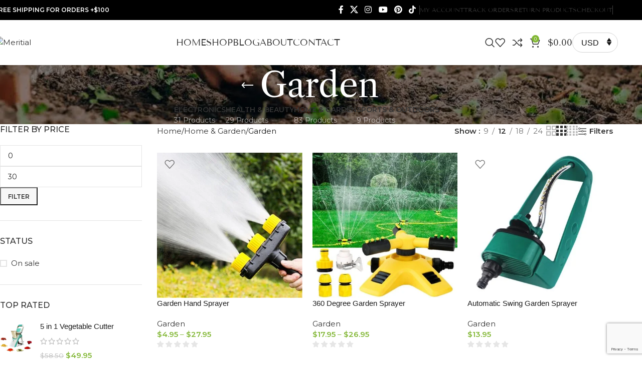

--- FILE ---
content_type: text/html
request_url: https://meritial.com/product-category/garden/
body_size: 50464
content:
<!DOCTYPE html>
<html lang="en-US" prefix="og: https://ogp.me/ns#">
<head>
<meta charset="UTF-8">
<link rel="profile" href="https://gmpg.org/xfn/11">
<link rel="pingback" href="https://meritial.com/xmlrpc.php">
<!-- Search Engine Optimization by Rank Math - https://rankmath.com/ -->
<title>Garden - Meritial</title>
<meta name="robots" content="index, follow, max-snippet:-1, max-video-preview:-1, max-image-preview:large"/>
<link rel="canonical" href="https://meritial.com/product-category/home-garden/garden/" />
<meta property="og:locale" content="en_US" />
<meta property="og:type" content="article" />
<meta property="og:title" content="Garden - Meritial" />
<meta property="og:url" content="https://meritial.com/product-category/home-garden/garden/" />
<meta name="twitter:card" content="summary_large_image" />
<meta name="twitter:title" content="Garden - Meritial" />
<meta name="twitter:label1" content="Products" />
<meta name="twitter:data1" content="3" />
<script type="application/ld+json" class="rank-math-schema">{"@context":"https://schema.org","@graph":[{"@type":"Organization","@id":"https://meritial.com/#organization","name":"Meritial"},{"@type":"WebSite","@id":"https://meritial.com/#website","url":"https://meritial.com","publisher":{"@id":"https://meritial.com/#organization"},"inLanguage":"en-US"},{"@type":"CollectionPage","@id":"https://meritial.com/product-category/home-garden/garden/#webpage","url":"https://meritial.com/product-category/home-garden/garden/","name":"Garden - Meritial","isPartOf":{"@id":"https://meritial.com/#website"},"inLanguage":"en-US"}]}</script>
<!-- /Rank Math WordPress SEO plugin -->
<link rel='dns-prefetch' href='//cdn2.ryviu.com' />
<link rel='dns-prefetch' href='//fonts.googleapis.com' />
<link rel='dns-prefetch' href='//www.googletagmanager.com' />
<link rel="alternate" type="application/rss+xml" title="Meritial &raquo; Feed" href="https://meritial.com/feed/" />
<link rel="alternate" type="application/rss+xml" title="Meritial &raquo; Comments Feed" href="https://meritial.com/comments/feed/" />
<link rel="alternate" type="application/rss+xml" title="Meritial &raquo; Garden Category Feed" href="https://meritial.com/product-category/home-garden/garden/feed/" />
<style id='wp-img-auto-sizes-contain-inline-css' type='text/css'>
img:is([sizes=auto i],[sizes^="auto," i]){contain-intrinsic-size:3000px 1500px}
/*# sourceURL=wp-img-auto-sizes-contain-inline-css */
</style>
<!-- <link rel='stylesheet' id='wepb-checkout-integration-css' href='https://meritial.com/wp-content/plugins/easy-product-bundles-for-woocommerce/assets/css/checkout-integration/style.css?ver=6.15.0' type='text/css' media='all' /> -->
<!-- <link rel='stylesheet' id='wp-block-library-css' href='https://meritial.com/wp-includes/css/dist/block-library/style.min.css?ver=6.9' type='text/css' media='all' /> -->
<link rel="stylesheet" type="text/css" href="//meritial.com/wp-content/cache/wpfc-minified/qtrwsnyi/fk9a4.css" media="all"/>
<style id='safe-svg-svg-icon-style-inline-css' type='text/css'>
.safe-svg-cover{text-align:center}.safe-svg-cover .safe-svg-inside{display:inline-block;max-width:100%}.safe-svg-cover svg{fill:currentColor;height:100%;max-height:100%;max-width:100%;width:100%}
/*# sourceURL=https://meritial.com/wp-content/plugins/safe-svg/dist/safe-svg-block-frontend.css */
</style>
<style id='x-currency-currency-switcher-style-inline-css' type='text/css'>
/*# sourceURL=https://meritial.com/wp-content/plugins/x-currency/assets/blocks/currency-switcher/style-index.css */
</style>
<style id='global-styles-inline-css' type='text/css'>
:root{--wp--preset--aspect-ratio--square: 1;--wp--preset--aspect-ratio--4-3: 4/3;--wp--preset--aspect-ratio--3-4: 3/4;--wp--preset--aspect-ratio--3-2: 3/2;--wp--preset--aspect-ratio--2-3: 2/3;--wp--preset--aspect-ratio--16-9: 16/9;--wp--preset--aspect-ratio--9-16: 9/16;--wp--preset--color--black: #000000;--wp--preset--color--cyan-bluish-gray: #abb8c3;--wp--preset--color--white: #ffffff;--wp--preset--color--pale-pink: #f78da7;--wp--preset--color--vivid-red: #cf2e2e;--wp--preset--color--luminous-vivid-orange: #ff6900;--wp--preset--color--luminous-vivid-amber: #fcb900;--wp--preset--color--light-green-cyan: #7bdcb5;--wp--preset--color--vivid-green-cyan: #00d084;--wp--preset--color--pale-cyan-blue: #8ed1fc;--wp--preset--color--vivid-cyan-blue: #0693e3;--wp--preset--color--vivid-purple: #9b51e0;--wp--preset--gradient--vivid-cyan-blue-to-vivid-purple: linear-gradient(135deg,rgb(6,147,227) 0%,rgb(155,81,224) 100%);--wp--preset--gradient--light-green-cyan-to-vivid-green-cyan: linear-gradient(135deg,rgb(122,220,180) 0%,rgb(0,208,130) 100%);--wp--preset--gradient--luminous-vivid-amber-to-luminous-vivid-orange: linear-gradient(135deg,rgb(252,185,0) 0%,rgb(255,105,0) 100%);--wp--preset--gradient--luminous-vivid-orange-to-vivid-red: linear-gradient(135deg,rgb(255,105,0) 0%,rgb(207,46,46) 100%);--wp--preset--gradient--very-light-gray-to-cyan-bluish-gray: linear-gradient(135deg,rgb(238,238,238) 0%,rgb(169,184,195) 100%);--wp--preset--gradient--cool-to-warm-spectrum: linear-gradient(135deg,rgb(74,234,220) 0%,rgb(151,120,209) 20%,rgb(207,42,186) 40%,rgb(238,44,130) 60%,rgb(251,105,98) 80%,rgb(254,248,76) 100%);--wp--preset--gradient--blush-light-purple: linear-gradient(135deg,rgb(255,206,236) 0%,rgb(152,150,240) 100%);--wp--preset--gradient--blush-bordeaux: linear-gradient(135deg,rgb(254,205,165) 0%,rgb(254,45,45) 50%,rgb(107,0,62) 100%);--wp--preset--gradient--luminous-dusk: linear-gradient(135deg,rgb(255,203,112) 0%,rgb(199,81,192) 50%,rgb(65,88,208) 100%);--wp--preset--gradient--pale-ocean: linear-gradient(135deg,rgb(255,245,203) 0%,rgb(182,227,212) 50%,rgb(51,167,181) 100%);--wp--preset--gradient--electric-grass: linear-gradient(135deg,rgb(202,248,128) 0%,rgb(113,206,126) 100%);--wp--preset--gradient--midnight: linear-gradient(135deg,rgb(2,3,129) 0%,rgb(40,116,252) 100%);--wp--preset--font-size--small: 13px;--wp--preset--font-size--medium: 20px;--wp--preset--font-size--large: 36px;--wp--preset--font-size--x-large: 42px;--wp--preset--spacing--20: 0.44rem;--wp--preset--spacing--30: 0.67rem;--wp--preset--spacing--40: 1rem;--wp--preset--spacing--50: 1.5rem;--wp--preset--spacing--60: 2.25rem;--wp--preset--spacing--70: 3.38rem;--wp--preset--spacing--80: 5.06rem;--wp--preset--shadow--natural: 6px 6px 9px rgba(0, 0, 0, 0.2);--wp--preset--shadow--deep: 12px 12px 50px rgba(0, 0, 0, 0.4);--wp--preset--shadow--sharp: 6px 6px 0px rgba(0, 0, 0, 0.2);--wp--preset--shadow--outlined: 6px 6px 0px -3px rgb(255, 255, 255), 6px 6px rgb(0, 0, 0);--wp--preset--shadow--crisp: 6px 6px 0px rgb(0, 0, 0);}:where(body) { margin: 0; }.wp-site-blocks > .alignleft { float: left; margin-right: 2em; }.wp-site-blocks > .alignright { float: right; margin-left: 2em; }.wp-site-blocks > .aligncenter { justify-content: center; margin-left: auto; margin-right: auto; }:where(.is-layout-flex){gap: 0.5em;}:where(.is-layout-grid){gap: 0.5em;}.is-layout-flow > .alignleft{float: left;margin-inline-start: 0;margin-inline-end: 2em;}.is-layout-flow > .alignright{float: right;margin-inline-start: 2em;margin-inline-end: 0;}.is-layout-flow > .aligncenter{margin-left: auto !important;margin-right: auto !important;}.is-layout-constrained > .alignleft{float: left;margin-inline-start: 0;margin-inline-end: 2em;}.is-layout-constrained > .alignright{float: right;margin-inline-start: 2em;margin-inline-end: 0;}.is-layout-constrained > .aligncenter{margin-left: auto !important;margin-right: auto !important;}.is-layout-constrained > :where(:not(.alignleft):not(.alignright):not(.alignfull)){margin-left: auto !important;margin-right: auto !important;}body .is-layout-flex{display: flex;}.is-layout-flex{flex-wrap: wrap;align-items: center;}.is-layout-flex > :is(*, div){margin: 0;}body .is-layout-grid{display: grid;}.is-layout-grid > :is(*, div){margin: 0;}body{padding-top: 0px;padding-right: 0px;padding-bottom: 0px;padding-left: 0px;}a:where(:not(.wp-element-button)){text-decoration: none;}:root :where(.wp-element-button, .wp-block-button__link){background-color: #32373c;border-width: 0;color: #fff;font-family: inherit;font-size: inherit;font-style: inherit;font-weight: inherit;letter-spacing: inherit;line-height: inherit;padding-top: calc(0.667em + 2px);padding-right: calc(1.333em + 2px);padding-bottom: calc(0.667em + 2px);padding-left: calc(1.333em + 2px);text-decoration: none;text-transform: inherit;}.has-black-color{color: var(--wp--preset--color--black) !important;}.has-cyan-bluish-gray-color{color: var(--wp--preset--color--cyan-bluish-gray) !important;}.has-white-color{color: var(--wp--preset--color--white) !important;}.has-pale-pink-color{color: var(--wp--preset--color--pale-pink) !important;}.has-vivid-red-color{color: var(--wp--preset--color--vivid-red) !important;}.has-luminous-vivid-orange-color{color: var(--wp--preset--color--luminous-vivid-orange) !important;}.has-luminous-vivid-amber-color{color: var(--wp--preset--color--luminous-vivid-amber) !important;}.has-light-green-cyan-color{color: var(--wp--preset--color--light-green-cyan) !important;}.has-vivid-green-cyan-color{color: var(--wp--preset--color--vivid-green-cyan) !important;}.has-pale-cyan-blue-color{color: var(--wp--preset--color--pale-cyan-blue) !important;}.has-vivid-cyan-blue-color{color: var(--wp--preset--color--vivid-cyan-blue) !important;}.has-vivid-purple-color{color: var(--wp--preset--color--vivid-purple) !important;}.has-black-background-color{background-color: var(--wp--preset--color--black) !important;}.has-cyan-bluish-gray-background-color{background-color: var(--wp--preset--color--cyan-bluish-gray) !important;}.has-white-background-color{background-color: var(--wp--preset--color--white) !important;}.has-pale-pink-background-color{background-color: var(--wp--preset--color--pale-pink) !important;}.has-vivid-red-background-color{background-color: var(--wp--preset--color--vivid-red) !important;}.has-luminous-vivid-orange-background-color{background-color: var(--wp--preset--color--luminous-vivid-orange) !important;}.has-luminous-vivid-amber-background-color{background-color: var(--wp--preset--color--luminous-vivid-amber) !important;}.has-light-green-cyan-background-color{background-color: var(--wp--preset--color--light-green-cyan) !important;}.has-vivid-green-cyan-background-color{background-color: var(--wp--preset--color--vivid-green-cyan) !important;}.has-pale-cyan-blue-background-color{background-color: var(--wp--preset--color--pale-cyan-blue) !important;}.has-vivid-cyan-blue-background-color{background-color: var(--wp--preset--color--vivid-cyan-blue) !important;}.has-vivid-purple-background-color{background-color: var(--wp--preset--color--vivid-purple) !important;}.has-black-border-color{border-color: var(--wp--preset--color--black) !important;}.has-cyan-bluish-gray-border-color{border-color: var(--wp--preset--color--cyan-bluish-gray) !important;}.has-white-border-color{border-color: var(--wp--preset--color--white) !important;}.has-pale-pink-border-color{border-color: var(--wp--preset--color--pale-pink) !important;}.has-vivid-red-border-color{border-color: var(--wp--preset--color--vivid-red) !important;}.has-luminous-vivid-orange-border-color{border-color: var(--wp--preset--color--luminous-vivid-orange) !important;}.has-luminous-vivid-amber-border-color{border-color: var(--wp--preset--color--luminous-vivid-amber) !important;}.has-light-green-cyan-border-color{border-color: var(--wp--preset--color--light-green-cyan) !important;}.has-vivid-green-cyan-border-color{border-color: var(--wp--preset--color--vivid-green-cyan) !important;}.has-pale-cyan-blue-border-color{border-color: var(--wp--preset--color--pale-cyan-blue) !important;}.has-vivid-cyan-blue-border-color{border-color: var(--wp--preset--color--vivid-cyan-blue) !important;}.has-vivid-purple-border-color{border-color: var(--wp--preset--color--vivid-purple) !important;}.has-vivid-cyan-blue-to-vivid-purple-gradient-background{background: var(--wp--preset--gradient--vivid-cyan-blue-to-vivid-purple) !important;}.has-light-green-cyan-to-vivid-green-cyan-gradient-background{background: var(--wp--preset--gradient--light-green-cyan-to-vivid-green-cyan) !important;}.has-luminous-vivid-amber-to-luminous-vivid-orange-gradient-background{background: var(--wp--preset--gradient--luminous-vivid-amber-to-luminous-vivid-orange) !important;}.has-luminous-vivid-orange-to-vivid-red-gradient-background{background: var(--wp--preset--gradient--luminous-vivid-orange-to-vivid-red) !important;}.has-very-light-gray-to-cyan-bluish-gray-gradient-background{background: var(--wp--preset--gradient--very-light-gray-to-cyan-bluish-gray) !important;}.has-cool-to-warm-spectrum-gradient-background{background: var(--wp--preset--gradient--cool-to-warm-spectrum) !important;}.has-blush-light-purple-gradient-background{background: var(--wp--preset--gradient--blush-light-purple) !important;}.has-blush-bordeaux-gradient-background{background: var(--wp--preset--gradient--blush-bordeaux) !important;}.has-luminous-dusk-gradient-background{background: var(--wp--preset--gradient--luminous-dusk) !important;}.has-pale-ocean-gradient-background{background: var(--wp--preset--gradient--pale-ocean) !important;}.has-electric-grass-gradient-background{background: var(--wp--preset--gradient--electric-grass) !important;}.has-midnight-gradient-background{background: var(--wp--preset--gradient--midnight) !important;}.has-small-font-size{font-size: var(--wp--preset--font-size--small) !important;}.has-medium-font-size{font-size: var(--wp--preset--font-size--medium) !important;}.has-large-font-size{font-size: var(--wp--preset--font-size--large) !important;}.has-x-large-font-size{font-size: var(--wp--preset--font-size--x-large) !important;}
:where(.wp-block-post-template.is-layout-flex){gap: 1.25em;}:where(.wp-block-post-template.is-layout-grid){gap: 1.25em;}
:where(.wp-block-term-template.is-layout-flex){gap: 1.25em;}:where(.wp-block-term-template.is-layout-grid){gap: 1.25em;}
:where(.wp-block-columns.is-layout-flex){gap: 2em;}:where(.wp-block-columns.is-layout-grid){gap: 2em;}
:root :where(.wp-block-pullquote){font-size: 1.5em;line-height: 1.6;}
/*# sourceURL=global-styles-inline-css */
</style>
<!-- <link rel='stylesheet' id='sr7css-css' href='//meritial.com/wp-content/plugins/revslider/public/css/sr7.css?ver=6.7.13' type='text/css' media='all' /> -->
<link rel="stylesheet" type="text/css" href="//meritial.com/wp-content/cache/wpfc-minified/qimpla3n/fj7jq.css" media="all"/>
<style id='woocommerce-inline-inline-css' type='text/css'>
.woocommerce form .form-row .required { visibility: visible; }
/*# sourceURL=woocommerce-inline-inline-css */
</style>
<!-- <link rel='stylesheet' id='it-gift-modal-style-css' href='https://meritial.com/wp-content/plugins/ithemeland-free-gifts-for-woo/frontend/assets/css/modal/modal.css?ver=2.7.5' type='text/css' media='all' /> -->
<!-- <link rel='stylesheet' id='it-gift-style-css' href='https://meritial.com/wp-content/plugins/ithemeland-free-gifts-for-woo/frontend/assets/css/style/style.css?ver=1.0.2' type='text/css' media='all' /> -->
<!-- <link rel='stylesheet' id='it-gift-popup-css' href='https://meritial.com/wp-content/plugins/ithemeland-free-gifts-for-woo/frontend/assets/css/popup/popup.css?ver=1.0.2' type='text/css' media='all' /> -->
<!-- <link rel='stylesheet' id='related-styles-css' href='https://meritial.com/wp-content/plugins/woo-mailerlite/includes/../public/css/style.css?ver=6.9' type='text/css' media='all' /> -->
<!-- <link rel='stylesheet' id='x-currency-shortcode-css' href='https://meritial.com/wp-content/plugins/x-currency/assets/build/css/shortcode.css?ver=274a8594127f5ba9a971' type='text/css' media='all' /> -->
<!-- <link rel='stylesheet' id='chaty-front-css-css' href='https://meritial.com/wp-content/plugins/chaty/css/chaty-front.min.css?ver=3.5.11698405720' type='text/css' media='all' /> -->
<!-- <link rel='stylesheet' id='notificationx-public-css' href='https://meritial.com/wp-content/plugins/notificationx/assets/public/css/frontend.css?ver=3.2.1' type='text/css' media='all' /> -->
<!-- <link rel='stylesheet' id='dashicons-css' href='https://meritial.com/wp-includes/css/dashicons.min.css?ver=6.9' type='text/css' media='all' /> -->
<!-- <link rel='stylesheet' id='wd-widget-price-filter-css' href='https://meritial.com/wp-content/themes/woodmart/css/parts/woo-widget-price-filter.min.css?ver=8.2.6' type='text/css' media='all' /> -->
<!-- <link rel='stylesheet' id='ryviu-local-css-css' href='https://meritial.com/wp-content/plugins/ryviu/assets/css/local-ryviu.css?ver=3.1.26' type='text/css' media='all' /> -->
<!-- <link rel='stylesheet' id='wpr-text-animations-css-css' href='https://meritial.com/wp-content/plugins/royal-elementor-addons/assets/css/lib/animations/text-animations.min.css?ver=1.7.1045' type='text/css' media='all' /> -->
<!-- <link rel='stylesheet' id='wpr-addons-css-css' href='https://meritial.com/wp-content/plugins/royal-elementor-addons/assets/css/frontend.min.css?ver=1.7.1045' type='text/css' media='all' /> -->
<!-- <link rel='stylesheet' id='font-awesome-5-all-css' href='https://meritial.com/wp-content/plugins/elementor/assets/lib/font-awesome/css/all.min.css?ver=1.7.1045' type='text/css' media='all' /> -->
<!-- <link rel='stylesheet' id='elementor-frontend-css' href='https://meritial.com/wp-content/plugins/elementor/assets/css/frontend.min.css?ver=3.34.1' type='text/css' media='all' /> -->
<link rel="stylesheet" type="text/css" href="//meritial.com/wp-content/cache/wpfc-minified/m1b0mb3k/fk9a4.css" media="all"/>
<link rel='stylesheet' id='elementor-post-4227-css' href='https://meritial.com/wp-content/uploads/elementor/css/post-4227.css?ver=1767918265' type='text/css' media='all' />
<!-- <link rel='stylesheet' id='wd-style-base-css' href='https://meritial.com/wp-content/themes/woodmart/css/parts/base.min.css?ver=8.2.6' type='text/css' media='all' /> -->
<!-- <link rel='stylesheet' id='wd-helpers-wpb-elem-css' href='https://meritial.com/wp-content/themes/woodmart/css/parts/helpers-wpb-elem.min.css?ver=8.2.6' type='text/css' media='all' /> -->
<!-- <link rel='stylesheet' id='wd-revolution-slider-css' href='https://meritial.com/wp-content/themes/woodmart/css/parts/int-rev-slider.min.css?ver=8.2.6' type='text/css' media='all' /> -->
<!-- <link rel='stylesheet' id='wd-elementor-base-css' href='https://meritial.com/wp-content/themes/woodmart/css/parts/int-elem-base.min.css?ver=8.2.6' type='text/css' media='all' /> -->
<!-- <link rel='stylesheet' id='wd-woo-payment-plugin-paypal-css' href='https://meritial.com/wp-content/themes/woodmart/css/parts/int-woo-payment-plugin-paypal.min.css?ver=8.2.6' type='text/css' media='all' /> -->
<!-- <link rel='stylesheet' id='wd-woo-payment-plugin-stripe-css' href='https://meritial.com/wp-content/themes/woodmart/css/parts/int-woo-payment-plugin-stripe.min.css?ver=8.2.6' type='text/css' media='all' /> -->
<!-- <link rel='stylesheet' id='wd-woocommerce-base-css' href='https://meritial.com/wp-content/themes/woodmart/css/parts/woocommerce-base.min.css?ver=8.2.6' type='text/css' media='all' /> -->
<!-- <link rel='stylesheet' id='wd-mod-star-rating-css' href='https://meritial.com/wp-content/themes/woodmart/css/parts/mod-star-rating.min.css?ver=8.2.6' type='text/css' media='all' /> -->
<!-- <link rel='stylesheet' id='wd-woocommerce-block-notices-css' href='https://meritial.com/wp-content/themes/woodmart/css/parts/woo-mod-block-notices.min.css?ver=8.2.6' type='text/css' media='all' /> -->
<!-- <link rel='stylesheet' id='wd-woo-opt-free-progress-bar-css' href='https://meritial.com/wp-content/themes/woodmart/css/parts/woo-opt-free-progress-bar.min.css?ver=8.2.6' type='text/css' media='all' /> -->
<!-- <link rel='stylesheet' id='wd-woo-mod-progress-bar-css' href='https://meritial.com/wp-content/themes/woodmart/css/parts/woo-mod-progress-bar.min.css?ver=8.2.6' type='text/css' media='all' /> -->
<!-- <link rel='stylesheet' id='wd-widget-active-filters-css' href='https://meritial.com/wp-content/themes/woodmart/css/parts/woo-widget-active-filters.min.css?ver=8.2.6' type='text/css' media='all' /> -->
<!-- <link rel='stylesheet' id='wd-woo-shop-predefined-css' href='https://meritial.com/wp-content/themes/woodmart/css/parts/woo-shop-predefined.min.css?ver=8.2.6' type='text/css' media='all' /> -->
<!-- <link rel='stylesheet' id='wd-shop-title-categories-css' href='https://meritial.com/wp-content/themes/woodmart/css/parts/woo-categories-loop-nav.min.css?ver=8.2.6' type='text/css' media='all' /> -->
<!-- <link rel='stylesheet' id='wd-woo-categories-loop-nav-mobile-accordion-css' href='https://meritial.com/wp-content/themes/woodmart/css/parts/woo-categories-loop-nav-mobile-accordion.min.css?ver=8.2.6' type='text/css' media='all' /> -->
<!-- <link rel='stylesheet' id='wd-woo-shop-el-products-per-page-css' href='https://meritial.com/wp-content/themes/woodmart/css/parts/woo-shop-el-products-per-page.min.css?ver=8.2.6' type='text/css' media='all' /> -->
<!-- <link rel='stylesheet' id='wd-woo-shop-page-title-css' href='https://meritial.com/wp-content/themes/woodmart/css/parts/woo-shop-page-title.min.css?ver=8.2.6' type='text/css' media='all' /> -->
<!-- <link rel='stylesheet' id='wd-woo-mod-shop-loop-head-css' href='https://meritial.com/wp-content/themes/woodmart/css/parts/woo-mod-shop-loop-head.min.css?ver=8.2.6' type='text/css' media='all' /> -->
<!-- <link rel='stylesheet' id='wd-woo-shop-el-products-view-css' href='https://meritial.com/wp-content/themes/woodmart/css/parts/woo-shop-el-products-view.min.css?ver=8.2.6' type='text/css' media='all' /> -->
<!-- <link rel='stylesheet' id='wd-wp-blocks-css' href='https://meritial.com/wp-content/themes/woodmart/css/parts/wp-blocks.min.css?ver=8.2.6' type='text/css' media='all' /> -->
<!-- <link rel='stylesheet' id='child-style-css' href='https://meritial.com/wp-content/themes/woodmart-child/style.css?ver=8.2.6' type='text/css' media='all' /> -->
<!-- <link rel='stylesheet' id='wd-woo-opt-demo-store-css' href='https://meritial.com/wp-content/themes/woodmart/css/parts/woo-opt-demo-store.min.css?ver=8.2.6' type='text/css' media='all' /> -->
<!-- <link rel='stylesheet' id='wd-header-base-css' href='https://meritial.com/wp-content/themes/woodmart/css/parts/header-base.min.css?ver=8.2.6' type='text/css' media='all' /> -->
<!-- <link rel='stylesheet' id='wd-mod-tools-css' href='https://meritial.com/wp-content/themes/woodmart/css/parts/mod-tools.min.css?ver=8.2.6' type='text/css' media='all' /> -->
<!-- <link rel='stylesheet' id='wd-header-elements-base-css' href='https://meritial.com/wp-content/themes/woodmart/css/parts/header-el-base.min.css?ver=8.2.6' type='text/css' media='all' /> -->
<!-- <link rel='stylesheet' id='wd-social-icons-css' href='https://meritial.com/wp-content/themes/woodmart/css/parts/el-social-icons.min.css?ver=8.2.6' type='text/css' media='all' /> -->
<!-- <link rel='stylesheet' id='wd-header-search-css' href='https://meritial.com/wp-content/themes/woodmart/css/parts/header-el-search.min.css?ver=8.2.6' type='text/css' media='all' /> -->
<!-- <link rel='stylesheet' id='wd-header-cart-side-css' href='https://meritial.com/wp-content/themes/woodmart/css/parts/header-el-cart-side.min.css?ver=8.2.6' type='text/css' media='all' /> -->
<!-- <link rel='stylesheet' id='wd-woo-mod-quantity-css' href='https://meritial.com/wp-content/themes/woodmart/css/parts/woo-mod-quantity.min.css?ver=8.2.6' type='text/css' media='all' /> -->
<!-- <link rel='stylesheet' id='wd-header-cart-css' href='https://meritial.com/wp-content/themes/woodmart/css/parts/header-el-cart.min.css?ver=8.2.6' type='text/css' media='all' /> -->
<!-- <link rel='stylesheet' id='wd-widget-shopping-cart-css' href='https://meritial.com/wp-content/themes/woodmart/css/parts/woo-widget-shopping-cart.min.css?ver=8.2.6' type='text/css' media='all' /> -->
<!-- <link rel='stylesheet' id='wd-widget-product-list-css' href='https://meritial.com/wp-content/themes/woodmart/css/parts/woo-widget-product-list.min.css?ver=8.2.6' type='text/css' media='all' /> -->
<!-- <link rel='stylesheet' id='wd-header-mobile-nav-dropdown-css' href='https://meritial.com/wp-content/themes/woodmart/css/parts/header-el-mobile-nav-dropdown.min.css?ver=8.2.6' type='text/css' media='all' /> -->
<!-- <link rel='stylesheet' id='wd-header-my-account-dropdown-css' href='https://meritial.com/wp-content/themes/woodmart/css/parts/header-el-my-account-dropdown.min.css?ver=8.2.6' type='text/css' media='all' /> -->
<!-- <link rel='stylesheet' id='wd-woo-mod-login-form-css' href='https://meritial.com/wp-content/themes/woodmart/css/parts/woo-mod-login-form.min.css?ver=8.2.6' type='text/css' media='all' /> -->
<!-- <link rel='stylesheet' id='wd-header-my-account-css' href='https://meritial.com/wp-content/themes/woodmart/css/parts/header-el-my-account.min.css?ver=8.2.6' type='text/css' media='all' /> -->
<!-- <link rel='stylesheet' id='wd-page-title-css' href='https://meritial.com/wp-content/themes/woodmart/css/parts/page-title.min.css?ver=8.2.6' type='text/css' media='all' /> -->
<!-- <link rel='stylesheet' id='wd-off-canvas-sidebar-css' href='https://meritial.com/wp-content/themes/woodmart/css/parts/opt-off-canvas-sidebar.min.css?ver=8.2.6' type='text/css' media='all' /> -->
<!-- <link rel='stylesheet' id='wd-widget-slider-price-filter-css' href='https://meritial.com/wp-content/themes/woodmart/css/parts/woo-widget-slider-price-filter.min.css?ver=8.2.6' type='text/css' media='all' /> -->
<!-- <link rel='stylesheet' id='wd-widget-layered-nav-stock-status-css' href='https://meritial.com/wp-content/themes/woodmart/css/parts/woo-widget-layered-nav-stock-status.min.css?ver=8.2.6' type='text/css' media='all' /> -->
<!-- <link rel='stylesheet' id='wd-woo-mod-widget-checkboxes-css' href='https://meritial.com/wp-content/themes/woodmart/css/parts/woo-mod-widget-checkboxes.min.css?ver=8.2.6' type='text/css' media='all' /> -->
<!-- <link rel='stylesheet' id='wd-shop-filter-area-css' href='https://meritial.com/wp-content/themes/woodmart/css/parts/woo-shop-el-filters-area.min.css?ver=8.2.6' type='text/css' media='all' /> -->
<!-- <link rel='stylesheet' id='wd-widget-wd-layered-nav-css' href='https://meritial.com/wp-content/themes/woodmart/css/parts/woo-widget-wd-layered-nav.min.css?ver=8.2.6' type='text/css' media='all' /> -->
<!-- <link rel='stylesheet' id='wd-woo-mod-swatches-base-css' href='https://meritial.com/wp-content/themes/woodmart/css/parts/woo-mod-swatches-base.min.css?ver=8.2.6' type='text/css' media='all' /> -->
<!-- <link rel='stylesheet' id='wd-woo-mod-swatches-filter-css' href='https://meritial.com/wp-content/themes/woodmart/css/parts/woo-mod-swatches-filter.min.css?ver=8.2.6' type='text/css' media='all' /> -->
<!-- <link rel='stylesheet' id='wd-woo-shop-el-active-filters-css' href='https://meritial.com/wp-content/themes/woodmart/css/parts/woo-shop-el-active-filters.min.css?ver=8.2.6' type='text/css' media='all' /> -->
<!-- <link rel='stylesheet' id='wd-wd-search-form-css' href='https://meritial.com/wp-content/themes/woodmart/css/parts/wd-search-form.min.css?ver=8.2.6' type='text/css' media='all' /> -->
<!-- <link rel='stylesheet' id='wd-wd-search-results-css' href='https://meritial.com/wp-content/themes/woodmart/css/parts/wd-search-results.min.css?ver=8.2.6' type='text/css' media='all' /> -->
<!-- <link rel='stylesheet' id='wd-wd-search-dropdown-css' href='https://meritial.com/wp-content/themes/woodmart/css/parts/wd-search-dropdown.min.css?ver=8.2.6' type='text/css' media='all' /> -->
<!-- <link rel='stylesheet' id='wd-footer-base-css' href='https://meritial.com/wp-content/themes/woodmart/css/parts/footer-base.min.css?ver=8.2.6' type='text/css' media='all' /> -->
<!-- <link rel='stylesheet' id='wd-section-title-css' href='https://meritial.com/wp-content/themes/woodmart/css/parts/el-section-title.min.css?ver=8.2.6' type='text/css' media='all' /> -->
<!-- <link rel='stylesheet' id='wd-section-title-style-under-and-over-css' href='https://meritial.com/wp-content/themes/woodmart/css/parts/el-section-title-style-under-and-over.min.css?ver=8.2.6' type='text/css' media='all' /> -->
<!-- <link rel='stylesheet' id='wd-el-subtitle-style-css' href='https://meritial.com/wp-content/themes/woodmart/css/parts/el-subtitle-style.min.css?ver=8.2.6' type='text/css' media='all' /> -->
<!-- <link rel='stylesheet' id='wd-product-loop-css' href='https://meritial.com/wp-content/themes/woodmart/css/parts/woo-product-loop.min.css?ver=8.2.6' type='text/css' media='all' /> -->
<!-- <link rel='stylesheet' id='wd-product-loop-quick-css' href='https://meritial.com/wp-content/themes/woodmart/css/parts/woo-product-loop-quick.min.css?ver=8.2.6' type='text/css' media='all' /> -->
<!-- <link rel='stylesheet' id='wd-woo-mod-add-btn-replace-css' href='https://meritial.com/wp-content/themes/woodmart/css/parts/woo-mod-add-btn-replace.min.css?ver=8.2.6' type='text/css' media='all' /> -->
<!-- <link rel='stylesheet' id='wd-woo-mod-quantity-overlap-css' href='https://meritial.com/wp-content/themes/woodmart/css/parts/woo-mod-quantity-overlap.min.css?ver=8.2.6' type='text/css' media='all' /> -->
<!-- <link rel='stylesheet' id='wd-woo-opt-title-limit-css' href='https://meritial.com/wp-content/themes/woodmart/css/parts/woo-opt-title-limit.min.css?ver=8.2.6' type='text/css' media='all' /> -->
<!-- <link rel='stylesheet' id='wd-swiper-css' href='https://meritial.com/wp-content/themes/woodmart/css/parts/lib-swiper.min.css?ver=8.2.6' type='text/css' media='all' /> -->
<!-- <link rel='stylesheet' id='wd-woo-mod-product-labels-css' href='https://meritial.com/wp-content/themes/woodmart/css/parts/woo-mod-product-labels.min.css?ver=8.2.6' type='text/css' media='all' /> -->
<!-- <link rel='stylesheet' id='wd-woo-mod-product-labels-round-css' href='https://meritial.com/wp-content/themes/woodmart/css/parts/woo-mod-product-labels-round.min.css?ver=8.2.6' type='text/css' media='all' /> -->
<!-- <link rel='stylesheet' id='wd-mfp-popup-css' href='https://meritial.com/wp-content/themes/woodmart/css/parts/lib-magnific-popup.min.css?ver=8.2.6' type='text/css' media='all' /> -->
<!-- <link rel='stylesheet' id='wd-swiper-arrows-css' href='https://meritial.com/wp-content/themes/woodmart/css/parts/lib-swiper-arrows.min.css?ver=8.2.6' type='text/css' media='all' /> -->
<!-- <link rel='stylesheet' id='wd-swiper-pagin-css' href='https://meritial.com/wp-content/themes/woodmart/css/parts/lib-swiper-pagin.min.css?ver=8.2.6' type='text/css' media='all' /> -->
<!-- <link rel='stylesheet' id='wd-info-box-css' href='https://meritial.com/wp-content/themes/woodmart/css/parts/el-info-box.min.css?ver=8.2.6' type='text/css' media='all' /> -->
<!-- <link rel='stylesheet' id='wd-info-box-style-shadow-and-bg-hover-css' href='https://meritial.com/wp-content/themes/woodmart/css/parts/el-info-box-style-shadow-and-bg-hover.min.css?ver=8.2.6' type='text/css' media='all' /> -->
<!-- <link rel='stylesheet' id='wd-text-block-css' href='https://meritial.com/wp-content/themes/woodmart/css/parts/el-text-block.min.css?ver=8.2.6' type='text/css' media='all' /> -->
<!-- <link rel='stylesheet' id='wd-social-icons-styles-css' href='https://meritial.com/wp-content/themes/woodmart/css/parts/el-social-styles.min.css?ver=8.2.6' type='text/css' media='all' /> -->
<!-- <link rel='stylesheet' id='wd-mod-nav-menu-label-css' href='https://meritial.com/wp-content/themes/woodmart/css/parts/mod-nav-menu-label.min.css?ver=8.2.6' type='text/css' media='all' /> -->
<!-- <link rel='stylesheet' id='wd-scroll-top-css' href='https://meritial.com/wp-content/themes/woodmart/css/parts/opt-scrolltotop.min.css?ver=8.2.6' type='text/css' media='all' /> -->
<!-- <link rel='stylesheet' id='wd-header-search-fullscreen-css' href='https://meritial.com/wp-content/themes/woodmart/css/parts/header-el-search-fullscreen-general.min.css?ver=8.2.6' type='text/css' media='all' /> -->
<!-- <link rel='stylesheet' id='wd-header-search-fullscreen-1-css' href='https://meritial.com/wp-content/themes/woodmart/css/parts/header-el-search-fullscreen-1.min.css?ver=8.2.6' type='text/css' media='all' /> -->
<!-- <link rel='stylesheet' id='wd-mod-animations-keyframes-css' href='https://meritial.com/wp-content/themes/woodmart/css/parts/mod-animations-keyframes.min.css?ver=8.2.6' type='text/css' media='all' /> -->
<!-- <link rel='stylesheet' id='wd-sticky-social-buttons-css' href='https://meritial.com/wp-content/themes/woodmart/css/parts/opt-sticky-social.min.css?ver=8.2.6' type='text/css' media='all' /> -->
<!-- <link rel='stylesheet' id='wd-shop-off-canvas-sidebar-css' href='https://meritial.com/wp-content/themes/woodmart/css/parts/opt-shop-off-canvas-sidebar.min.css?ver=8.2.6' type='text/css' media='all' /> -->
<!-- <link rel='stylesheet' id='wd-cookies-popup-css' href='https://meritial.com/wp-content/themes/woodmart/css/parts/opt-cookies.min.css?ver=8.2.6' type='text/css' media='all' /> -->
<link rel="stylesheet" type="text/css" href="//meritial.com/wp-content/cache/wpfc-minified/5jhe1ts/h9h5c.css" media="all"/>
<link rel='stylesheet' id='xts-google-fonts-css' href='https://fonts.googleapis.com/css?family=Montserrat%3A400%2C600%2C500%7CLibre+Caslon+Text%3A400%2C700%7CLato%3A400%2C700%7CTenor+Sans%3A400&#038;ver=8.2.6' type='text/css' media='all' />
<!-- <link rel='stylesheet' id='elementor-gf-local-roboto-css' href='https://meritial.com/wp-content/uploads/elementor/google-fonts/css/roboto.css?ver=1742257028' type='text/css' media='all' /> -->
<!-- <link rel='stylesheet' id='elementor-gf-local-robotoslab-css' href='https://meritial.com/wp-content/uploads/elementor/google-fonts/css/robotoslab.css?ver=1742257045' type='text/css' media='all' /> -->
<!-- <link rel='stylesheet' id='elementor-gf-local-poppins-css' href='https://meritial.com/wp-content/uploads/elementor/google-fonts/css/poppins.css?ver=1742257055' type='text/css' media='all' /> -->
<!-- <link rel='stylesheet' id='elementor-gf-local-tenorsans-css' href='https://meritial.com/wp-content/uploads/elementor/google-fonts/css/tenorsans.css?ver=1742257056' type='text/css' media='all' /> -->
<link rel="stylesheet" type="text/css" href="//meritial.com/wp-content/cache/wpfc-minified/t317g05/fk9a4.css" media="all"/>
<script src='//meritial.com/wp-content/cache/wpfc-minified/77dt8qgo/fj7jq.js' type="text/javascript"></script>
<!-- <script type="text/javascript" src="https://meritial.com/wp-includes/js/dist/hooks.min.js?ver=dd5603f07f9220ed27f1" id="wp-hooks-js"></script> -->
<!-- <script type="text/javascript" src="//meritial.com/wp-content/plugins/revslider/public/js/libs/tptools.js?ver=6.7.13" id="_tpt-js" async="async" data-wp-strategy="async"></script> -->
<!-- <script type="text/javascript" src="//meritial.com/wp-content/plugins/revslider/public/js/sr7.js?ver=6.7.13" id="sr7-js" async="async" data-wp-strategy="async"></script> -->
<!-- <script type="text/javascript" data-cfasync="false" src="https://meritial.com/wp-includes/js/jquery/jquery.min.js?ver=3.7.1" id="jquery-core-js"></script> -->
<!-- <script type="text/javascript" data-cfasync="false" src="https://meritial.com/wp-includes/js/jquery/jquery-migrate.min.js?ver=3.4.1" id="jquery-migrate-js"></script> -->
<!-- <script type="text/javascript" src="https://meritial.com/wp-content/plugins/woocommerce/assets/js/jquery-blockui/jquery.blockUI.min.js?ver=2.7.0-wc.10.4.3" id="wc-jquery-blockui-js" defer="defer" data-wp-strategy="defer"></script> -->
<script type="text/javascript" id="wc-add-to-cart-js-extra">
/* <![CDATA[ */
var wc_add_to_cart_params = {"ajax_url":"/wp-admin/admin-ajax.php","wc_ajax_url":"/?wc-ajax=%%endpoint%%","i18n_view_cart":"View cart","cart_url":"https://meritial.com/cart/","is_cart":"","cart_redirect_after_add":"no"};
//# sourceURL=wc-add-to-cart-js-extra
/* ]]> */
</script>
<script src='//meritial.com/wp-content/cache/wpfc-minified/mmevcou0/fj7jq.js' type="text/javascript"></script>
<!-- <script type="text/javascript" src="https://meritial.com/wp-content/plugins/woocommerce/assets/js/frontend/add-to-cart.min.js?ver=10.4.3" id="wc-add-to-cart-js" defer="defer" data-wp-strategy="defer"></script> -->
<!-- <script type="text/javascript" src="https://meritial.com/wp-content/plugins/woocommerce/assets/js/js-cookie/js.cookie.min.js?ver=2.1.4-wc.10.4.3" id="wc-js-cookie-js" defer="defer" data-wp-strategy="defer"></script> -->
<script type="text/javascript" id="woocommerce-js-extra">
/* <![CDATA[ */
var woocommerce_params = {"ajax_url":"/wp-admin/admin-ajax.php","wc_ajax_url":"/?wc-ajax=%%endpoint%%","i18n_password_show":"Show password","i18n_password_hide":"Hide password"};
//# sourceURL=woocommerce-js-extra
/* ]]> */
</script>
<script src='//meritial.com/wp-content/cache/wpfc-minified/mmlahefv/fj7jq.js' type="text/javascript"></script>
<!-- <script type="text/javascript" src="https://meritial.com/wp-content/plugins/woocommerce/assets/js/frontend/woocommerce.min.js?ver=10.4.3" id="woocommerce-js" defer="defer" data-wp-strategy="defer"></script> -->
<!-- <script type="text/javascript" src="https://meritial.com/wp-content/plugins/ithemeland-free-gifts-for-woo/frontend/assets/js/owl-carousel/owl.carousel.min.js?ver=2.7.5" id="owl-carousel-js"></script> -->
<script type="text/javascript" id="it-owl-carousel-js-extra">
/* <![CDATA[ */
var it_gift_carousel_ajax = {"loop":"false","dots":"false","nav":"false","speed":"5000","mobile":"1","tablet":"3","desktop":"5"};
//# sourceURL=it-owl-carousel-js-extra
/* ]]> */
</script>
<script src='//meritial.com/wp-content/cache/wpfc-minified/k25uwt86/fj7jq.js' type="text/javascript"></script>
<!-- <script type="text/javascript" src="https://meritial.com/wp-content/plugins/ithemeland-free-gifts-for-woo/frontend/assets/js/owl-carousel/owl-carousel-enhanced.js?ver=2.7.5" id="it-owl-carousel-js"></script> -->
<!-- <script type="text/javascript" src="https://meritial.com/wp-content/plugins/ithemeland-free-gifts-for-woo/frontend/assets/js/scrollbar/jquery.scrollbar.min.js?ver=2.7.5" id="pw-gift-scrollbar-js-js"></script> -->
<!-- <script type="text/javascript" src="https://meritial.com/wp-content/plugins/x-currency/assets/build/js/x-currency-old-switcher.js?ver=c3effee8aea9a6607f53" id="x-currency-old-switcher-js"></script> -->
<script type="text/javascript" id="wpm-js-extra">
/* <![CDATA[ */
var wpm = {"ajax_url":"https://meritial.com/wp-admin/admin-ajax.php","root":"https://meritial.com/wp-json/","nonce_wp_rest":"8b9b2c5666","nonce_ajax":"c6f474975b"};
//# sourceURL=wpm-js-extra
/* ]]> */
</script>
<script src='//meritial.com/wp-content/cache/wpfc-minified/7c49zpnn/fj7jq.js' type="text/javascript"></script>
<!-- <script type="text/javascript" src="https://meritial.com/wp-content/plugins/woocommerce-google-adwords-conversion-tracking-tag/js/public/free/wpm-public.p1.min.js?ver=1.54.1" id="wpm-js"></script> -->
<!-- <script type="text/javascript" src="https://meritial.com/wp-content/plugins/elementor/assets/js/webpack.runtime.min.js?ver=3.34.1" id="elementor-webpack-runtime-js"></script> -->
<!-- <script type="text/javascript" src="https://meritial.com/wp-content/plugins/elementor/assets/js/frontend-modules.min.js?ver=3.34.1" id="elementor-frontend-modules-js"></script> -->
<!-- <script type="text/javascript" src="https://meritial.com/wp-includes/js/jquery/ui/core.min.js?ver=1.13.3" id="jquery-ui-core-js"></script> -->
<script type="text/javascript" id="elementor-frontend-js-before">
/* <![CDATA[ */
var elementorFrontendConfig = {"environmentMode":{"edit":false,"wpPreview":false,"isScriptDebug":false},"i18n":{"shareOnFacebook":"Share on Facebook","shareOnTwitter":"Share on Twitter","pinIt":"Pin it","download":"Download","downloadImage":"Download image","fullscreen":"Fullscreen","zoom":"Zoom","share":"Share","playVideo":"Play Video","previous":"Previous","next":"Next","close":"Close","a11yCarouselPrevSlideMessage":"Previous slide","a11yCarouselNextSlideMessage":"Next slide","a11yCarouselFirstSlideMessage":"This is the first slide","a11yCarouselLastSlideMessage":"This is the last slide","a11yCarouselPaginationBulletMessage":"Go to slide"},"is_rtl":false,"breakpoints":{"xs":0,"sm":480,"md":768,"lg":1025,"xl":1440,"xxl":1600},"responsive":{"breakpoints":{"mobile":{"label":"Mobile Portrait","value":767,"default_value":767,"direction":"max","is_enabled":true},"mobile_extra":{"label":"Mobile Landscape","value":880,"default_value":880,"direction":"max","is_enabled":false},"tablet":{"label":"Tablet Portrait","value":1024,"default_value":1024,"direction":"max","is_enabled":true},"tablet_extra":{"label":"Tablet Landscape","value":1200,"default_value":1200,"direction":"max","is_enabled":false},"laptop":{"label":"Laptop","value":1366,"default_value":1366,"direction":"max","is_enabled":false},"widescreen":{"label":"Widescreen","value":2400,"default_value":2400,"direction":"min","is_enabled":false}},"hasCustomBreakpoints":false},"version":"3.34.1","is_static":false,"experimentalFeatures":{"e_font_icon_svg":true,"additional_custom_breakpoints":true,"container":true,"nested-elements":true,"home_screen":true,"global_classes_should_enforce_capabilities":true,"e_variables":true,"cloud-library":true,"e_opt_in_v4_page":true,"e_interactions":true,"import-export-customization":true},"urls":{"assets":"https:\/\/meritial.com\/wp-content\/plugins\/elementor\/assets\/","ajaxurl":"https:\/\/meritial.com\/wp-admin\/admin-ajax.php","uploadUrl":"https:\/\/meritial.com\/wp-content\/uploads"},"nonces":{"floatingButtonsClickTracking":"3c3daa5880"},"swiperClass":"swiper","settings":{"editorPreferences":[]},"kit":{"active_breakpoints":["viewport_mobile","viewport_tablet"],"global_image_lightbox":"yes","lightbox_enable_counter":"yes","lightbox_enable_fullscreen":"yes","lightbox_enable_zoom":"yes","lightbox_enable_share":"yes","lightbox_title_src":"title","lightbox_description_src":"description"},"post":{"id":0,"title":"Garden - Meritial","excerpt":""}};
//# sourceURL=elementor-frontend-js-before
/* ]]> */
</script>
<script src='//meritial.com/wp-content/cache/wpfc-minified/fcs62ueb/fj7jq.js' type="text/javascript"></script>
<!-- <script type="text/javascript" src="https://meritial.com/wp-content/plugins/elementor/assets/js/frontend.min.js?ver=3.34.1" id="elementor-frontend-js"></script> -->
<!-- <script type="text/javascript" src="https://meritial.com/wp-content/plugins/royal-elementor-addons/assets/js/lib/dompurify/dompurify.min.js?ver=3.0.6" id="dompurify-js"></script> -->
<!-- <script type="text/javascript" src="https://meritial.com/wp-content/themes/woodmart/js/libs/device.min.js?ver=8.2.6" id="wd-device-library-js"></script> -->
<!-- <script type="text/javascript" src="https://meritial.com/wp-content/themes/woodmart/js/scripts/global/scrollBar.min.js?ver=8.2.6" id="wd-scrollbar-js"></script> -->
<script type="text/javascript" id="woo-ml-public-script-js-extra">
/* <![CDATA[ */
var woo_ml_public_post = {"ajax_url":"https://meritial.com/wp-admin/admin-ajax.php","language":"en_US","checkbox_settings":{"enabled":"yes","label":"Yes, I want to receive your newsletter.","preselect":"yes","hidden":"no"}};
//# sourceURL=woo-ml-public-script-js-extra
/* ]]> */
</script>
<script src='//meritial.com/wp-content/cache/wpfc-minified/6xg992ii/fj7jq.js' type="text/javascript"></script>
<!-- <script type="text/javascript" src="https://meritial.com/wp-content/plugins/woo-mailerlite/public/js/public.js?ver=2.1.29" id="woo-ml-public-script-js"></script> -->
<link rel="https://api.w.org/" href="https://meritial.com/wp-json/" /><link rel="alternate" title="JSON" type="application/json" href="https://meritial.com/wp-json/wp/v2/product_cat/84" /><link rel="EditURI" type="application/rsd+xml" title="RSD" href="https://meritial.com/xmlrpc.php?rsd" />
<meta name="generator" content="WordPress 6.9" />
<!-- GA Google Analytics @ https://m0n.co/ga -->
<script async src="https://www.googletagmanager.com/gtag/js?id=G-6XRDN4NLYQ"></script>
<script>
window.dataLayer = window.dataLayer || [];
function gtag(){dataLayer.push(arguments);}
gtag('js', new Date());
gtag('config', 'G-6XRDN4NLYQ');
</script>
<meta name="generator" content="Site Kit by Google 1.168.0" /><link rel="preconnect" href="https://fonts.googleapis.com">
<link rel="preconnect" href="https://fonts.gstatic.com/" crossorigin>
<meta name="generator" content="Powered by Slider Revolution 6.7.13 - responsive, Mobile-Friendly Slider Plugin for WordPress with comfortable drag and drop interface." />
<script type="text/javascript">var ryviu_WC = {domain: "meritial.com", shop_url: "https://meritial.com"}, ryviu_global_settings = {"form":{"showTitle":true,"titleForm":"Rate Us","titleName":"Your Name","colorInput":"#464646","colorTitle":"#696969","noticeName":"Your name is required field","titleEmail":"Your Email","autoPublish":true,"colorNotice":"#dd2c00","colorSubmit":"#ffffff","noticeEmail":"Your email is required and valid email","titleSubmit":"Submit Your Review","titleSubject":"Review Title","titleSuccess":"Thank you! Your review is submited.","colorStarForm":"#ececec","noticeSubject":"Title is required field","showtitleForm":true,"titleMessenger":"Review Content","noticeMessenger":"Your review is required field","placeholderName":"John Smith","starActivecolor":"#fdbc00","backgroundSubmit":"#00aeef","placeholderEmail":"example@yourdomain.com","placeholderSubject":"Look great","placeholderMessenger":"Write something","loadAfterContentLoaded":true},"questions":{"by_text":"Author","of_text":"of","on_text":"am","des_form":"Ask a question to the community here","name_form":"Your Name","email_form":"Your E-Mail Adresse","input_text":"Have a question? Search for answers","title_form":"No answer found?","answer_form":"Your answers","answer_text":"Answer question","newest_text":"Latest New","notice_form":"Complete before submitting","submit_form":"Send a question","helpful_text":"Most helpful","showing_text":"Show","question_form":"Your question","titleCustomer":"","community_text":"Ask the community here","questions_text":"questions","title_answer_form":"Answer question","ask_community_text":"Ask the community","submit_answer_form":"Send a reply","write_question_text":"Ask a question","question_answer_form":"Question","placeholder_answer_form":"Answer is a required field!","placeholder_question_form":"Question is a required field!"},"review_widget":{"star":1,"style":"style2","title":true,"ofText":"of","tstar1":"Terrible","tstar2":"Poor","tstar3":"Average","tstar4":"Very Good","tstar5":"Excellent","nostars":false,"nowrite":false,"hideFlag":false,"hidedate":false,"noavatar":false,"noreview":true,"order_by":"late","showText":"Show:","showspam":true,"noReviews":"No reviews","outofText":"out of","random_to":20,"ryplyText":"Comment","starStyle":"style1","starcolor":"#e6e6e6","starsText":"stars","boostPopup":false,"colorTitle":"#6c8187","colorWrite":"#ffffff","customDate":"dd\/MM\/yy","dateSelect":"dateDefaut","helpulText":"Is this helpful?","latestText":"Latest","nolastname":false,"oldestText":"Oldest","paddingTop":"0","reviewText":"review","sortbyText":"Sort by:","starHeight":13,"titleWrite":"Write a review","borderColor":"#ffffff","borderStyle":"solid","borderWidth":"0","colorAvatar":"#f8f8f8","firstReview":"Write a first review now","paddingLeft":"0","random_from":0,"reviewsText":"reviews","showingText":"Showing","disableReply":true,"paddingRight":"0","payment_type":"Monthly","textVerified":"Verified Purchase","bgColorAvatar":"rgb(49, 154, 137)","colorVerified":"#05d92d","customer_name":"show_last","disableHelpul":false,"disableWidget":false,"paddingBottom":"0","titleCustomer":"Customer Reviews","filter_reviews":"all","setColorAvatar":true,"backgroundRyviu":"transparent","backgroundWrite":"rgb(49, 154, 137)","disablePurchase":false,"starActiveStyle":"style1","starActivecolor":"#fdbc00","show_title_customer":false,"filter_reviews_local":"US"},"design_settings":{"date":"timeago","sort":"late","showing":30,"url_shop":"","approving":true,"colection":true,"no_number":false,"no_review":true,"defautDate":"timeago","defaultDate":"timeago","client_theme":"masonry","no_lazy_show":false,"product_slug":"product","verify_reply":true,"verify_review":true,"reviews_per_page":"10"}};</script>
<script>
(function(h,o,t,j,a,r){
h.hj=h.hj||function(){(h.hj.q=h.hj.q||[]).push(arguments)};
h._hjSettings={hjid:6455174,hjsv:5};
a=o.getElementsByTagName('head')[0];
r=o.createElement('script');r.async=1;
r.src=t+h._hjSettings.hjid+j+h._hjSettings.hjsv;
a.appendChild(r);
})(window,document,'//static.hotjar.com/c/hotjar-','.js?sv=');
</script>
<!-- MailerLite Universal -->
<script>
(function (w, d, e, u, f, l, n) {
w[f] = w[f] || function () {
(w[f].q = w[f].q || [])
.push(arguments);
}, l = d.createElement(e), l.async = 1, l.src = u,
n = d.getElementsByTagName(e)[0], n.parentNode.insertBefore(l, n);
})
(window, document, 'script', 'https://assets.mailerlite.com/js/universal.js', 'ml');
ml('account', '160910');
ml('enablePopups', true);
</script>
<!-- End MailerLite Universal -->
<script data-cfasync="false" type="text/javascript">
if(!window.x_currency_data) {
window.x_currency_data = {};
}
window.x_currency_data['isPro']               = 'no';
window.x_currency_data['mode']                = 'preview';
window.x_currency_data['currencies']          = [{"id":"1","active":true,"name":"United States Dollar","code":"USD","symbol":"$","flag":"18330","rate":"1","rate_type":"fixed","extra_fee":"0","extra_fee_type":"fixed","thousand_separator":",","max_decimal":"2","rounding":"disabled","subtract_amount":"0","decimal_separator":".","symbol_position":"left","disable_payment_gateways":[],"geo_ip_status":"0","geo_countries_status":"disable","disable_countries":[],"welcome_country":"","flag_url":"https:\/\/meritial.com\/wp-content\/uploads\/2023\/11\/Flag_of_the_United_States_1795-1818-150x150.jpg"},{"id":"5","active":true,"name":"EURO","code":"EUR","symbol":"\u20ac","flag":"18331","rate":"0.93","rate_type":"auto","extra_fee":"0","extra_fee_type":"fixed","thousand_separator":",","max_decimal":"2","rounding":"disabled","subtract_amount":"0","decimal_separator":".","symbol_position":"left_space","disable_payment_gateways":["right"],"geo_ip_status":"0","geo_countries_status":"disable","disable_countries":[],"welcome_country":"","flag_url":"https:\/\/meritial.com\/wp-content\/uploads\/2023\/11\/Flag_of_Europe.svg-150x150.png"},{"id":"6","active":true,"name":"Pound Sterling","code":"GBP","symbol":"\u00a3","flag":"18775","rate":"0.79","rate_type":"auto","extra_fee":"0","extra_fee_type":"fixed","thousand_separator":",","max_decimal":"2","rounding":"disabled","subtract_amount":"0","decimal_separator":".","symbol_position":"left_space","disable_payment_gateways":["right"],"geo_ip_status":"0","geo_countries_status":"disable","disable_countries":[],"welcome_country":"","flag_url":"https:\/\/meritial.com\/wp-content\/uploads\/2023\/12\/istockphoto-854115776-612x612-1-150x150.jpg"}];
window.x_currency_data['selectedCurrency']    = 'USD';
window.x_currency_data['removeQueryString']   = 'no';
</script>
<script data-cfasync="false" type="text/javascript">
function xCurrencyRemoveURLParams() {
const searchParams = new URLSearchParams(window.location.search);
if(searchParams.has('setcurrency') || searchParams.has('currency')) {
if("") {
searchParams.delete('currency');
}
searchParams.delete('setcurrency');
const newParams = searchParams.toString();
let url;
if(newParams) {
url = window.location.origin + window.location.pathname + '?' + newParams;
} else {
url = window.location.origin + window.location.pathname;
}
history.replaceState(null, '', url);
}
}
xCurrencyRemoveURLParams();
</script>					<meta name="viewport" content="width=device-width, initial-scale=1.0, maximum-scale=1.0, user-scalable=no">
<noscript><style>.woocommerce-product-gallery{ opacity: 1 !important; }</style></noscript>
<meta name="generator" content="Elementor 3.34.1; features: e_font_icon_svg, additional_custom_breakpoints; settings: css_print_method-external, google_font-enabled, font_display-swap">
<!-- START Pixel Manager for WooCommerce -->
<script>
window.wpmDataLayer = window.wpmDataLayer || {};
window.wpmDataLayer = Object.assign(window.wpmDataLayer, {"cart":{},"cart_item_keys":{},"version":{"number":"1.54.1","pro":false,"eligible_for_updates":false,"distro":"fms","beta":false,"show":true},"pixels":{"google":{"linker":{"settings":null},"user_id":false,"ads":{"conversion_ids":{"AW-877348204":"RJ9yCKLjiMwYEOyKraID"},"dynamic_remarketing":{"status":true,"id_type":"sku","send_events_with_parent_ids":true},"google_business_vertical":"retail","phone_conversion_number":"","phone_conversion_label":""},"analytics":{"ga4":{"measurement_id":"G-6RCJX2T24L","parameters":{},"mp_active":false,"debug_mode":false,"page_load_time_tracking":false},"id_type":"post_id"},"tag_id":"AW-877348204","tag_id_suppressed":[],"tag_gateway":{"measurement_path":""},"tcf_support":false,"consent_mode":{"is_active":true,"wait_for_update":500,"ads_data_redaction":false,"url_passthrough":true}},"facebook":{"pixel_id":"305203085663479","dynamic_remarketing":{"id_type":"sku"},"capi":false,"advanced_matching":false,"exclusion_patterns":[],"fbevents_js_url":"https://connect.facebook.net/en_US/fbevents.js"},"hotjar":{"site_id":"3610294"}},"shop":{"list_name":"Product Category | Home & Garden | Garden","list_id":"product_category.home-garden.garden","page_type":"product_category","currency":"USD","selectors":{"addToCart":[],"beginCheckout":[]},"order_duplication_prevention":true,"view_item_list_trigger":{"test_mode":false,"background_color":"green","opacity":0.5,"repeat":true,"timeout":1000,"threshold":0.8},"variations_output":true,"session_active":false},"page":{"id":2745,"title":"Garden Hand Sprayer","type":"product","categories":[],"parent":{"id":0,"title":"Garden Hand Sprayer","type":"product","categories":[]}},"general":{"user_logged_in":false,"scroll_tracking_thresholds":[],"page_id":2745,"exclude_domains":[],"server_2_server":{"active":false,"user_agent_exclude_patterns":[],"ip_exclude_list":[],"pageview_event_s2s":{"is_active":false,"pixels":["facebook"]}},"consent_management":{"explicit_consent":false},"lazy_load_pmw":false,"chunk_base_path":"https://meritial.com/wp-content/plugins/woocommerce-google-adwords-conversion-tracking-tag/js/public/free/","modules":{"load_deprecated_functions":true}}});
</script>
<!-- END Pixel Manager for WooCommerce -->
<style>
.e-con.e-parent:nth-of-type(n+4):not(.e-lazyloaded):not(.e-no-lazyload),
.e-con.e-parent:nth-of-type(n+4):not(.e-lazyloaded):not(.e-no-lazyload) * {
background-image: none !important;
}
@media screen and (max-height: 1024px) {
.e-con.e-parent:nth-of-type(n+3):not(.e-lazyloaded):not(.e-no-lazyload),
.e-con.e-parent:nth-of-type(n+3):not(.e-lazyloaded):not(.e-no-lazyload) * {
background-image: none !important;
}
}
@media screen and (max-height: 640px) {
.e-con.e-parent:nth-of-type(n+2):not(.e-lazyloaded):not(.e-no-lazyload),
.e-con.e-parent:nth-of-type(n+2):not(.e-lazyloaded):not(.e-no-lazyload) * {
background-image: none !important;
}
}
</style>
<link rel="icon" href="https://meritial.com/wp-content/uploads/2023/09/ideogram__17_-removebg-preview-150x150.png" sizes="32x32" />
<link rel="icon" href="https://meritial.com/wp-content/uploads/2023/09/ideogram__17_-removebg-preview-220x220.png" sizes="192x192" />
<link rel="apple-touch-icon" href="https://meritial.com/wp-content/uploads/2023/09/ideogram__17_-removebg-preview-220x220.png" />
<meta name="msapplication-TileImage" content="https://meritial.com/wp-content/uploads/2023/09/ideogram__17_-removebg-preview-300x300.png" />
<script>
window._tpt			??= {};
window.SR7			??= {};
_tpt.R				??= {};
_tpt.R.fonts		??= {};
_tpt.R.fonts.customFonts??= {};
SR7.devMode			=  false;
SR7.F 				??= {};
SR7.G				??= {};
SR7.LIB				??= {};
SR7.E				??= {};
SR7.E.gAddons		??= {};
SR7.E.php 			??= {};
SR7.E.nonce			= '6f79166310';
SR7.E.ajaxurl		= 'https://meritial.com/wp-admin/admin-ajax.php';
SR7.E.resturl		= 'https://meritial.com/wp-json/';
SR7.E.slug_path		= 'revslider/revslider.php';
SR7.E.slug			= 'revslider';
SR7.E.plugin_url	= 'https://meritial.com/wp-content/plugins/revslider/';
SR7.E.wp_plugin_url = 'https://meritial.com/wp-content/plugins/';
SR7.E.revision		= '6.7.13';
SR7.E.fontBaseUrl	= '//fonts.googleapis.com/css2?family=';
SR7.G.breakPoints 	= [1240,1024,778,480];
SR7.E.modules 		= ['module','page','slide','layer','draw','animate','srtools','canvas','defaults','carousel','navigation','media','modifiers','migration'];
SR7.E.libs 			= ['WEBGL'];
SR7.E.css 			= ['csslp','cssbtns','cssfilters','cssnav','cssmedia'];
SR7.E.resources		= {};
SR7.JSON			??= {};
/*! Slider Revolution 7.0 - Page Processor */
!function(){"use strict";window.SR7??={},window._tpt??={},SR7.version="Slider Revolution 6.7.13",_tpt.getWinDim=function(t){_tpt.screenHeightWithUrlBar??=window.innerHeight;let e=SR7.F?.modal?.visible&&SR7.M[SR7.F.module.getIdByAlias(SR7.F.modal.requested)];_tpt.scrollBar=window.innerWidth!==document.documentElement.clientWidth||e&&window.innerWidth!==e.c.module.clientWidth,_tpt.winW=window.innerWidth-(_tpt.scrollBar||"prepare"==t?_tpt.scrollBarW??_tpt.mesureScrollBar():0),_tpt.winH=window.innerHeight,_tpt.winWAll=document.documentElement.clientWidth},_tpt.getResponsiveLevel=function(t,e){SR7.M[e];return _tpt.closestGE(t,_tpt.winWAll)},_tpt.mesureScrollBar=function(){let t=document.createElement("div");return t.className="RSscrollbar-measure",t.style.width="100px",t.style.height="100px",t.style.overflow="scroll",t.style.position="absolute",t.style.top="-9999px",document.body.appendChild(t),_tpt.scrollBarW=t.offsetWidth-t.clientWidth,document.body.removeChild(t),_tpt.scrollBarW},_tpt.loadCSS=async function(t,e,s){return s?_tpt.R.fonts.required[e].status=1:(_tpt.R[e]??={},_tpt.R[e].status=1),new Promise(((n,i)=>{if(_tpt.isStylesheetLoaded(t))s?_tpt.R.fonts.required[e].status=2:_tpt.R[e].status=2,n();else{const o=document.createElement("link");o.rel="stylesheet";let l="text",r="css";o["type"]=l+"/"+r,o.href=t,o.onload=()=>{s?_tpt.R.fonts.required[e].status=2:_tpt.R[e].status=2,n()},o.onerror=()=>{s?_tpt.R.fonts.required[e].status=3:_tpt.R[e].status=3,i(new Error(`Failed to load CSS: ${t}`))},document.head.appendChild(o)}}))},_tpt.addContainer=function(t){const{tag:e="div",id:s,class:n,datas:i,textContent:o,iHTML:l}=t,r=document.createElement(e);if(s&&""!==s&&(r.id=s),n&&""!==n&&(r.className=n),i)for(const[t,e]of Object.entries(i))"style"==t?r.style.cssText=e:r.setAttribute(`data-${t}`,e);return o&&(r.textContent=o),l&&(r.innerHTML=l),r},_tpt.collector=function(){return{fragment:new DocumentFragment,add(t){var e=_tpt.addContainer(t);return this.fragment.appendChild(e),e},append(t){t.appendChild(this.fragment)}}},_tpt.isStylesheetLoaded=function(t){let e=t.split("?")[0];return Array.from(document.querySelectorAll('link[rel="stylesheet"], link[rel="preload"]')).some((t=>t.href.split("?")[0]===e))},_tpt.preloader={requests:new Map,preloaderTemplates:new Map,show:function(t,e){if(!e||!t)return;const{type:s,color:n}=e;if(s<0||"off"==s)return;const i=`preloader_${s}`;let o=this.preloaderTemplates.get(i);o||(o=this.build(s,n),this.preloaderTemplates.set(i,o)),this.requests.has(t)||this.requests.set(t,{count:0});const l=this.requests.get(t);clearTimeout(l.timer),l.count++,1===l.count&&(l.timer=setTimeout((()=>{l.preloaderClone=o.cloneNode(!0),l.anim&&l.anim.kill(),void 0!==_tpt.gsap?l.anim=_tpt.gsap.fromTo(l.preloaderClone,1,{opacity:0},{opacity:1}):l.preloaderClone.classList.add("sr7-fade-in"),t.appendChild(l.preloaderClone)}),150))},hide:function(t){if(!this.requests.has(t))return;const e=this.requests.get(t);e.count--,e.count<0&&(e.count=0),e.anim&&e.anim.kill(),0===e.count&&(clearTimeout(e.timer),e.preloaderClone&&(e.preloaderClone.classList.remove("sr7-fade-in"),e.anim=_tpt.gsap.to(e.preloaderClone,.3,{opacity:0,onComplete:function(){e.preloaderClone.remove()}})))},state:function(t){if(!this.requests.has(t))return!1;return this.requests.get(t).count>0},build:(t,e="#ffffff",s="")=>{if(t<0||"off"===t)return null;const n=parseInt(t);if(t="prlt"+n,isNaN(n))return null;if(_tpt.loadCSS(SR7.E.plugin_url+"public/css/preloaders/t"+n+".css","preloader_"+t),isNaN(n)||n<6){const i=`background-color:${e}`,o=1===n||2==n?i:"",l=3===n||4==n?i:"",r=_tpt.collector();["dot1","dot2","bounce1","bounce2","bounce3"].forEach((t=>r.add({tag:"div",class:t,datas:{style:l}})));const d=_tpt.addContainer({tag:"sr7-prl",class:`${t} ${s}`,datas:{style:o}});return r.append(d),d}{let i={};if(7===n){let t;e.startsWith("#")?(t=e.replace("#",""),t=`rgba(${parseInt(t.substring(0,2),16)}, ${parseInt(t.substring(2,4),16)}, ${parseInt(t.substring(4,6),16)}, `):e.startsWith("rgb")&&(t=e.slice(e.indexOf("(")+1,e.lastIndexOf(")")).split(",").map((t=>t.trim())),t=`rgba(${t[0]}, ${t[1]}, ${t[2]}, `),t&&(i.style=`border-top-color: ${t}0.65); border-bottom-color: ${t}0.15); border-left-color: ${t}0.65); border-right-color: ${t}0.15)`)}else 12===n&&(i.style=`background:${e}`);const o=[10,0,4,2,5,9,0,4,4,2][n-6],l=_tpt.collector(),r=l.add({tag:"div",class:"sr7-prl-inner",datas:i});Array.from({length:o}).forEach((()=>r.appendChild(l.add({tag:"span",datas:{style:`background:${e}`}}))));const d=_tpt.addContainer({tag:"sr7-prl",class:`${t} ${s}`});return l.append(d),d}}},SR7.preLoader={show:(t,e)=>{"off"!==(SR7.M[t]?.settings?.pLoader?.type??"off")&&_tpt.preloader.show(e||SR7.M[t].c.module,SR7.M[t]?.settings?.pLoader??{color:"#fff",type:10})},hide:(t,e)=>{"off"!==(SR7.M[t]?.settings?.pLoader?.type??"off")&&_tpt.preloader.hide(e||SR7.M[t].c.module)},state:(t,e)=>_tpt.preloader.state(e||SR7.M[t].c.module)},_tpt.prepareModuleHeight=function(t){window.SR7.M??={},window.SR7.M[t.id]??={},"ignore"==t.googleFont&&(SR7.E.ignoreGoogleFont=!0);let e=window.SR7.M[t.id];if(null==_tpt.scrollBarW&&_tpt.mesureScrollBar(),e.c??={},e.states??={},e.settings??={},e.settings.size??={},t.fixed&&(e.settings.fixed=!0),e.c.module=document.getElementById(t.id),e.c.adjuster=e.c.module.getElementsByTagName("sr7-adjuster")[0],e.c.content=e.c.module.getElementsByTagName("sr7-content")[0],"carousel"==t.type&&(e.c.carousel=e.c.content.getElementsByTagName("sr7-carousel")[0]),null==e.c.module||null==e.c.module)return;t.plType&&t.plColor&&(e.settings.pLoader={type:t.plType,color:t.plColor}),void 0!==t.plType&&"off"!==t.plType&&SR7.preLoader.show(t.id,e.c.module),_tpt.winW||_tpt.getWinDim("prepare"),_tpt.getWinDim();let s=""+e.c.module.dataset?.modal;"modal"==s||"true"==s||"undefined"!==s&&"false"!==s||(e.settings.size.fullWidth=t.size.fullWidth,e.LEV??=_tpt.getResponsiveLevel(window.SR7.G.breakPoints,t.id),t.vpt=_tpt.fillArray(t.vpt,5),e.settings.vPort=t.vpt[e.LEV],void 0!==t.el&&"720"==t.el[4]&&t.gh[4]!==t.el[4]&&"960"==t.el[3]&&t.gh[3]!==t.el[3]&&"768"==t.el[2]&&t.gh[2]!==t.el[2]&&delete t.el,e.settings.size.height=null==t.el||null==t.el[e.LEV]||0==t.el[e.LEV]||"auto"==t.el[e.LEV]?_tpt.fillArray(t.gh,5,-1):_tpt.fillArray(t.el,5,-1),e.settings.size.width=_tpt.fillArray(t.gw,5,-1),e.settings.size.minHeight=_tpt.fillArray(t.mh??[0],5,-1),e.cacheSize={fullWidth:e.settings.size?.fullWidth,fullHeight:e.settings.size?.fullHeight},void 0!==t.off&&(t.off?.t&&(e.settings.size.m??={})&&(e.settings.size.m.t=t.off.t),t.off?.b&&(e.settings.size.m??={})&&(e.settings.size.m.b=t.off.b),t.off?.l&&(e.settings.size.p??={})&&(e.settings.size.p.l=t.off.l),t.off?.r&&(e.settings.size.p??={})&&(e.settings.size.p.r=t.off.r)),_tpt.updatePMHeight(t.id,t,!0))},_tpt.updatePMHeight=(t,e,s)=>{let n=SR7.M[t];var i=n.settings.size.fullWidth?_tpt.winW:n.c.module.parentNode.offsetWidth;i=0===i||isNaN(i)?_tpt.winW:i;let o=n.settings.size.width[n.LEV]||n.settings.size.width[n.LEV++]||n.settings.size.width[n.LEV--]||i,l=n.settings.size.height[n.LEV]||n.settings.size.height[n.LEV++]||n.settings.size.height[n.LEV--]||0,r=n.settings.size.minHeight[n.LEV]||n.settings.size.minHeight[n.LEV++]||n.settings.size.minHeight[n.LEV--]||0;if(l="auto"==l?0:l,l=parseInt(l),"carousel"!==e.type&&(i-=parseInt(e.onw??0)||0),n.MP=!n.settings.size.fullWidth&&i<o||_tpt.winW<o?Math.min(1,i/o):1,e.size.fullScreen||e.size.fullHeight){let t=parseInt(e.fho)||0,s=(""+e.fho).indexOf("%")>-1;e.newh=_tpt.winH-(s?_tpt.winH*t/100:t)}else e.newh=n.MP*Math.max(l,r);if(e.newh+=(parseInt(e.onh??0)||0)+(parseInt(e.carousel?.pt)||0)+(parseInt(e.carousel?.pb)||0),void 0!==e.slideduration&&(e.newh=Math.max(e.newh,parseInt(e.slideduration)/3)),e.shdw&&_tpt.buildShadow(e.id,e),n.c.adjuster.style.height=e.newh+"px",n.c.module.style.height=e.newh+"px",n.c.content.style.height=e.newh+"px",n.states.heightPrepared=!0,n.dims??={},n.dims.moduleRect=n.c.module.getBoundingClientRect(),n.c.content.style.left="-"+n.dims.moduleRect.left+"px",!n.settings.size.fullWidth)return s&&requestAnimationFrame((()=>{i!==n.c.module.parentNode.offsetWidth&&_tpt.updatePMHeight(e.id,e)})),void _tpt.bgStyle(e.id,e,window.innerWidth==_tpt.winW,!0);_tpt.bgStyle(e.id,e,window.innerWidth==_tpt.winW,!0),requestAnimationFrame((function(){s&&requestAnimationFrame((()=>{i!==n.c.module.parentNode.offsetWidth&&_tpt.updatePMHeight(e.id,e)}))})),n.earlyResizerFunction||(n.earlyResizerFunction=function(){requestAnimationFrame((function(){_tpt.getWinDim(),_tpt.moduleDefaults(e.id,e),_tpt.updateSlideBg(t,!0)}))},window.addEventListener("resize",n.earlyResizerFunction))},_tpt.buildShadow=function(t,e){let s=SR7.M[t];null==s.c.shadow&&(s.c.shadow=document.createElement("sr7-module-shadow"),s.c.shadow.classList.add("sr7-shdw-"+e.shdw),s.c.content.appendChild(s.c.shadow))},_tpt.bgStyle=async(t,e,s,n,i)=>{const o=SR7.M[t];if((e=e??o.settings).fixed&&!o.c.module.classList.contains("sr7-top-fixed")&&(o.c.module.classList.add("sr7-top-fixed"),o.c.module.style.position="fixed",o.c.module.style.width="100%",o.c.module.style.top="0px",o.c.module.style.left="0px",o.c.module.style.pointerEvents="none",o.c.module.style.zIndex=5e3,o.c.content.style.pointerEvents="none"),null==o.c.bgcanvas){let t=document.createElement("sr7-module-bg"),l=!1;if("string"==typeof e?.bg?.color&&e?.bg?.color.includes("{"))if(_tpt.gradient&&_tpt.gsap)e.bg.color=_tpt.gradient.convert(e.bg.color);else try{let t=JSON.parse(e.bg.color);(t?.orig||t?.string)&&(e.bg.color=JSON.parse(e.bg.color))}catch(t){return}let r="string"==typeof e?.bg?.color?e?.bg?.color||"transparent":e?.bg?.color?.string??e?.bg?.color?.orig??e?.bg?.color?.color??"transparent";if(t.style["background"+(String(r).includes("grad")?"":"Color")]=r,("transparent"!==r||i)&&(l=!0),e?.bg?.image?.src&&(t.style.backgroundImage=`url(${e?.bg?.image.src})`,t.style.backgroundSize=""==(e.bg.image?.size??"")?"cover":e.bg.image.size,t.style.backgroundPosition=e.bg.image.position,t.style.backgroundRepeat=e.bg.image.repeat,l=!0),!l)return;o.c.bgcanvas=t,e.size.fullWidth?t.style.width=_tpt.winW-(s&&_tpt.winH<document.body.offsetHeight?_tpt.scrollBarW:0)+"px":n&&(t.style.width=o.c.module.offsetWidth+"px"),e.sbt?.use?o.c.content.appendChild(o.c.bgcanvas):o.c.module.appendChild(o.c.bgcanvas)}o.c.bgcanvas.style.height=void 0!==e.newh?e.newh+"px":("carousel"==e.type?o.dims.module.h:o.dims.content.h)+"px",o.c.bgcanvas.style.left=!s&&e.sbt?.use||o.c.bgcanvas.closest("SR7-CONTENT")?"0px":"-"+(o?.dims?.moduleRect?.left??0)+"px"},_tpt.updateSlideBg=function(t,e){const s=SR7.M[t];let n=s.settings;s?.c?.bgcanvas&&(n.size.fullWidth?s.c.bgcanvas.style.width=_tpt.winW-(e&&_tpt.winH<document.body.offsetHeight?_tpt.scrollBarW:0)+"px":preparing&&(s.c.bgcanvas.style.width=s.c.module.offsetWidth+"px"))},_tpt.moduleDefaults=(t,e)=>{let s=SR7.M[t];null!=s&&null!=s.c&&null!=s.c.module&&(s.dims??={},s.dims.moduleRect=s.c.module.getBoundingClientRect(),s.c.content.style.left="-"+s.dims.moduleRect.left+"px",s.c.content.style.width=_tpt.winW-_tpt.scrollBarW+"px","carousel"==e.type&&(s.c.module.style.overflow="visible"),_tpt.bgStyle(t,e,window.innerWidth==_tpt.winW))},_tpt.getOffset=t=>{var e=t.getBoundingClientRect(),s=window.pageXOffset||document.documentElement.scrollLeft,n=window.pageYOffset||document.documentElement.scrollTop;return{top:e.top+n,left:e.left+s}},_tpt.fillArray=function(t,e){let s,n;t=Array.isArray(t)?t:[t];let i=Array(e),o=t.length;for(n=0;n<t.length;n++)i[n+(e-o)]=t[n],null==s&&"#"!==t[n]&&(s=t[n]);for(let t=0;t<e;t++)void 0!==i[t]&&"#"!=i[t]||(i[t]=s),s=i[t];return i},_tpt.closestGE=function(t,e){let s=Number.MAX_VALUE,n=-1;for(let i=0;i<t.length;i++)t[i]-1>=e&&t[i]-1-e<s&&(s=t[i]-1-e,n=i);return++n}}();</script>
<style>
</style><style id="wpr_lightbox_styles">
.lg-backdrop {
background-color: rgba(0,0,0,0.6) !important;
}
.lg-toolbar,
.lg-dropdown {
background-color: rgba(0,0,0,0.8) !important;
}
.lg-dropdown:after {
border-bottom-color: rgba(0,0,0,0.8) !important;
}
.lg-sub-html {
background-color: rgba(0,0,0,0.8) !important;
}
.lg-thumb-outer,
.lg-progress-bar {
background-color: #444444 !important;
}
.lg-progress {
background-color: #a90707 !important;
}
.lg-icon {
color: #efefef !important;
font-size: 20px !important;
}
.lg-icon.lg-toogle-thumb {
font-size: 24px !important;
}
.lg-icon:hover,
.lg-dropdown-text:hover {
color: #ffffff !important;
}
.lg-sub-html,
.lg-dropdown-text {
color: #efefef !important;
font-size: 14px !important;
}
#lg-counter {
color: #efefef !important;
font-size: 14px !important;
}
.lg-prev,
.lg-next {
font-size: 35px !important;
}
/* Defaults */
.lg-icon {
background-color: transparent !important;
}
#lg-counter {
opacity: 0.9;
}
.lg-thumb-outer {
padding: 0 10px;
}
.lg-thumb-item {
border-radius: 0 !important;
border: none !important;
opacity: 0.5;
}
.lg-thumb-item.active {
opacity: 1;
}
</style>			<style id="wd-style-header_566889-css" data-type="wd-style-header_566889">
:root{
--wd-top-bar-h: 40px;
--wd-top-bar-sm-h: 38px;
--wd-top-bar-sticky-h: .00001px;
--wd-top-bar-brd-w: .00001px;
--wd-header-general-h: 90px;
--wd-header-general-sm-h: 60px;
--wd-header-general-sticky-h: 60px;
--wd-header-general-brd-w: .00001px;
--wd-header-bottom-h: 52px;
--wd-header-bottom-sm-h: 52px;
--wd-header-bottom-sticky-h: .00001px;
--wd-header-bottom-brd-w: .00001px;
--wd-header-clone-h: .00001px;
--wd-header-brd-w: calc(var(--wd-top-bar-brd-w) + var(--wd-header-general-brd-w) + var(--wd-header-bottom-brd-w));
--wd-header-h: calc(var(--wd-top-bar-h) + var(--wd-header-general-h) + var(--wd-header-bottom-h) + var(--wd-header-brd-w));
--wd-header-sticky-h: calc(var(--wd-top-bar-sticky-h) + var(--wd-header-general-sticky-h) + var(--wd-header-bottom-sticky-h) + var(--wd-header-clone-h) + var(--wd-header-brd-w));
--wd-header-sm-h: calc(var(--wd-top-bar-sm-h) + var(--wd-header-general-sm-h) + var(--wd-header-bottom-sm-h) + var(--wd-header-brd-w));
}
.whb-top-bar .wd-dropdown {
margin-top: 0px;
}
.whb-top-bar .wd-dropdown:after {
height: 10px;
}
.whb-sticked .whb-general-header .wd-dropdown:not(.sub-sub-menu) {
margin-top: 10px;
}
.whb-sticked .whb-general-header .wd-dropdown:not(.sub-sub-menu):after {
height: 20px;
}
.whb-header-bottom .wd-dropdown {
margin-top: 6px;
}
.whb-header-bottom .wd-dropdown:after {
height: 16px;
}
.whb-top-bar {
background-color: rgba(0, 0, 0, 1);
}
.whb-general-header {
border-bottom-width: 0px;border-bottom-style: solid;
}
.whb-header-bottom {
border-bottom-width: 0px;border-bottom-style: solid;
}
</style>
<style id="wd-style-theme_settings_default-css" data-type="wd-style-theme_settings_default">
@font-face {
font-weight: normal;
font-style: normal;
font-family: "woodmart-font";
src: url("//meritial.com/wp-content/themes/woodmart/fonts/woodmart-font-1-400.woff2?v=8.2.6") format("woff2");
}
@font-face {
font-family: "star";
font-weight: 400;
font-style: normal;
src: url("//meritial.com/wp-content/plugins/woocommerce/assets/fonts/star.eot?#iefix") format("embedded-opentype"), url("//meritial.com/wp-content/plugins/woocommerce/assets/fonts/star.woff") format("woff"), url("//meritial.com/wp-content/plugins/woocommerce/assets/fonts/star.ttf") format("truetype"), url("//meritial.com/wp-content/plugins/woocommerce/assets/fonts/star.svg#star") format("svg");
}
@font-face {
font-family: "WooCommerce";
font-weight: 400;
font-style: normal;
src: url("//meritial.com/wp-content/plugins/woocommerce/assets/fonts/WooCommerce.eot?#iefix") format("embedded-opentype"), url("//meritial.com/wp-content/plugins/woocommerce/assets/fonts/WooCommerce.woff") format("woff"), url("//meritial.com/wp-content/plugins/woocommerce/assets/fonts/WooCommerce.ttf") format("truetype"), url("//meritial.com/wp-content/plugins/woocommerce/assets/fonts/WooCommerce.svg#WooCommerce") format("svg");
}
:root {
--wd-text-font: "Montserrat", Arial, Helvetica, sans-serif;
--wd-text-font-weight: 400;
--wd-text-color: rgb(25,25,25);
--wd-text-font-size: 15px;
--wd-title-font: "Libre Caslon Text", Arial, Helvetica, sans-serif;
--wd-title-font-weight: 400;
--wd-title-color: #242424;
--wd-entities-title-font: "Metropolis", Arial, Helvetica, sans-serif;
--wd-entities-title-font-weight: 400;
--wd-entities-title-color: rgb(28,28,28);
--wd-entities-title-color-hover: rgb(109, 109, 109);
--wd-alternative-font: "Lato", Arial, Helvetica, sans-serif;
--wd-widget-title-font: "Montserrat", Arial, Helvetica, sans-serif;
--wd-widget-title-font-weight: 500;
--wd-widget-title-transform: uppercase;
--wd-widget-title-color: rgb(43,43,43);
--wd-widget-title-font-size: 16px;
--wd-header-el-font: "Tenor Sans", Arial, Helvetica, sans-serif;
--wd-header-el-font-weight: 400;
--wd-header-el-transform: uppercase;
--wd-header-el-font-size: 18px;
--wd-primary-color: rgb(130,183,53);
--wd-alternative-color: #fbbc34;
--wd-link-color: #333333;
--wd-link-color-hover: #242424;
--btn-default-bgcolor: #f7f7f7;
--btn-default-bgcolor-hover: #efefef;
--btn-accented-bgcolor: rgb(0,0,0);
--btn-accented-bgcolor-hover: rgb(130,183,53);
--wd-form-brd-width: 1px;
--notices-success-bg: #459647;
--notices-success-color: #fff;
--notices-warning-bg: #E0B252;
--notices-warning-color: #fff;
--wd-sticky-btn-height: 95px;
}
.wd-popup.wd-age-verify {
--wd-popup-width: 500px;
}
.wd-popup.wd-promo-popup {
background-color: rgba(255,255,255,0);
background-image: none;
background-repeat: no-repeat;
background-size: cover;
background-position: center center;
--wd-popup-width: 730px;
--wd-popup-padding: 30px;
}
:is(.woodmart-woocommerce-layered-nav, .wd-product-category-filter) .wd-scroll-content {
max-height: 223px;
}
.wd-page-title {
background-color: #0a0a0a;
background-image: url(https://meritial.com/wp-content/uploads/2021/10/retail-2-page-title.jpg);
background-size: cover;
background-position: center center;
}
.wd-footer {
background-color: rgb(247,247,247);
background-image: none;
}
.wd-popup.popup-quick-view {
--wd-popup-width: 920px;
}
@media (max-width: 1024px) {
:root {
--wd-sticky-btn-height: 95px;
}
}
@media (max-width: 768.98px) {
:root {
--wd-sticky-btn-height: 42px;
}
}
:root{
--wd-container-w: 1222px;
--wd-form-brd-radius: 0px;
--btn-default-color: #333;
--btn-default-color-hover: #333;
--btn-accented-color: #fff;
--btn-accented-color-hover: #fff;
--btn-default-brd-radius: 0px;
--btn-default-box-shadow: none;
--btn-default-box-shadow-hover: none;
--btn-default-box-shadow-active: none;
--btn-default-bottom: 0px;
--btn-accented-brd-radius: 0px;
--btn-accented-box-shadow: none;
--btn-accented-box-shadow-hover: none;
--btn-accented-box-shadow-active: none;
--btn-accented-bottom: 0px;
--wd-brd-radius: 0px;
}
@media (min-width: 1222px) {
section.elementor-section.wd-section-stretch > .elementor-container {
margin-left: auto;
margin-right: auto;
}
}
@font-face {
font-family: "Metropolis";
font-weight: 400;
font-style: normal;
}
@font-face {
font-family: "Metropolis";
font-weight: 600;
font-style: normal;
}
</style>
</head>
<body class="archive tax-product_cat term-garden term-84 wp-theme-woodmart wp-child-theme-woodmart-child theme-woodmart woocommerce woocommerce-page woocommerce-demo-store woocommerce-no-js wrapper-full-width  categories-accordion-on woodmart-archive-shop woodmart-ajax-shop-on has-notificationx elementor-default elementor-kit-4227">
<script type="text/javascript" id="wd-flicker-fix">// Flicker fix.</script><p role="complementary" aria-label="Store notice" class="woocommerce-store-notice demo_store" data-notice-id="15d0ec8103fbafabfd1e160a07425cb1" style="display:none;">10% Off Launch Discount is Available Now! (Limited Time Offer) <a role="button" href="#" class="woocommerce-store-notice__dismiss-link">Dismiss</a></p>	
<div class="wd-page-wrapper website-wrapper">
<header class="whb-header whb-header_566889 whb-full-width whb-sticky-shadow whb-scroll-stick whb-sticky-real whb-hide-on-scroll">
<div class="whb-main-header">
<div class="whb-row whb-top-bar whb-not-sticky-row whb-with-bg whb-without-border whb-color-light whb-flex-flex-middle">
<div class="container">
<div class="whb-flex-row whb-top-bar-inner">
<div class="whb-column whb-col-left whb-column5 whb-visible-lg">
<div class="wd-header-text reset-last-child whb-y4ro7npestv02kyrww49"><strong><span style="color: #ffffff;">FREE SHIPPING FOR ORDERS +$100</span></strong></div>
</div>
<div class="whb-column whb-col-center whb-column6 whb-visible-lg whb-empty-column">
</div>
<div class="whb-column whb-col-right whb-column7 whb-visible-lg">
<div
class=" wd-social-icons wd-style-default social-follow wd-shape-circle  whb-43k0qayz7gg36f2jmmhk color-scheme-light text-center">
<a rel="noopener noreferrer nofollow" href="https://www.facebook.com/s.meritial" target="_blank" class=" wd-social-icon social-facebook" aria-label="Facebook social link">
<span class="wd-icon"></span>
</a>
<a rel="noopener noreferrer nofollow" href="https://www.twitter.com/meritial" target="_blank" class=" wd-social-icon social-twitter" aria-label="X social link">
<span class="wd-icon"></span>
</a>
<a rel="noopener noreferrer nofollow" href="https://instagram.com/meritialstore" target="_blank" class=" wd-social-icon social-instagram" aria-label="Instagram social link">
<span class="wd-icon"></span>
</a>
<a rel="noopener noreferrer nofollow" href="https://www.youtube.com/@Meritial" target="_blank" class=" wd-social-icon social-youtube" aria-label="YouTube social link">
<span class="wd-icon"></span>
</a>
<a rel="noopener noreferrer nofollow" href="https://www.pinterest.com/meritial/" target="_blank" class=" wd-social-icon social-pinterest" aria-label="Pinterest social link">
<span class="wd-icon"></span>
</a>
<a rel="noopener noreferrer nofollow" href="https://www.tiktok.com/@merit.special" target="_blank" class=" wd-social-icon social-tiktok" aria-label="TikTok social link">
<span class="wd-icon"></span>
</a>
</div>
<div class="wd-header-divider wd-full-height whb-aik22afewdiur23h71ba"></div>
<div class="wd-header-nav wd-header-secondary-nav whb-qyxd33agi52wruenrb9t text-right wd-full-height" role="navigation" aria-label="Secondary navigation">
<ul id="menu-customers" class="menu wd-nav wd-nav-secondary wd-style-bordered wd-gap-s"><li id="menu-item-1874" class="menu-item menu-item-type-post_type menu-item-object-page menu-item-1874 item-level-0 menu-simple-dropdown wd-event-hover" ><a href="https://meritial.com/my-account/" class="woodmart-nav-link"><span class="nav-link-text">My account</span></a></li>
<li id="menu-item-1877" class="menu-item menu-item-type-custom menu-item-object-custom menu-item-1877 item-level-0 menu-simple-dropdown wd-event-hover" ><a href="https://meritial.aftership.com/" class="woodmart-nav-link"><span class="nav-link-text">Track Orders</span></a></li>
<li id="menu-item-1876" class="menu-item menu-item-type-custom menu-item-object-custom menu-item-1876 item-level-0 menu-simple-dropdown wd-event-hover" ><a href="https://meritial.returnscenter.com/" class="woodmart-nav-link"><span class="nav-link-text">Return Products</span></a></li>
<li id="menu-item-1875" class="menu-item menu-item-type-post_type menu-item-object-page menu-item-1875 item-level-0 menu-simple-dropdown wd-event-hover" ><a href="https://meritial.com/checkout/" class="woodmart-nav-link"><span class="nav-link-text">Checkout</span></a></li>
</ul></div>
<div class="wd-header-divider wd-full-height whb-hvo7pk2f543doxhr21h5"></div>
</div>
<div class="whb-column whb-col-mobile whb-column_mobile1 whb-hidden-lg">
<div
class=" wd-social-icons wd-style-default social-follow wd-shape-circle  whb-gcq39di99c7lvyf6qrzz color-scheme-light text-center">
<a rel="noopener noreferrer nofollow" href="https://www.facebook.com/s.meritial" target="_blank" class=" wd-social-icon social-facebook" aria-label="Facebook social link">
<span class="wd-icon"></span>
</a>
<a rel="noopener noreferrer nofollow" href="https://www.twitter.com/meritial" target="_blank" class=" wd-social-icon social-twitter" aria-label="X social link">
<span class="wd-icon"></span>
</a>
<a rel="noopener noreferrer nofollow" href="https://instagram.com/meritialstore" target="_blank" class=" wd-social-icon social-instagram" aria-label="Instagram social link">
<span class="wd-icon"></span>
</a>
<a rel="noopener noreferrer nofollow" href="https://www.youtube.com/@Meritial" target="_blank" class=" wd-social-icon social-youtube" aria-label="YouTube social link">
<span class="wd-icon"></span>
</a>
<a rel="noopener noreferrer nofollow" href="https://www.pinterest.com/meritial/" target="_blank" class=" wd-social-icon social-pinterest" aria-label="Pinterest social link">
<span class="wd-icon"></span>
</a>
<a rel="noopener noreferrer nofollow" href="https://www.tiktok.com/@merit.special" target="_blank" class=" wd-social-icon social-tiktok" aria-label="TikTok social link">
<span class="wd-icon"></span>
</a>
</div>
</div>
</div>
</div>
</div>
<div class="whb-row whb-general-header whb-sticky-row whb-without-bg whb-without-border whb-color-dark whb-flex-flex-middle">
<div class="container">
<div class="whb-flex-row whb-general-header-inner">
<div class="whb-column whb-col-left whb-column8 whb-visible-lg">
<div class="site-logo whb-gs8bcnxektjsro21n657">
<a href="https://meritial.com/" class="wd-logo wd-main-logo" rel="home" aria-label="Site logo">
<img src="https://meritial.com/wp-content/uploads/2023/09/ideogram__17_-removebg-preview.png" alt="Meritial" style="max-width: 210px;" loading="lazy" />	</a>
</div>
</div>
<div class="whb-column whb-col-center whb-column9 whb-visible-lg">
<div class="wd-header-nav wd-header-main-nav text-center wd-design-1 whb-p2ohnqzt7vyqtiguoc50" role="navigation" aria-label="Main navigation">
<ul id="menu-primary" class="menu wd-nav wd-nav-main wd-style-underline wd-gap-s"><li id="menu-item-17437" class="menu-item menu-item-type-post_type menu-item-object-page menu-item-home menu-item-17437 item-level-0 menu-simple-dropdown wd-event-hover" ><a href="https://meritial.com/" class="woodmart-nav-link"><span class="nav-link-text">Home</span></a></li>
<li id="menu-item-17444" class="menu-item menu-item-type-post_type menu-item-object-page current-menu-ancestor current_page_ancestor menu-item-has-children menu-item-17444 item-level-0 menu-simple-dropdown wd-event-hover" ><a href="https://meritial.com/shop/" class="woodmart-nav-link"><span class="nav-link-text">Shop</span></a><div class="color-scheme-dark wd-design-default wd-dropdown-menu wd-dropdown"><div class="container wd-entry-content">
<ul class="wd-sub-menu color-scheme-dark">
<li id="menu-item-19688" class="menu-item menu-item-type-taxonomy menu-item-object-product_cat menu-item-has-children menu-item-19688 item-level-1 wd-event-hover" ><a href="https://meritial.com/product-category/accessories/" class="woodmart-nav-link">Accessories</a>
<ul class="sub-sub-menu wd-dropdown">
<li id="menu-item-19689" class="menu-item menu-item-type-taxonomy menu-item-object-product_cat menu-item-has-children menu-item-19689 item-level-2 wd-event-hover" ><a href="https://meritial.com/product-category/accessories/glasses/" class="woodmart-nav-link">Glasses</a>
<ul class="sub-sub-menu wd-dropdown">
<li id="menu-item-19690" class="menu-item menu-item-type-taxonomy menu-item-object-product_cat menu-item-19690 item-level-3 wd-event-hover" ><a href="https://meritial.com/product-category/accessories/glasses/men-glasses/" class="woodmart-nav-link">Men&#8217;s Glasses</a></li>
<li id="menu-item-19691" class="menu-item menu-item-type-taxonomy menu-item-object-product_cat menu-item-19691 item-level-3 wd-event-hover" ><a href="https://meritial.com/product-category/accessories/glasses/women-glasses/" class="woodmart-nav-link">Women&#8217;s Glasses</a></li>
</ul>
</li>
<li id="menu-item-19692" class="menu-item menu-item-type-taxonomy menu-item-object-product_cat menu-item-has-children menu-item-19692 item-level-2 wd-event-hover" ><a href="https://meritial.com/product-category/accessories/rings/" class="woodmart-nav-link">Rings</a>
<ul class="sub-sub-menu wd-dropdown">
<li id="menu-item-19693" class="menu-item menu-item-type-taxonomy menu-item-object-product_cat menu-item-19693 item-level-3 wd-event-hover" ><a href="https://meritial.com/product-category/accessories/rings/men-rings/" class="woodmart-nav-link">Men&#8217;s Rings</a></li>
<li id="menu-item-19694" class="menu-item menu-item-type-taxonomy menu-item-object-product_cat menu-item-19694 item-level-3 wd-event-hover" ><a href="https://meritial.com/product-category/accessories/rings/women-rings/" class="woodmart-nav-link">Women&#8217;s Rings</a></li>
</ul>
</li>
<li id="menu-item-19695" class="menu-item menu-item-type-taxonomy menu-item-object-product_cat menu-item-19695 item-level-2 wd-event-hover" ><a href="https://meritial.com/product-category/accessories/wallets/" class="woodmart-nav-link">Wallets</a></li>
<li id="menu-item-19696" class="menu-item menu-item-type-taxonomy menu-item-object-product_cat menu-item-has-children menu-item-19696 item-level-2 wd-event-hover" ><a href="https://meritial.com/product-category/accessories/watches/" class="woodmart-nav-link">Watches</a>
<ul class="sub-sub-menu wd-dropdown">
<li id="menu-item-19697" class="menu-item menu-item-type-taxonomy menu-item-object-product_cat menu-item-19697 item-level-3 wd-event-hover" ><a href="https://meritial.com/product-category/accessories/watches/men-watches/" class="woodmart-nav-link">Men&#8217;s Watches</a></li>
<li id="menu-item-19698" class="menu-item menu-item-type-taxonomy menu-item-object-product_cat menu-item-19698 item-level-3 wd-event-hover" ><a href="https://meritial.com/product-category/accessories/watches/women-watches/" class="woodmart-nav-link">Women&#8217;s Watches</a></li>
</ul>
</li>
</ul>
</li>
<li id="menu-item-19699" class="menu-item menu-item-type-taxonomy menu-item-object-product_cat menu-item-19699 item-level-1 wd-event-hover" ><a href="https://meritial.com/product-category/electronics/" class="woodmart-nav-link">Electronics</a></li>
<li id="menu-item-19700" class="menu-item menu-item-type-taxonomy menu-item-object-product_cat menu-item-has-children menu-item-19700 item-level-1 wd-event-hover" ><a href="https://meritial.com/product-category/health-beauty/" class="woodmart-nav-link">Health &amp; Beauty</a>
<ul class="sub-sub-menu wd-dropdown">
<li id="menu-item-19701" class="menu-item menu-item-type-taxonomy menu-item-object-product_cat menu-item-19701 item-level-2 wd-event-hover" ><a href="https://meritial.com/product-category/health-beauty/dental/" class="woodmart-nav-link">Dental</a></li>
<li id="menu-item-19702" class="menu-item menu-item-type-taxonomy menu-item-object-product_cat menu-item-19702 item-level-2 wd-event-hover" ><a href="https://meritial.com/product-category/health-beauty/fitness/" class="woodmart-nav-link">Fitness</a></li>
<li id="menu-item-19703" class="menu-item menu-item-type-taxonomy menu-item-object-product_cat menu-item-19703 item-level-2 wd-event-hover" ><a href="https://meritial.com/product-category/health-beauty/massagers/" class="woodmart-nav-link">Massagers</a></li>
<li id="menu-item-19704" class="menu-item menu-item-type-taxonomy menu-item-object-product_cat menu-item-19704 item-level-2 wd-event-hover" ><a href="https://meritial.com/product-category/health-beauty/sleeping-aids/" class="woodmart-nav-link">Sleeping Aids</a></li>
<li id="menu-item-19705" class="menu-item menu-item-type-taxonomy menu-item-object-product_cat menu-item-19705 item-level-2 wd-event-hover" ><a href="https://meritial.com/product-category/health-beauty/tools/" class="woodmart-nav-link">Tools</a></li>
</ul>
</li>
<li id="menu-item-19706" class="menu-item menu-item-type-taxonomy menu-item-object-product_cat current-product_cat-ancestor current-menu-ancestor current-menu-parent current-product_cat-parent menu-item-has-children menu-item-19706 item-level-1 wd-event-hover" ><a href="https://meritial.com/product-category/home-garden/" class="woodmart-nav-link">Home &amp; Garden</a>
<ul class="sub-sub-menu wd-dropdown">
<li id="menu-item-19710" class="menu-item menu-item-type-taxonomy menu-item-object-product_cat menu-item-has-children menu-item-19710 item-level-2 wd-event-hover" ><a href="https://meritial.com/product-category/home-garden/kitchen/" class="woodmart-nav-link">Kitchen</a>
<ul class="sub-sub-menu wd-dropdown">
<li id="menu-item-19711" class="menu-item menu-item-type-taxonomy menu-item-object-product_cat menu-item-19711 item-level-3 wd-event-hover" ><a href="https://meritial.com/product-category/home-garden/kitchen/cookware/" class="woodmart-nav-link">Cookware</a></li>
<li id="menu-item-19712" class="menu-item menu-item-type-taxonomy menu-item-object-product_cat menu-item-19712 item-level-3 wd-event-hover" ><a href="https://meritial.com/product-category/home-garden/kitchen/drinkware/" class="woodmart-nav-link">Drinkware</a></li>
<li id="menu-item-19713" class="menu-item menu-item-type-taxonomy menu-item-object-product_cat menu-item-19713 item-level-3 wd-event-hover" ><a href="https://meritial.com/product-category/home-garden/kitchen/mandoline-slicers/" class="woodmart-nav-link">Mandoline Slicers</a></li>
<li id="menu-item-19714" class="menu-item menu-item-type-taxonomy menu-item-object-product_cat menu-item-19714 item-level-3 wd-event-hover" ><a href="https://meritial.com/product-category/home-garden/kitchen/pineapple-corers-and-peelers/" class="woodmart-nav-link">Pineapple Corers and Peelers</a></li>
</ul>
</li>
<li id="menu-item-19707" class="menu-item menu-item-type-taxonomy menu-item-object-product_cat menu-item-19707 item-level-2 wd-event-hover" ><a href="https://meritial.com/product-category/home-garden/bathroom/" class="woodmart-nav-link">Bathroom</a></li>
<li id="menu-item-19708" class="menu-item menu-item-type-taxonomy menu-item-object-product_cat current-menu-item menu-item-19708 item-level-2 wd-event-hover" ><a href="https://meritial.com/product-category/home-garden/garden/" class="woodmart-nav-link">Garden</a></li>
<li id="menu-item-19709" class="menu-item menu-item-type-taxonomy menu-item-object-product_cat menu-item-19709 item-level-2 wd-event-hover" ><a href="https://meritial.com/product-category/home-garden/home-improvement/" class="woodmart-nav-link">Home Improvement</a></li>
</ul>
</li>
<li id="menu-item-19715" class="menu-item menu-item-type-taxonomy menu-item-object-product_cat menu-item-19715 item-level-1 wd-event-hover" ><a href="https://meritial.com/product-category/sports-outdoors/" class="woodmart-nav-link">Sports &amp; Outdoors</a></li>
</ul>
</div>
</div>
</li>
<li id="menu-item-17438" class="menu-item menu-item-type-post_type menu-item-object-page menu-item-17438 item-level-0 menu-simple-dropdown wd-event-hover" ><a href="https://meritial.com/blog/" class="woodmart-nav-link"><span class="nav-link-text">Blog</span></a></li>
<li id="menu-item-17439" class="menu-item menu-item-type-post_type menu-item-object-page menu-item-17439 item-level-0 menu-simple-dropdown wd-event-hover" ><a href="https://meritial.com/about-us/" class="woodmart-nav-link"><span class="nav-link-text">About</span></a></li>
<li id="menu-item-17440" class="menu-item menu-item-type-post_type menu-item-object-page menu-item-17440 item-level-0 menu-simple-dropdown wd-event-hover" ><a href="https://meritial.com/contact/" class="woodmart-nav-link"><span class="nav-link-text">Contact</span></a></li>
</ul></div>
</div>
<div class="whb-column whb-col-right whb-column10 whb-visible-lg">
<div class="wd-header-search wd-tools-element wd-design-1 wd-style-icon wd-display-full-screen whb-9x1ytaxq7aphtb3npidp" title="Search">
<a href="#" rel="nofollow" aria-label="Search">
<span class="wd-tools-icon">
</span>
<span class="wd-tools-text">
Search			</span>
</a>
</div>
<div class="wd-header-wishlist wd-tools-element wd-style-icon wd-with-count wd-design-2 whb-lthst2fd3k0rosw2c7n5" title="My Wishlist">
<a href="https://meritial.com/wishlist/" title="Wishlist products">
<span class="wd-tools-icon">
<span class="wd-tools-count">
0					</span>
</span>
<span class="wd-tools-text">
Wishlist			</span>
</a>
</div>
<div class="wd-header-compare wd-tools-element wd-style-icon wd-with-count wd-design-2 whb-vhddibb5d52rfxn84aqx">
<a href="https://meritial.com/compare/" title="Compare products">
<span class="wd-tools-icon">
<span class="wd-tools-count">0</span>
</span>
<span class="wd-tools-text">
Compare			</span>
</a>
</div>
<div class="wd-header-cart wd-tools-element wd-design-2 cart-widget-opener whb-nedhm962r512y1xz9j06">
<a href="https://meritial.com/cart/" title="Shopping cart">
<span class="wd-tools-icon">
<span class="wd-cart-number wd-tools-count">0 <span>items</span></span>
</span>
<span class="wd-tools-text">
<span class="wd-cart-subtotal"><span class="woocommerce-Price-amount amount"><bdi><span class="woocommerce-Price-currencySymbol">$</span>0.00</bdi></span></span>
</span>
</a>
</div>
<div class="wd-header-text reset-last-child whb-cdm13hvetvnrxaa9splx"><style>
.x-currency-shortcode.switcher-18327 {
z-index: 9999;
}
.x-currency-shortcode.switcher-18327 .currency-wrap {
width: 106px;
max-height: 106px;
}
.x-currency-shortcode.switcher-18327 .switch {
width: 91px;
color: #121212;
padding: 7px 9px 6px 17px;
margin: 0px 0px 0px 0px;
font-size: 16px;
border-radius: 62px;
border: 1px solid #d4d4d4;
background-color: #ffffff;
}
.x-currency-shortcode.switcher-18327 .switch .switch-elements {
column-gap: 8px;
justify-content: start;
}
.x-currency-shortcode.switcher-18327.xc-open .switch {
box-shadow: 0px 0px 0px #4a6ee033;
color: #ffffff;
border-color: #101010;
background-color: #101010;
}
.x-currency-shortcode.switcher-18327 .dropdown-li > div {
column-gap: 6px;
}
.x-currency-shortcode.switcher-18327 .dropdown-ul {
grid-gap: 3px;
}
.x-currency-shortcode.switcher-18327 .dropdown-li {
padding: 9px 10px 9px 15px;
color: #ffffff;
justify-content: start;
}
.x-currency-shortcode.switcher-18327 .dropdown-li  > * {
font-size: 15px;
}
.x-currency-shortcode.switcher-18327 .dropdown-li.active, .x-currency-shortcode.switcher-18327 .dropdown-li:hover {
background:#ffffff;
color: #101010;
}
.x-currency-shortcode.switcher-18327 .dropdown-flag {
height: 17px;
width: 22px;
margin: 0px 0px 0px 0px;
}
.x-currency-shortcode.switcher-18327 .currency-wrap {
border: 1px solid #423d3d;
padding: 0px 0px 0px 0px;
border-radius: 5px 5px 5px 5px;
background-color:  #101010;
left: -5px;
}
.x-currency-shortcode.switcher-18327.open-bottom .currency-wrap{
top: 53px;
}
.x-currency-shortcode.switcher-18327.open-top .currency-wrap {
bottom: 53px;
}
.x-currency-shortcode.switcher-18327.xc-open .dropdown-arrow {
display: inline-block;
}
.x-currency-shortcode.switcher-18327 .dropdown-arrow {
width: 22px;
height: 22px;
background: #101010;
transform: rotate(45deg);
left: 39px;
}
.x-currency-shortcode.switcher-18327.open-bottom .dropdown-arrow {
top: 45px;
}
.x-currency-shortcode.switcher-18327.open-top .dropdown-arrow {
bottom: 45px;
}.x-currency-shortcode.switcher-18327 .dropdown-li.active { border-left: 2px solid #101010; }</style><div class="x-currency x-currency-shortcode x-currency-shortcode-old switcher-18327 open-bottom">
<button class="switch" type="button">
<div class="switch-elements">
<img class="dropdown-flag" style="display:none;" loading="lazy" src="https://meritial.com/wp-content/uploads/2023/11/Flag_of_the_United_States_1795-1818-150x150.jpg" alt="United States Dollar"><span class="symbol" style="display:none;">($)</span><span class="code" >USD</span><span class="name" style="display:none;">United States Dollar</span>        </div>
<div class="arrow-element">
<svg width="15" height="15" x="0" y="0" viewBox="0 0 36.678 36.678">
<path fill="currentColor" d="M29.696 20.076c.088.16.08.354-.021.51l-10.28 15.863a.502.502 0 01-.407.229h-.015a.5.5 0 01-.403-.205L6.998 20.609a.5.5 0 01.403-.793h21.855a.49.49 0 01.44.26zM7.401 16.865h21.876a.501.501 0 00.316-.888L18.086.205A.534.534 0 0017.668 0a.502.502 0 00-.406.229L6.982 16.094a.507.507 0 00-.021.512.505.505 0 00.44.259z"></path>
</svg>
</div>
</button>
<span class="dropdown-arrow"></span>
<div class="currency-wrap">
<ul class="dropdown-ul">
<li data-code="USD" class="dropdown-li active">
<div>
<img class="dropdown-flag"  loading="lazy" src="https://meritial.com/wp-content/uploads/2023/11/Flag_of_the_United_States_1795-1818-150x150.jpg" alt="United States Dollar"><span class="symbol" style="display:none;">($)</span><span class="code" >USD</span><span class="name" style="display:none;">United States Dollar</span>                </div>
</li>
<li data-code="EUR" class="dropdown-li ">
<div>
<img class="dropdown-flag"  loading="lazy" src="https://meritial.com/wp-content/uploads/2023/11/Flag_of_Europe.svg-150x150.png" alt="EURO"><span class="symbol" style="display:none;">(€)</span><span class="code" >EUR</span><span class="name" style="display:none;">EURO</span>                </div>
</li>
<li data-code="GBP" class="dropdown-li ">
<div>
<img class="dropdown-flag"  loading="lazy" src="https://meritial.com/wp-content/uploads/2023/12/istockphoto-854115776-612x612-1-150x150.jpg" alt="Pound Sterling"><span class="symbol" style="display:none;">(£)</span><span class="code" >GBP</span><span class="name" style="display:none;">Pound Sterling</span>                </div>
</li>
</ul>
</div>
</div>
</div>
</div>
<div class="whb-column whb-mobile-left whb-column_mobile2 whb-hidden-lg">
<div class="wd-tools-element wd-header-mobile-nav wd-style-icon wd-design-1 whb-16wvk928v5mmv4vxa9kq">
<a href="#" rel="nofollow" aria-label="Open mobile menu">
<span class="wd-tools-icon">
</span>
<span class="wd-tools-text">Menu</span>
</a>
</div></div>
<div class="whb-column whb-mobile-center whb-column_mobile3 whb-hidden-lg">
<div class="site-logo whb-lt7vdqgaccmapftzurvt">
<a href="https://meritial.com/" class="wd-logo wd-main-logo" rel="home" aria-label="Site logo">
<img src="https://meritial.com/wp-content/uploads/2023/09/ideogram__17_-removebg-preview.png" alt="Meritial" style="max-width: 138px;" loading="lazy" />	</a>
</div>
</div>
<div class="whb-column whb-mobile-right whb-column_mobile4 whb-hidden-lg">
<div class="wd-header-wishlist wd-tools-element wd-style-icon wd-with-count wd-design-2 whb-3ushnv0ewqeku8syieox" title="My Wishlist">
<a href="https://meritial.com/wishlist/" title="Wishlist products">
<span class="wd-tools-icon">
<span class="wd-tools-count">
0					</span>
</span>
<span class="wd-tools-text">
Wishlist			</span>
</a>
</div>
<div class="wd-header-compare wd-tools-element wd-style-icon wd-with-count wd-design-2 whb-hy5xgj8lvoo2oml8uiz5">
<a href="https://meritial.com/compare/" title="Compare products">
<span class="wd-tools-icon">
<span class="wd-tools-count">0</span>
</span>
<span class="wd-tools-text">
Compare			</span>
</a>
</div>
<div class="wd-header-cart wd-tools-element wd-design-5 cart-widget-opener whb-trk5sfmvib0ch1s1qbtc">
<a href="https://meritial.com/cart/" title="Shopping cart">
<span class="wd-tools-icon">
<span class="wd-cart-number wd-tools-count">0 <span>items</span></span>
</span>
<span class="wd-tools-text">
<span class="wd-cart-subtotal"><span class="woocommerce-Price-amount amount"><bdi><span class="woocommerce-Price-currencySymbol">$</span>0.00</bdi></span></span>
</span>
</a>
</div>
<div class="wd-header-my-account wd-tools-element wd-event-hover wd-design-1 wd-account-style-icon whb-3e7u8egqm893uxgse5x7">
<a href="https://meritial.com/my-account/" title="My account">
<span class="wd-tools-icon">
</span>
<span class="wd-tools-text">
Login / Register			</span>
</a>
<div class="wd-dropdown wd-dropdown-register">
<div class="login-dropdown-inner woocommerce">
<span class="wd-heading"><span class="title">Sign in</span><a class="create-account-link" href="https://meritial.com/my-account/?action=register">Create an Account</a></span>
<form id="customer_login" method="post" class="login woocommerce-form woocommerce-form-login
" action="https://meritial.com/my-account/" 			>
<div class="googlesitekit-sign-in-with-google__frontend-output-button woocommerce-form-row form-row"></div>
<p class="woocommerce-FormRow woocommerce-FormRow--wide form-row form-row-wide form-row-username">
<label for="username">Username or email address&nbsp;<span class="required" aria-hidden="true">*</span><span class="screen-reader-text">Required</span></label>
<input type="text" class="woocommerce-Input woocommerce-Input--text input-text" name="username" id="username" autocomplete="username" value="" />				</p>
<p class="woocommerce-FormRow woocommerce-FormRow--wide form-row form-row-wide form-row-password">
<label for="password">Password&nbsp;<span class="required" aria-hidden="true">*</span><span class="screen-reader-text">Required</span></label>
<input class="woocommerce-Input woocommerce-Input--text input-text" type="password" name="password" id="password" autocomplete="current-password" />
</p>
<div class="g-recaptcha" style="transform: scale(0.9); -webkit-transform: scale(0.9); transform-origin: 0 0; -webkit-transform-origin: 0 0;" data-sitekey="6LfWfbEeAAAAAD3DrCYNxctqYG5Bv0DfGotNR4aL"></div><script>
jQuery("form.woocommerce-checkout").on("submit", function(){
setTimeout(function(){
grecaptcha.reset();
},100);
});
</script><script src='https://www.google.com/recaptcha/api.js?ver=1.31' id='wpcaptcha-recaptcha-js'></script>
<p class="form-row">
<input type="hidden" id="woocommerce-login-nonce" name="woocommerce-login-nonce" value="9b5fd737a1" /><input type="hidden" name="_wp_http_referer" value="/product-category/garden/" />										<button type="submit" class="button woocommerce-button woocommerce-form-login__submit" name="login" value="Log in">Log in</button>
</p>
<p class="login-form-footer">
<a href="https://meritial.com/my-account/lost-password/" class="woocommerce-LostPassword lost_password">Lost your password?</a>
<label class="woocommerce-form__label woocommerce-form__label-for-checkbox woocommerce-form-login__rememberme">
<input class="woocommerce-form__input woocommerce-form__input-checkbox" name="rememberme" type="checkbox" value="forever" title="Remember me" aria-label="Remember me" /> <span>Remember me</span>
</label>
</p>
</form>
</div>
</div>
</div>
</div>
</div>
</div>
</div>
</div>
</header>
<div class="wd-page-content main-page-wrapper">
<div class="wd-page-title page-title  page-title-default title-size-default title-design-centered color-scheme-light with-back-btn wd-nav-accordion-mb-on" style="background-image: url(https://meritial.com/wp-content/uploads/2023/10/sandie-clarke-q13Zq1Jufks-unsplash-1.jpg)">
<div class="container">
<div class="wd-title-wrapp">
<div class="wd-back-btn wd-action-btn wd-style-icon"><a href="#" rel="nofollow noopener" aria-label="Go back"></a></div>
<h1 class="entry-title title">
Garden								</h1>
</div>
<div class="wd-btn-show-cat wd-action-btn wd-style-text">
<a href="#" rel="nofollow">
Categories					</a>
</div>
<ul class="wd-nav-product-cat wd-active wd-nav wd-gap-m wd-style-underline has-product-count wd-mobile-accordion" >
<li class="cat-item cat-item-131 "><a class="category-nav-link" href="https://meritial.com/product-category/electronics/" ><span class="nav-link-summary"><span class="nav-link-text">Electronics</span><span class="nav-link-count">31 products</span></span></a>
</li>
<li class="cat-item cat-item-997  wd-event-hover"><a class="category-nav-link" href="https://meritial.com/product-category/health-beauty/" ><span class="nav-link-summary"><span class="nav-link-text">Health &amp; Beauty</span><span class="nav-link-count">29 products</span></span></a>
<ul class="children wd-design-default wd-sub-menu wd-dropdown wd-dropdown-menu">	<li class="cat-item cat-item-1016 "><a class="category-nav-link" href="https://meritial.com/product-category/health-beauty/dental/" ><span class="nav-link-summary"><span class="nav-link-text">Dental</span><span class="nav-link-count">5 products</span></span></a>
</li>
<li class="cat-item cat-item-1033 "><a class="category-nav-link" href="https://meritial.com/product-category/health-beauty/fitness/" ><span class="nav-link-summary"><span class="nav-link-text">Fitness</span><span class="nav-link-count">7 products</span></span></a>
</li>
<li class="cat-item cat-item-1013 "><a class="category-nav-link" href="https://meritial.com/product-category/health-beauty/massagers/" ><span class="nav-link-summary"><span class="nav-link-text">Massagers</span><span class="nav-link-count">13 products</span></span></a>
</li>
<li class="cat-item cat-item-1017 "><a class="category-nav-link" href="https://meritial.com/product-category/health-beauty/sleeping-aids/" ><span class="nav-link-summary"><span class="nav-link-text">Sleeping Aids</span><span class="nav-link-count">2 products</span></span></a>
</li>
<li class="cat-item cat-item-1034 "><a class="category-nav-link" href="https://meritial.com/product-category/health-beauty/tools/" ><span class="nav-link-summary"><span class="nav-link-text">Tools</span><span class="nav-link-count">2 products</span></span></a>
</li>
</ul></li>
<li class="cat-item cat-item-1026  wd-event-hover current-cat-parent wd-current-active-parent current-cat-ancestor wd-current-active-ancestor"><a class="category-nav-link" href="https://meritial.com/product-category/home-garden/" ><span class="nav-link-summary"><span class="nav-link-text">Home &amp; Garden</span><span class="nav-link-count">83 products</span></span></a>
<ul class="children wd-design-default wd-sub-menu wd-dropdown wd-dropdown-menu">	<li class="cat-item cat-item-20 "><a class="category-nav-link" href="https://meritial.com/product-category/home-garden/bathroom/" ><span class="nav-link-summary"><span class="nav-link-text">Bathroom</span><span class="nav-link-count">15 products</span></span></a>
</li>
<li class="cat-item cat-item-84  wd-active"><a class="category-nav-link" href="https://meritial.com/product-category/home-garden/garden/" ><span class="nav-link-summary"><span class="nav-link-text">Garden</span><span class="nav-link-count">3 products</span></span></a>
</li>
<li class="cat-item cat-item-132 "><a class="category-nav-link" href="https://meritial.com/product-category/home-garden/home-improvement/" ><span class="nav-link-summary"><span class="nav-link-text">Home Improvement</span><span class="nav-link-count">19 products</span></span></a>
</li>
<li class="cat-item cat-item-21  wd-event-hover"><a class="category-nav-link" href="https://meritial.com/product-category/home-garden/kitchen/" ><span class="nav-link-summary"><span class="nav-link-text">Kitchen</span><span class="nav-link-count">48 products</span></span></a>
<ul class="children wd-design-default wd-sub-menu wd-dropdown wd-dropdown-menu">	<li class="cat-item cat-item-1128 "><a class="category-nav-link" href="https://meritial.com/product-category/home-garden/kitchen/cookware/" ><span class="nav-link-summary"><span class="nav-link-text">Cookware</span><span class="nav-link-count">1 product</span></span></a>
</li>
<li class="cat-item cat-item-1111 "><a class="category-nav-link" href="https://meritial.com/product-category/home-garden/kitchen/drinkware/" ><span class="nav-link-summary"><span class="nav-link-text">Drinkware</span><span class="nav-link-count">2 products</span></span></a>
</li>
<li class="cat-item cat-item-1052 "><a class="category-nav-link" href="https://meritial.com/product-category/home-garden/kitchen/mandoline-slicers/" ><span class="nav-link-summary"><span class="nav-link-text">Mandoline Slicers</span><span class="nav-link-count">8 products</span></span></a>
</li>
<li class="cat-item cat-item-1051 "><a class="category-nav-link" href="https://meritial.com/product-category/home-garden/kitchen/pineapple-corers-and-peelers/" ><span class="nav-link-summary"><span class="nav-link-text">Pineapple Corers and Peelers</span><span class="nav-link-count">6 products</span></span></a>
</li>
</ul></li>
</ul></li>
<li class="cat-item cat-item-108 "><a class="category-nav-link" href="https://meritial.com/product-category/sports-outdoors/" ><span class="nav-link-summary"><span class="nav-link-text">Sports &amp; Outdoors</span><span class="nav-link-count">9 products</span></span></a>
</li>
</ul>
</div>
</div>
<main id="main-content" class="wd-content-layout content-layout-wrapper container wd-grid-g wd-sidebar-hidden-md-sm wd-sidebar-hidden-sm wd-builder-off" role="main" style="--wd-col-lg:12;--wd-gap-lg:30px;--wd-gap-sm:20px;">
<aside class="wd-sidebar sidebar-container wd-grid-col sidebar-left" style="--wd-col-lg:3;--wd-col-md:12;--wd-col-sm:12;">
<div class="wd-heading">
<div class="close-side-widget wd-action-btn wd-style-text wd-cross-icon">
<a href="#" rel="nofollow noopener">Close</a>
</div>
</div>
<div class="widget-area">
<div id="woocommerce_price_filter-5" class="wd-widget widget sidebar-widget woocommerce widget_price_filter"><h5 class="widget-title">Filter by price</h5>
<form method="get" action="https://meritial.com/product-category/garden/">
<div class="price_slider_wrapper">
<div class="price_slider" style="display:none;"></div>
<div class="price_slider_amount" data-step="10">
<label class="screen-reader-text" for="min_price">Min price</label>
<input type="text" id="min_price" name="min_price" value="0" data-min="0" placeholder="Min price" />
<label class="screen-reader-text" for="max_price">Max price</label>
<input type="text" id="max_price" name="max_price" value="30" data-max="30" placeholder="Max price" />
<button type="submit" class="button">Filter</button>
<div class="price_label" style="display:none;">
Price: <span class="from"></span> &mdash; <span class="to"></span>
</div>
<div class="clear"></div>
</div>
</div>
</form>
</div><div id="wd-widget-stock-status-9" class="wd-widget widget sidebar-widget wd-widget-stock-status"><h5 class="widget-title">Status</h5>			<ul class="wd-checkboxes-on">
<li class="">
<a href="https://meritial.com/product-category/home-garden/garden/?stock_status=onsale" rel="nofollow noopener">
On sale						</a>
</li>
</ul>
</div><div id="woocommerce_top_rated_products-10" class="wd-widget widget sidebar-widget woocommerce widget_top_rated_products"><h5 class="widget-title">Top Rated</h5><ul class="product_list_widget"><li>
<span class="widget-product-wrap">
<a href="https://meritial.com/product/5-in-1-vegetable-cutter/" title="5 in 1 Vegetable Cutter" class="widget-product-img">
<img fetchpriority="high" width="430" height="430" src="https://meritial.com/wp-content/uploads/2023/12/description-image-24-430x430.jpeg" class="attachment-woocommerce_thumbnail size-woocommerce_thumbnail" alt="Kitchen slicer" decoding="async" srcset="https://meritial.com/wp-content/uploads/2023/12/description-image-24-430x430.jpeg 430w, https://meritial.com/wp-content/uploads/2023/12/description-image-24-300x300.jpeg 300w, https://meritial.com/wp-content/uploads/2023/12/description-image-24-150x150.jpeg 150w, https://meritial.com/wp-content/uploads/2023/12/description-image-24-768x768.jpeg 768w, https://meritial.com/wp-content/uploads/2023/12/description-image-24-40x40.jpeg 40w, https://meritial.com/wp-content/uploads/2023/12/description-image-24-132x132.jpeg 132w, https://meritial.com/wp-content/uploads/2023/12/description-image-24-100x100.jpeg 100w, https://meritial.com/wp-content/uploads/2023/12/description-image-24-700x700.jpeg 700w, https://meritial.com/wp-content/uploads/2023/12/description-image-24.jpeg 800w" sizes="(max-width: 430px) 100vw, 430px" />		</a>
<span class="widget-product-info">
<a href="https://meritial.com/product/5-in-1-vegetable-cutter/" title="5 in 1 Vegetable Cutter" class="wd-entities-title">
5 in 1 Vegetable Cutter			</a>
<div class="star-rating" role="img" aria-label="Rated 5.00 out of 5"><span style="width:100%">Rated <strong class="rating">5.00</strong> out of 5</span></div>						<span class="price"><del aria-hidden="true"><span class="woocommerce-Price-amount amount"><bdi><span class="woocommerce-Price-currencySymbol">$</span>58.50</bdi></span></del> <span class="screen-reader-text">Original price was: $58.50.</span><ins aria-hidden="true"><span class="woocommerce-Price-amount amount"><bdi><span class="woocommerce-Price-currencySymbol">$</span>49.95</bdi></span></ins><span class="screen-reader-text">Current price is: $49.95.</span></span>
</span>
</span>
</li>
<li>
<span class="widget-product-wrap">
<a href="https://meritial.com/product/candlelight-aroma-diffuser/" title="Candlelight Aroma Diffuser" class="widget-product-img">
<img width="430" height="430" src="https://meritial.com/wp-content/uploads/2023/07/Sd91a4b4bb38644e4a7b73e3e35581225M-430x430.jpg" class="attachment-woocommerce_thumbnail size-woocommerce_thumbnail" alt="Candlelight Aroma Diffuser" decoding="async" srcset="https://meritial.com/wp-content/uploads/2023/07/Sd91a4b4bb38644e4a7b73e3e35581225M-430x430.jpg 430w, https://meritial.com/wp-content/uploads/2023/07/Sd91a4b4bb38644e4a7b73e3e35581225M-150x150.jpg 150w, https://meritial.com/wp-content/uploads/2023/07/Sd91a4b4bb38644e4a7b73e3e35581225M-700x700.jpg 700w, https://meritial.com/wp-content/uploads/2023/07/Sd91a4b4bb38644e4a7b73e3e35581225M-300x300.jpg 300w, https://meritial.com/wp-content/uploads/2023/07/Sd91a4b4bb38644e4a7b73e3e35581225M-768x768.jpg 768w, https://meritial.com/wp-content/uploads/2023/07/Sd91a4b4bb38644e4a7b73e3e35581225M-40x40.jpg 40w, https://meritial.com/wp-content/uploads/2023/07/Sd91a4b4bb38644e4a7b73e3e35581225M-132x132.jpg 132w, https://meritial.com/wp-content/uploads/2023/07/Sd91a4b4bb38644e4a7b73e3e35581225M-100x100.jpg 100w, https://meritial.com/wp-content/uploads/2023/07/Sd91a4b4bb38644e4a7b73e3e35581225M.jpg 800w" sizes="(max-width: 430px) 100vw, 430px" />		</a>
<span class="widget-product-info">
<a href="https://meritial.com/product/candlelight-aroma-diffuser/" title="Candlelight Aroma Diffuser" class="wd-entities-title">
Candlelight Aroma Diffuser			</a>
<div class="star-rating" role="img" aria-label="Rated 5 out of 5"><span style="width:100%">Rated <strong class="rating">5</strong> out of 5</span></div>						<span class="price"><del aria-hidden="true"><span class="woocommerce-Price-amount amount"><bdi><span class="woocommerce-Price-currencySymbol">$</span>40.00</bdi></span></del> <span class="screen-reader-text">Original price was: $40.00.</span><ins aria-hidden="true"><span class="woocommerce-Price-amount amount"><bdi><span class="woocommerce-Price-currencySymbol">$</span>24.95</bdi></span></ins><span class="screen-reader-text">Current price is: $24.95.</span></span>
</span>
</span>
</li>
<li>
<span class="widget-product-wrap">
<a href="https://meritial.com/product/smart-trash-bin/" title="Smart Trash Bin" class="widget-product-img">
<img width="430" height="430" src="https://meritial.com/wp-content/uploads/2023/07/Seb90969724e34f818e27bada06b6b9cel-1-430x430.jpg" class="attachment-woocommerce_thumbnail size-woocommerce_thumbnail" alt="Smart Trash Bin" decoding="async" srcset="https://meritial.com/wp-content/uploads/2023/07/Seb90969724e34f818e27bada06b6b9cel-1-430x430.jpg 430w, https://meritial.com/wp-content/uploads/2023/07/Seb90969724e34f818e27bada06b6b9cel-1-150x150.jpg 150w, https://meritial.com/wp-content/uploads/2023/07/Seb90969724e34f818e27bada06b6b9cel-1-700x700.jpg 700w, https://meritial.com/wp-content/uploads/2023/07/Seb90969724e34f818e27bada06b6b9cel-1-300x300.jpg 300w, https://meritial.com/wp-content/uploads/2023/07/Seb90969724e34f818e27bada06b6b9cel-1-768x768.jpg 768w, https://meritial.com/wp-content/uploads/2023/07/Seb90969724e34f818e27bada06b6b9cel-1-40x40.jpg 40w, https://meritial.com/wp-content/uploads/2023/07/Seb90969724e34f818e27bada06b6b9cel-1-132x132.jpg 132w, https://meritial.com/wp-content/uploads/2023/07/Seb90969724e34f818e27bada06b6b9cel-1-100x100.jpg 100w, https://meritial.com/wp-content/uploads/2023/07/Seb90969724e34f818e27bada06b6b9cel-1.jpg 800w" sizes="(max-width: 430px) 100vw, 430px" />		</a>
<span class="widget-product-info">
<a href="https://meritial.com/product/smart-trash-bin/" title="Smart Trash Bin" class="wd-entities-title">
Smart Trash Bin			</a>
<div class="star-rating" role="img" aria-label="Rated 5 out of 5"><span style="width:100%">Rated <strong class="rating">5</strong> out of 5</span></div>						<span class="price"><del aria-hidden="true"><span class="woocommerce-Price-amount amount"><bdi><span class="woocommerce-Price-currencySymbol">$</span>75.00</bdi></span></del> <span class="screen-reader-text">Original price was: $75.00.</span><ins aria-hidden="true"><span class="woocommerce-Price-amount amount"><bdi><span class="woocommerce-Price-currencySymbol">$</span>59.95</bdi></span></ins><span class="screen-reader-text">Current price is: $59.95.</span></span>
</span>
</span>
</li>
<li>
<span class="widget-product-wrap">
<a href="https://meritial.com/product/pineapple-peeler-set/" title="Pineapple Peeler Set" class="widget-product-img">
<img loading="lazy" width="430" height="430" src="https://meritial.com/wp-content/uploads/2023/12/S7369c090423b4cfc93d90c19692c30f8h-430x430.webp" class="attachment-woocommerce_thumbnail size-woocommerce_thumbnail" alt="Pineapple Peeler Set" decoding="async" srcset="https://meritial.com/wp-content/uploads/2023/12/S7369c090423b4cfc93d90c19692c30f8h-430x430.webp 430w, https://meritial.com/wp-content/uploads/2023/12/S7369c090423b4cfc93d90c19692c30f8h-300x300.webp 300w, https://meritial.com/wp-content/uploads/2023/12/S7369c090423b4cfc93d90c19692c30f8h-150x150.webp 150w, https://meritial.com/wp-content/uploads/2023/12/S7369c090423b4cfc93d90c19692c30f8h-768x768.webp 768w, https://meritial.com/wp-content/uploads/2023/12/S7369c090423b4cfc93d90c19692c30f8h-40x40.webp 40w, https://meritial.com/wp-content/uploads/2023/12/S7369c090423b4cfc93d90c19692c30f8h-132x132.webp 132w, https://meritial.com/wp-content/uploads/2023/12/S7369c090423b4cfc93d90c19692c30f8h-100x100.webp 100w, https://meritial.com/wp-content/uploads/2023/12/S7369c090423b4cfc93d90c19692c30f8h-700x700.webp 700w, https://meritial.com/wp-content/uploads/2023/12/S7369c090423b4cfc93d90c19692c30f8h.webp 800w" sizes="(max-width: 430px) 100vw, 430px" />		</a>
<span class="widget-product-info">
<a href="https://meritial.com/product/pineapple-peeler-set/" title="Pineapple Peeler Set" class="wd-entities-title">
Pineapple Peeler Set			</a>
<div class="star-rating" role="img" aria-label="Rated 5.00 out of 5"><span style="width:100%">Rated <strong class="rating">5.00</strong> out of 5</span></div>						<span class="price"><del aria-hidden="true"><span class="woocommerce-Price-amount amount"><bdi><span class="woocommerce-Price-currencySymbol">$</span>22.50</bdi></span></del> <span class="screen-reader-text">Original price was: $22.50.</span><ins aria-hidden="true"><span class="woocommerce-Price-amount amount"><bdi><span class="woocommerce-Price-currencySymbol">$</span>19.95</bdi></span></ins><span class="screen-reader-text">Current price is: $19.95.</span></span>
</span>
</span>
</li>
</ul></div>			</div>
</aside>
<div class="wd-content-area site-content wd-grid-col" style="--wd-col-lg:9;--wd-col-md:12;--wd-col-sm:12;">
<div class="woocommerce-notices-wrapper"></div>
<div class="shop-loop-head">
<div class="wd-shop-tools">
<nav class="wd-breadcrumbs woocommerce-breadcrumb" aria-label="Breadcrumb">				<a href="https://meritial.com">
Home				</a>
<span class="wd-delimiter"></span>				<a href="https://meritial.com/product-category/home-garden/" class="wd-last-link">
Home &amp; Garden				</a>
<span class="wd-delimiter"></span>				<span class="wd-last">
Garden				</span>
</nav>		
<p class="woocommerce-result-count" role="alert" aria-relevant="all" data-is-sorted-by="true">
Showing all 3 results<span class="screen-reader-text">Sorted by latest</span></p>
</div>
<div class="wd-shop-tools">
<div class="wd-show-sidebar-btn wd-action-btn wd-style-text wd-burger-icon">
<a href="#" rel="nofollow">Show sidebar</a>
</div>
<div class="wd-products-per-page">
<span class="wd-label per-page-title">
Show			</span>
<a rel="nofollow noopener" href="https://meritial.com/product-category/home-garden/garden/?per_page=9" class="per-page-variation">
<span>
9					</span>
</a>
<span class="per-page-border"></span>
<a rel="nofollow noopener" href="https://meritial.com/product-category/home-garden/garden/?per_page=12" class="per-page-variation current-variation">
<span>
12					</span>
</a>
<span class="per-page-border"></span>
<a rel="nofollow noopener" href="https://meritial.com/product-category/home-garden/garden/?per_page=18" class="per-page-variation">
<span>
18					</span>
</a>
<span class="per-page-border"></span>
<a rel="nofollow noopener" href="https://meritial.com/product-category/home-garden/garden/?per_page=24" class="per-page-variation">
<span>
24					</span>
</a>
<span class="per-page-border"></span>
</div>
<div class="wd-products-shop-view products-view-grid">
<a rel="nofollow noopener" href="https://meritial.com/product-category/home-garden/garden/?shop_view=grid&#038;per_row=2" class="shop-view per-row-2" aria-label="Grid view 2"></a>
<a rel="nofollow noopener" href="https://meritial.com/product-category/home-garden/garden/?shop_view=grid&#038;per_row=3" class="shop-view current-variation per-row-3" aria-label="Grid view 3"></a>
<a rel="nofollow noopener" href="https://meritial.com/product-category/home-garden/garden/?shop_view=grid&#038;per_row=4" class="shop-view per-row-4" aria-label="Grid view 4"></a>
</div>
<div class="wd-filter-buttons wd-action-btn wd-style-text">
<a href="#" rel="nofollow" class="open-filters">Filters</a>
</div>
</div>
</div>
<div class="filters-area"><div class="filters-inner-area wd-grid-g" style="--wd-col-lg:4;--wd-col-md:2;--wd-col-sm:1;--wd-gap-lg:30px;"><div id="WOODMART_Widget_Sorting" class="wd-widget widget filter-widget wd-col woodmart-woocommerce-sort-by"><h5 class="widget-title">Sort by</h5>			<!-- <link rel="stylesheet" id="wd-woo-shop-el-order-by-css" href="https://meritial.com/wp-content/themes/woodmart/css/parts/woo-shop-el-order-by.min.css?ver=8.2.6" type="text/css" media="all" /> --> 			<form class="woocommerce-ordering-list wd-style-underline wd-ordering-mb-icon" method="get">
<ul>
<li>
<a href="https://meritial.com/product-category/home-garden/garden/?orderby=popularity" data-order="popularity" class="">Popularity</a>
</li>
<li>
<a href="https://meritial.com/product-category/home-garden/garden/?orderby=rating" data-order="rating" class="">Average rating</a>
</li>
<li>
<a href="https://meritial.com/product-category/home-garden/garden/?orderby=date" data-order="date" class="selected-order">Newness</a>
</li>
<li>
<a href="https://meritial.com/product-category/home-garden/garden/?orderby=price" data-order="price" class="">Price: low to high</a>
</li>
<li>
<a href="https://meritial.com/product-category/home-garden/garden/?orderby=price-desc" data-order="price-desc" class="">Price: high to low</a>
</li>
</ul>
</form>
</div><div id="WOODMART_Widget_Price_Filter" class="wd-widget widget filter-widget wd-col woodmart-price-filter"><h5 class="widget-title">Price filter</h5>					<div class="woodmart-price-filter">
<ul>
<li>
<a rel="nofollow noopener" href="https://meritial.com/product-category/home-garden/garden/" class="current-state">All</a>
</li>
<li>
<a rel="nofollow noopener" href="https://meritial.com/product-category/home-garden/garden/?min_price=0&#038;max_price=10" class=""><span class="woocommerce-Price-amount amount"><span class="woocommerce-Price-currencySymbol">$</span>0.00</span> - <span class="woocommerce-Price-amount amount"><span class="woocommerce-Price-currencySymbol">$</span>10.00</span></a>
</li>
<li>
<a rel="nofollow noopener" href="https://meritial.com/product-category/home-garden/garden/?min_price=10&#038;max_price=20" class=""><span class="woocommerce-Price-amount amount"><span class="woocommerce-Price-currencySymbol">$</span>10.00</span> - <span class="woocommerce-Price-amount amount"><span class="woocommerce-Price-currencySymbol">$</span>20.00</span></a>
</li>
<li>
<a rel="nofollow noopener" href="https://meritial.com/product-category/home-garden/garden/?min_price=20&#038;max_price=28" class=""><span class="woocommerce-Price-amount amount"><span class="woocommerce-Price-currencySymbol">$</span>20.00</span> +</a>
</li>
</ul>
</div>
</div></div></div>
<div class="wd-products-element">			<!-- <link rel="stylesheet" id="wd-product-loop-buttons-on-hover-css" href="https://meritial.com/wp-content/themes/woodmart/css/parts/woo-product-loop-buttons-on-hover.min.css?ver=8.2.6" type="text/css" media="all" /> --> 						<!-- <link rel="stylesheet" id="wd-categories-loop-default-css" href="https://meritial.com/wp-content/themes/woodmart/css/parts/woo-categories-loop-default-old.min.css?ver=8.2.6" type="text/css" media="all" /> --> 						<!-- <link rel="stylesheet" id="wd-woo-categories-loop-css" href="https://meritial.com/wp-content/themes/woodmart/css/parts/woo-categories-loop.min.css?ver=8.2.6" type="text/css" media="all" /> --> 						<!-- <link rel="stylesheet" id="wd-categories-loop-css" href="https://meritial.com/wp-content/themes/woodmart/css/parts/woo-categories-loop-old.min.css?ver=8.2.6" type="text/css" media="all" /> --> 							<!-- <link rel="stylesheet" id="wd-sticky-loader-css" href="https://meritial.com/wp-content/themes/woodmart/css/parts/mod-sticky-loader.min.css?ver=8.2.6" type="text/css" media="all" /> -->
<link rel="stylesheet" type="text/css" href="//meritial.com/wp-content/cache/wpfc-minified/l0goofny/h9h6o.css" media="all"/> 					<div class="wd-sticky-loader wd-content-loader"><span class="wd-loader"></span></div>
<div class="products wd-products wd-grid-g grid-columns-3 elements-grid wd-quantity-enabled pagination-pagination title-line-one" data-source="main_loop" data-min_price="" data-max_price="" data-columns="3" style="--wd-col-lg:3;--wd-col-md:3;--wd-col-sm:2;--wd-gap-lg:20px;--wd-gap-sm:10px;">
<div class="wd-product wd-hover-buttons-on-hover wd-col product-grid-item product type-product post-2745 status-publish instock product_cat-garden has-post-thumbnail shipping-taxable purchasable product-type-variable has-default-attributes" data-loop="1" data-id="2745">
<div class="product-wrapper">
<div class="product-element-top wd-quick-shop">
<a href="https://meritial.com/product/garden-hand-sprayer/" class="product-image-link" aria-label="Garden Hand Sprayer">
<img loading="lazy" width="430" height="430" src="https://meritial.com/wp-content/uploads/2023/07/Sba19cb7d1d5a47608e1fba64a16744acW.jpg_960x960-430x430.jpg" class="attachment-woocommerce_thumbnail size-woocommerce_thumbnail" alt="" decoding="async" srcset="https://meritial.com/wp-content/uploads/2023/07/Sba19cb7d1d5a47608e1fba64a16744acW.jpg_960x960-430x430.jpg 430w, https://meritial.com/wp-content/uploads/2023/07/Sba19cb7d1d5a47608e1fba64a16744acW.jpg_960x960-150x150.jpg 150w, https://meritial.com/wp-content/uploads/2023/07/Sba19cb7d1d5a47608e1fba64a16744acW.jpg_960x960-700x700.jpg 700w, https://meritial.com/wp-content/uploads/2023/07/Sba19cb7d1d5a47608e1fba64a16744acW.jpg_960x960-300x300.jpg 300w, https://meritial.com/wp-content/uploads/2023/07/Sba19cb7d1d5a47608e1fba64a16744acW.jpg_960x960-768x768.jpg 768w, https://meritial.com/wp-content/uploads/2023/07/Sba19cb7d1d5a47608e1fba64a16744acW.jpg_960x960-40x40.jpg 40w, https://meritial.com/wp-content/uploads/2023/07/Sba19cb7d1d5a47608e1fba64a16744acW.jpg_960x960-132x132.jpg 132w, https://meritial.com/wp-content/uploads/2023/07/Sba19cb7d1d5a47608e1fba64a16744acW.jpg_960x960-100x100.jpg 100w, https://meritial.com/wp-content/uploads/2023/07/Sba19cb7d1d5a47608e1fba64a16744acW.jpg_960x960.jpg 960w" sizes="(max-width: 430px) 100vw, 430px" />		</a>
<div class="hover-img">
<img loading="lazy" width="430" height="430" src="https://meritial.com/wp-content/uploads/2023/07/S33f886c494a541ef92287493ec6fa0b9g.jpg_960x960-430x430.jpg" class="attachment-woocommerce_thumbnail size-woocommerce_thumbnail" alt="" decoding="async" srcset="https://meritial.com/wp-content/uploads/2023/07/S33f886c494a541ef92287493ec6fa0b9g.jpg_960x960-430x430.jpg 430w, https://meritial.com/wp-content/uploads/2023/07/S33f886c494a541ef92287493ec6fa0b9g.jpg_960x960-150x150.jpg 150w, https://meritial.com/wp-content/uploads/2023/07/S33f886c494a541ef92287493ec6fa0b9g.jpg_960x960-700x700.jpg 700w, https://meritial.com/wp-content/uploads/2023/07/S33f886c494a541ef92287493ec6fa0b9g.jpg_960x960-300x300.jpg 300w, https://meritial.com/wp-content/uploads/2023/07/S33f886c494a541ef92287493ec6fa0b9g.jpg_960x960-768x768.jpg 768w, https://meritial.com/wp-content/uploads/2023/07/S33f886c494a541ef92287493ec6fa0b9g.jpg_960x960-40x40.jpg 40w, https://meritial.com/wp-content/uploads/2023/07/S33f886c494a541ef92287493ec6fa0b9g.jpg_960x960-132x132.jpg 132w, https://meritial.com/wp-content/uploads/2023/07/S33f886c494a541ef92287493ec6fa0b9g.jpg_960x960-100x100.jpg 100w, https://meritial.com/wp-content/uploads/2023/07/S33f886c494a541ef92287493ec6fa0b9g.jpg_960x960.jpg 960w" sizes="(max-width: 430px) 100vw, 430px" />			</div>
<div class="wd-buttons wd-pos-r-t">
<div class="wd-wishlist-btn wd-action-btn wd-style-icon wd-wishlist-icon">
<a class="" href="https://meritial.com/wishlist/" data-key="9ee61f052a" data-product-id="2745" rel="nofollow" data-added-text="Browse Wishlist">
<span>Add to wishlist</span>
</a>
</div>
</div>
</div>
<div class="product-element-bottom">
<div class="wd-product-header">
<h3 class="wd-entities-title"><a href="https://meritial.com/product/garden-hand-sprayer/">Garden Hand Sprayer</a></h3>
</div>
<div class="wd-product-cats">
<a href="https://meritial.com/product-category/home-garden/garden/" rel="tag">Garden</a>		</div>
<div class="wrap-price">
<span class="price"><span class="woocommerce-Price-amount amount" aria-hidden="true"><bdi><span class="woocommerce-Price-currencySymbol">$</span>4.95</bdi></span> <span aria-hidden="true">&ndash;</span> <span class="woocommerce-Price-amount amount" aria-hidden="true"><bdi><span class="woocommerce-Price-currencySymbol">$</span>27.95</bdi></span><span class="screen-reader-text">Price range: $4.95 through $27.95</span></span>
<div class="review-widget">
<ryviu-widget-total class="r-show-avg" collection="1" product_id="2745" handle="garden-hand-sprayer" reviews_data=""></ryviu-widget-total>
</div>
</div>
<input type="hidden" class="wpmProductId" data-id="2745">
<script>
(window.wpmDataLayer = window.wpmDataLayer || {}).products                = window.wpmDataLayer.products || {};
window.wpmDataLayer.products[2745] = {"id":"2745","sku":"M89285","price":4.95,"brand":"","quantity":1,"dyn_r_ids":{"post_id":"2745","sku":"M89285","gpf":"woocommerce_gpf_2745","gla":"gla_2745"},"is_variable":true,"type":"variable","name":"Garden Hand Sprayer","category":["Garden"],"is_variation":false};
window.pmw_product_position = window.pmw_product_position || 1;
window.wpmDataLayer.products[2745]['position'] = window.pmw_product_position++;
</script>
<div class="wd-product-footer">
<div class="wd-add-btn wd-add-btn-replace">
<a href="https://meritial.com/product/garden-hand-sprayer/" aria-describedby="woocommerce_loop_add_to_cart_link_describedby_2745" data-quantity="1" class="button product_type_variable add_to_cart_button add-to-cart-loop" data-product_id="2745" data-product_sku="M89285" aria-label="Select options for &ldquo;Garden Hand Sprayer&rdquo;" rel="nofollow"><span>Select options</span></a>	<span id="woocommerce_loop_add_to_cart_link_describedby_2745" class="screen-reader-text">
This product has multiple variants. The options may be chosen on the product page	</span>
</div>
<div class="wd-action-buttons">
<div class="wd-compare-btn product-compare-button wd-action-btn wd-style-icon wd-compare-icon wd-tooltip">
<a href="https://meritial.com/compare/" data-id="2745" rel="nofollow" data-added-text="Compare products">
<span>Add to compare</span>
</a>
</div>
<div class="quick-view wd-action-btn wd-style-icon wd-quick-view-icon wd-tooltip">
<a
href="https://meritial.com/product/garden-hand-sprayer/"
class="open-quick-view quick-view-button"
rel="nofollow"
data-id="2745"
>Quick view</a>
</div>
</div>
</div>
</div>
</div>
</div>
<div class="wd-product wd-hover-buttons-on-hover wd-col product-grid-item product type-product post-2729 status-publish instock product_cat-garden has-post-thumbnail shipping-taxable purchasable product-type-variable has-default-attributes" data-loop="2" data-id="2729">
<div class="product-wrapper">
<div class="product-element-top wd-quick-shop">
<a href="https://meritial.com/product/360-degree-garden-sprayer/" class="product-image-link" aria-label="360 Degree Garden Sprayer">
<img loading="lazy" width="430" height="430" src="https://meritial.com/wp-content/uploads/2023/07/He999c0cc96a3448bb36e4d7a1868b7d5X-430x430.jpg" class="attachment-woocommerce_thumbnail size-woocommerce_thumbnail" alt="" decoding="async" srcset="https://meritial.com/wp-content/uploads/2023/07/He999c0cc96a3448bb36e4d7a1868b7d5X-430x430.jpg 430w, https://meritial.com/wp-content/uploads/2023/07/He999c0cc96a3448bb36e4d7a1868b7d5X-150x150.jpg 150w, https://meritial.com/wp-content/uploads/2023/07/He999c0cc96a3448bb36e4d7a1868b7d5X-700x700.jpg 700w, https://meritial.com/wp-content/uploads/2023/07/He999c0cc96a3448bb36e4d7a1868b7d5X-300x300.jpg 300w, https://meritial.com/wp-content/uploads/2023/07/He999c0cc96a3448bb36e4d7a1868b7d5X-768x768.jpg 768w, https://meritial.com/wp-content/uploads/2023/07/He999c0cc96a3448bb36e4d7a1868b7d5X-40x40.jpg 40w, https://meritial.com/wp-content/uploads/2023/07/He999c0cc96a3448bb36e4d7a1868b7d5X-132x132.jpg 132w, https://meritial.com/wp-content/uploads/2023/07/He999c0cc96a3448bb36e4d7a1868b7d5X-100x100.jpg 100w, https://meritial.com/wp-content/uploads/2023/07/He999c0cc96a3448bb36e4d7a1868b7d5X.jpg 800w" sizes="(max-width: 430px) 100vw, 430px" />		</a>
<div class="hover-img">
<img loading="lazy" width="430" height="430" src="https://meritial.com/wp-content/uploads/2023/07/H0473537cb1b4412eb637c635155694caR-1-430x430.jpg" class="attachment-woocommerce_thumbnail size-woocommerce_thumbnail" alt="" decoding="async" srcset="https://meritial.com/wp-content/uploads/2023/07/H0473537cb1b4412eb637c635155694caR-1-430x430.jpg 430w, https://meritial.com/wp-content/uploads/2023/07/H0473537cb1b4412eb637c635155694caR-1-150x150.jpg 150w, https://meritial.com/wp-content/uploads/2023/07/H0473537cb1b4412eb637c635155694caR-1-700x700.jpg 700w, https://meritial.com/wp-content/uploads/2023/07/H0473537cb1b4412eb637c635155694caR-1-300x300.jpg 300w, https://meritial.com/wp-content/uploads/2023/07/H0473537cb1b4412eb637c635155694caR-1-768x768.jpg 768w, https://meritial.com/wp-content/uploads/2023/07/H0473537cb1b4412eb637c635155694caR-1-40x40.jpg 40w, https://meritial.com/wp-content/uploads/2023/07/H0473537cb1b4412eb637c635155694caR-1-132x132.jpg 132w, https://meritial.com/wp-content/uploads/2023/07/H0473537cb1b4412eb637c635155694caR-1-100x100.jpg 100w, https://meritial.com/wp-content/uploads/2023/07/H0473537cb1b4412eb637c635155694caR-1.jpg 800w" sizes="(max-width: 430px) 100vw, 430px" />			</div>
<div class="wd-buttons wd-pos-r-t">
<div class="wd-wishlist-btn wd-action-btn wd-style-icon wd-wishlist-icon">
<a class="" href="https://meritial.com/wishlist/" data-key="9ee61f052a" data-product-id="2729" rel="nofollow" data-added-text="Browse Wishlist">
<span>Add to wishlist</span>
</a>
</div>
</div>
</div>
<div class="product-element-bottom">
<div class="wd-product-header">
<h3 class="wd-entities-title"><a href="https://meritial.com/product/360-degree-garden-sprayer/">360 Degree Garden Sprayer</a></h3>
</div>
<div class="wd-product-cats">
<a href="https://meritial.com/product-category/home-garden/garden/" rel="tag">Garden</a>		</div>
<div class="wrap-price">
<span class="price"><span class="woocommerce-Price-amount amount" aria-hidden="true"><bdi><span class="woocommerce-Price-currencySymbol">$</span>17.95</bdi></span> <span aria-hidden="true">&ndash;</span> <span class="woocommerce-Price-amount amount" aria-hidden="true"><bdi><span class="woocommerce-Price-currencySymbol">$</span>26.95</bdi></span><span class="screen-reader-text">Price range: $17.95 through $26.95</span></span>
<div class="review-widget">
<ryviu-widget-total class="r-show-avg" collection="1" product_id="2729" handle="360-degree-garden-sprayer" reviews_data=""></ryviu-widget-total>
</div>
</div>
<input type="hidden" class="wpmProductId" data-id="2729">
<script>
(window.wpmDataLayer = window.wpmDataLayer || {}).products                = window.wpmDataLayer.products || {};
window.wpmDataLayer.products[2729] = {"id":"2729","sku":"M67861","price":17.95,"brand":"","quantity":1,"dyn_r_ids":{"post_id":"2729","sku":"M67861","gpf":"woocommerce_gpf_2729","gla":"gla_2729"},"is_variable":true,"type":"variable","name":"360 Degree Garden Sprayer","category":["Garden"],"is_variation":false};
window.pmw_product_position = window.pmw_product_position || 1;
window.wpmDataLayer.products[2729]['position'] = window.pmw_product_position++;
</script>
<div class="wd-product-footer">
<div class="wd-add-btn wd-add-btn-replace">
<a href="https://meritial.com/product/360-degree-garden-sprayer/" aria-describedby="woocommerce_loop_add_to_cart_link_describedby_2729" data-quantity="1" class="button product_type_variable add_to_cart_button add-to-cart-loop" data-product_id="2729" data-product_sku="M67861" aria-label="Select options for &ldquo;360 Degree Garden Sprayer&rdquo;" rel="nofollow"><span>Select options</span></a>	<span id="woocommerce_loop_add_to_cart_link_describedby_2729" class="screen-reader-text">
This product has multiple variants. The options may be chosen on the product page	</span>
</div>
<div class="wd-action-buttons">
<div class="wd-compare-btn product-compare-button wd-action-btn wd-style-icon wd-compare-icon wd-tooltip">
<a href="https://meritial.com/compare/" data-id="2729" rel="nofollow" data-added-text="Compare products">
<span>Add to compare</span>
</a>
</div>
<div class="quick-view wd-action-btn wd-style-icon wd-quick-view-icon wd-tooltip">
<a
href="https://meritial.com/product/360-degree-garden-sprayer/"
class="open-quick-view quick-view-button"
rel="nofollow"
data-id="2729"
>Quick view</a>
</div>
</div>
</div>
</div>
</div>
</div>
<div class="wd-product wd-hover-buttons-on-hover wd-col product-grid-item product type-product post-2488 status-publish last instock product_cat-garden has-post-thumbnail shipping-taxable purchasable product-type-variable has-default-attributes" data-loop="3" data-id="2488">
<div class="product-wrapper">
<div class="product-element-top wd-quick-shop">
<a href="https://meritial.com/product/automatic-swing-garden-sprayer/" class="product-image-link" aria-label="Automatic Swing Garden Sprayer">
<img loading="lazy" width="430" height="430" src="https://meritial.com/wp-content/uploads/2023/07/H7f44257b9d7041dd8568b2c6120dc27as.jpg_960x960-430x430.jpg" class="attachment-woocommerce_thumbnail size-woocommerce_thumbnail" alt="" decoding="async" srcset="https://meritial.com/wp-content/uploads/2023/07/H7f44257b9d7041dd8568b2c6120dc27as.jpg_960x960-430x430.jpg 430w, https://meritial.com/wp-content/uploads/2023/07/H7f44257b9d7041dd8568b2c6120dc27as.jpg_960x960-150x150.jpg 150w, https://meritial.com/wp-content/uploads/2023/07/H7f44257b9d7041dd8568b2c6120dc27as.jpg_960x960-700x700.jpg 700w, https://meritial.com/wp-content/uploads/2023/07/H7f44257b9d7041dd8568b2c6120dc27as.jpg_960x960-300x300.jpg 300w, https://meritial.com/wp-content/uploads/2023/07/H7f44257b9d7041dd8568b2c6120dc27as.jpg_960x960-768x768.jpg 768w, https://meritial.com/wp-content/uploads/2023/07/H7f44257b9d7041dd8568b2c6120dc27as.jpg_960x960-40x40.jpg 40w, https://meritial.com/wp-content/uploads/2023/07/H7f44257b9d7041dd8568b2c6120dc27as.jpg_960x960-132x132.jpg 132w, https://meritial.com/wp-content/uploads/2023/07/H7f44257b9d7041dd8568b2c6120dc27as.jpg_960x960.jpg 960w" sizes="(max-width: 430px) 100vw, 430px" />		</a>
<div class="hover-img">
<img loading="lazy" width="430" height="430" src="https://meritial.com/wp-content/uploads/2023/07/Heae8f7103b284656975bf190f792b5f2O.jpg_960x960-430x430.jpg" class="attachment-woocommerce_thumbnail size-woocommerce_thumbnail" alt="" decoding="async" srcset="https://meritial.com/wp-content/uploads/2023/07/Heae8f7103b284656975bf190f792b5f2O.jpg_960x960-430x430.jpg 430w, https://meritial.com/wp-content/uploads/2023/07/Heae8f7103b284656975bf190f792b5f2O.jpg_960x960-150x150.jpg 150w, https://meritial.com/wp-content/uploads/2023/07/Heae8f7103b284656975bf190f792b5f2O.jpg_960x960-700x700.jpg 700w, https://meritial.com/wp-content/uploads/2023/07/Heae8f7103b284656975bf190f792b5f2O.jpg_960x960-300x300.jpg 300w, https://meritial.com/wp-content/uploads/2023/07/Heae8f7103b284656975bf190f792b5f2O.jpg_960x960-768x768.jpg 768w, https://meritial.com/wp-content/uploads/2023/07/Heae8f7103b284656975bf190f792b5f2O.jpg_960x960-40x40.jpg 40w, https://meritial.com/wp-content/uploads/2023/07/Heae8f7103b284656975bf190f792b5f2O.jpg_960x960-132x132.jpg 132w, https://meritial.com/wp-content/uploads/2023/07/Heae8f7103b284656975bf190f792b5f2O.jpg_960x960.jpg 960w" sizes="(max-width: 430px) 100vw, 430px" />			</div>
<div class="wd-buttons wd-pos-r-t">
<div class="wd-wishlist-btn wd-action-btn wd-style-icon wd-wishlist-icon">
<a class="" href="https://meritial.com/wishlist/" data-key="9ee61f052a" data-product-id="2488" rel="nofollow" data-added-text="Browse Wishlist">
<span>Add to wishlist</span>
</a>
</div>
</div>
</div>
<div class="product-element-bottom">
<div class="wd-product-header">
<h3 class="wd-entities-title"><a href="https://meritial.com/product/automatic-swing-garden-sprayer/">Automatic Swing Garden Sprayer</a></h3>
</div>
<div class="wd-product-cats">
<a href="https://meritial.com/product-category/home-garden/garden/" rel="tag">Garden</a>		</div>
<div class="wrap-price">
<span class="price"><span class="woocommerce-Price-amount amount"><bdi><span class="woocommerce-Price-currencySymbol">$</span>13.95</bdi></span></span>
<div class="review-widget">
<ryviu-widget-total class="r-show-avg" collection="1" product_id="2488" handle="automatic-swing-garden-sprayer" reviews_data=""></ryviu-widget-total>
</div>
</div>
<input type="hidden" class="wpmProductId" data-id="2488">
<script>
(window.wpmDataLayer = window.wpmDataLayer || {}).products                = window.wpmDataLayer.products || {};
window.wpmDataLayer.products[2488] = {"id":"2488","sku":"M93179","price":13.95,"brand":"","quantity":1,"dyn_r_ids":{"post_id":"2488","sku":"M93179","gpf":"woocommerce_gpf_2488","gla":"gla_2488"},"is_variable":true,"type":"variable","name":"Automatic Swing Garden Sprayer","category":["Garden"],"is_variation":false};
window.pmw_product_position = window.pmw_product_position || 1;
window.wpmDataLayer.products[2488]['position'] = window.pmw_product_position++;
</script>
<div class="wd-product-footer">
<div class="wd-add-btn wd-add-btn-replace">
<a href="https://meritial.com/product/automatic-swing-garden-sprayer/" aria-describedby="woocommerce_loop_add_to_cart_link_describedby_2488" data-quantity="1" class="button product_type_variable add_to_cart_button add-to-cart-loop" data-product_id="2488" data-product_sku="M93179" aria-label="Select options for &ldquo;Automatic Swing Garden Sprayer&rdquo;" rel="nofollow"><span>Select options</span></a>	<span id="woocommerce_loop_add_to_cart_link_describedby_2488" class="screen-reader-text">
This product has multiple variants. The options may be chosen on the product page	</span>
</div>
<div class="wd-action-buttons">
<div class="wd-compare-btn product-compare-button wd-action-btn wd-style-icon wd-compare-icon wd-tooltip">
<a href="https://meritial.com/compare/" data-id="2488" rel="nofollow" data-added-text="Compare products">
<span>Add to compare</span>
</a>
</div>
<div class="quick-view wd-action-btn wd-style-icon wd-quick-view-icon wd-tooltip">
<a
href="https://meritial.com/product/automatic-swing-garden-sprayer/"
class="open-quick-view quick-view-button"
rel="nofollow"
data-id="2488"
>Quick view</a>
</div>
</div>
</div>
</div>
</div>
</div>
</div>
</div>
</div>
			</main>
</div>
<footer class="wd-footer footer-container color-scheme-dark">
<div class="container main-footer wd-entry-content">
<link rel="stylesheet" id="elementor-post-17792-css" href="https://meritial.com/wp-content/uploads/elementor/css/post-17792.css?ver=1767918266" type="text/css" media="all">
<div data-elementor-type="wp-post" data-elementor-id="17792" class="elementor elementor-17792">
<section class="wd-negative-gap elementor-section elementor-top-section elementor-element elementor-element-2dea410 wd-section-stretch elementor-section-boxed elementor-section-height-default elementor-section-height-default wpr-particle-no wpr-jarallax-no wpr-parallax-no wpr-sticky-section-no" data-id="2dea410" data-element_type="section">
<div class="elementor-container elementor-column-gap-default">
<div class="elementor-column elementor-col-100 elementor-top-column elementor-element elementor-element-2de98f6" data-id="2de98f6" data-element_type="column">
<div class="elementor-widget-wrap elementor-element-populated">
<div class="elementor-element elementor-element-9ca4353 wd-width-100 elementor-widget elementor-widget-wd_title" data-id="9ca4353" data-element_type="widget" data-widget_type="wd_title.default">
<div class="elementor-widget-container">
<div class="title-wrapper wd-set-mb reset-last-child wd-title-color-primary wd-title-style-underlined wd-title-size-medium text-center">
<div class="title-subtitle subtitle-color-primary subtitle-style-default wd-fontsize-xs">
<b>WE VALUE OUR CUSTOMERS</b>				</div>
<div class="liner-continer">
<h4 class="woodmart-title-container title wd-fontsize-xl">OUR CURRENT FREE GIFTS !</h4> 
</div>
<div class="title-after_title reset-last-child wd-fontsize-s">
<p>&nbsp;<span style="font-size: 16px">You can get one of the following items for <b>FREE </b>with any order you make, </span></p><p>you can select it in the Cart Page. <b>SHOP NOW!</b></p>				</div>
</div>
</div>
</div>
<div class="elementor-element elementor-element-e2c4dea wd-width-100 elementor-widget elementor-widget-wd_products" data-id="e2c4dea" data-element_type="widget" data-widget_type="wd_products.default">
<div class="elementor-widget-container">
<div id="carousel-930" class="wd-carousel-container  wd-products-element wd-products products wd-quantity-enabled title-line-one">
<div class="wd-carousel-inner">
<div class=" wd-carousel wd-grid" data-scroll_per_page="yes" style="--wd-col-lg:4;--wd-col-md:4;--wd-col-sm:2;--wd-gap-lg:20px;--wd-gap-sm:10px;">
<div class="wd-carousel-wrap">
<div class="wd-carousel-item">
<div class="wd-product wd-with-labels wd-hover-quick wd-quantity-overlap product-grid-item product type-product post-19424 status-publish instock product_cat-kitchen has-post-thumbnail sale shipping-taxable purchasable product-type-simple" data-loop="1" data-id="19424">
<div class="product-wrapper">
<div class="product-element-top wd-quick-shop">
<a href="https://meritial.com/product/rotating-kitchen-strainer/" class="product-image-link" aria-label="Rotating Kitchen Strainer">
<div class="product-labels labels-rounded"><span class="onsale product-label">-14%</span></div><img loading="lazy" width="800" height="800" src="https://meritial.com/wp-content/uploads/2025/05/S95393a9f23e547828ff3869f584687a0g-800x800.webp" class="attachment-large size-large" alt="" decoding="async" srcset="https://meritial.com/wp-content/uploads/2025/05/S95393a9f23e547828ff3869f584687a0g-800x800.webp 800w, https://meritial.com/wp-content/uploads/2025/05/S95393a9f23e547828ff3869f584687a0g-300x300.webp 300w, https://meritial.com/wp-content/uploads/2025/05/S95393a9f23e547828ff3869f584687a0g-150x150.webp 150w, https://meritial.com/wp-content/uploads/2025/05/S95393a9f23e547828ff3869f584687a0g-768x768.webp 768w, https://meritial.com/wp-content/uploads/2025/05/S95393a9f23e547828ff3869f584687a0g-40x40.webp 40w, https://meritial.com/wp-content/uploads/2025/05/S95393a9f23e547828ff3869f584687a0g-132x132.webp 132w, https://meritial.com/wp-content/uploads/2025/05/S95393a9f23e547828ff3869f584687a0g-100x100.webp 100w, https://meritial.com/wp-content/uploads/2025/05/S95393a9f23e547828ff3869f584687a0g-200x200.webp 200w, https://meritial.com/wp-content/uploads/2025/05/S95393a9f23e547828ff3869f584687a0g-400x400.webp 400w, https://meritial.com/wp-content/uploads/2025/05/S95393a9f23e547828ff3869f584687a0g-500x500.webp 500w, https://meritial.com/wp-content/uploads/2025/05/S95393a9f23e547828ff3869f584687a0g-430x430.webp 430w, https://meritial.com/wp-content/uploads/2025/05/S95393a9f23e547828ff3869f584687a0g-700x700.webp 700w, https://meritial.com/wp-content/uploads/2025/05/S95393a9f23e547828ff3869f584687a0g.webp 1000w" sizes="(max-width: 800px) 100vw, 800px" />		</a>
<div class="hover-img">
<img loading="lazy" width="800" height="800" src="https://meritial.com/wp-content/uploads/2025/05/S4c60a734ea2d4d6e9ef1150551a096b3a-800x800.webp" class="attachment-large size-large" alt="" decoding="async" srcset="https://meritial.com/wp-content/uploads/2025/05/S4c60a734ea2d4d6e9ef1150551a096b3a-800x800.webp 800w, https://meritial.com/wp-content/uploads/2025/05/S4c60a734ea2d4d6e9ef1150551a096b3a-300x300.webp 300w, https://meritial.com/wp-content/uploads/2025/05/S4c60a734ea2d4d6e9ef1150551a096b3a-150x150.webp 150w, https://meritial.com/wp-content/uploads/2025/05/S4c60a734ea2d4d6e9ef1150551a096b3a-768x768.webp 768w, https://meritial.com/wp-content/uploads/2025/05/S4c60a734ea2d4d6e9ef1150551a096b3a-40x40.webp 40w, https://meritial.com/wp-content/uploads/2025/05/S4c60a734ea2d4d6e9ef1150551a096b3a-132x132.webp 132w, https://meritial.com/wp-content/uploads/2025/05/S4c60a734ea2d4d6e9ef1150551a096b3a-100x100.webp 100w, https://meritial.com/wp-content/uploads/2025/05/S4c60a734ea2d4d6e9ef1150551a096b3a-200x200.webp 200w, https://meritial.com/wp-content/uploads/2025/05/S4c60a734ea2d4d6e9ef1150551a096b3a-400x400.webp 400w, https://meritial.com/wp-content/uploads/2025/05/S4c60a734ea2d4d6e9ef1150551a096b3a-500x500.webp 500w, https://meritial.com/wp-content/uploads/2025/05/S4c60a734ea2d4d6e9ef1150551a096b3a-430x430.webp 430w, https://meritial.com/wp-content/uploads/2025/05/S4c60a734ea2d4d6e9ef1150551a096b3a-700x700.webp 700w, https://meritial.com/wp-content/uploads/2025/05/S4c60a734ea2d4d6e9ef1150551a096b3a.webp 1000w" sizes="(max-width: 800px) 100vw, 800px" />			</div>
<div class="wd-buttons wd-pos-r-t">
<div class="wd-compare-btn product-compare-button wd-action-btn wd-style-icon wd-compare-icon">
<a href="https://meritial.com/compare/" data-id="19424" rel="nofollow" data-added-text="Compare products">
<span>Add to compare</span>
</a>
</div>
<div class="quick-view wd-action-btn wd-style-icon wd-quick-view-icon">
<a
href="https://meritial.com/product/rotating-kitchen-strainer/"
class="open-quick-view quick-view-button"
rel="nofollow"
data-id="19424"
>Quick view</a>
</div>
<div class="wd-wishlist-btn wd-action-btn wd-style-icon wd-wishlist-icon">
<a class="" href="https://meritial.com/wishlist/" data-key="9ee61f052a" data-product-id="19424" rel="nofollow" data-added-text="Browse Wishlist">
<span>Add to wishlist</span>
</a>
</div>
</div>
<div class="wd-add-btn wd-add-btn-replace">
<div class="quantity">
<input type="button" value="-" class="minus btn" />
<label class="screen-reader-text" for="quantity_696106e1163c1">Rotating Kitchen Strainer quantity</label>
<input
type="number"
id="quantity_696106e1163c1"
class="input-text qty text"
value="1"
aria-label="Product quantity"
min="1"
max="1000"
name="quantity"
step="1"
placeholder=""
inputmode="numeric"
autocomplete="off"
>
<input type="button" value="+" class="plus btn" />
</div>
<a href="/product-category/garden/?add-to-cart=19424" aria-describedby="woocommerce_loop_add_to_cart_link_describedby_19424" data-quantity="1" class="button product_type_simple add_to_cart_button ajax_add_to_cart add-to-cart-loop" data-product_id="19424" data-product_sku="M46572" aria-label="Add to cart: &ldquo;Rotating Kitchen Strainer&rdquo;" rel="nofollow" data-success_message="&ldquo;Rotating Kitchen Strainer&rdquo; has been added to your cart" role="button"><span>Add to cart</span></a>	<span id="woocommerce_loop_add_to_cart_link_describedby_19424" class="screen-reader-text">
</span>
</div>
</div>
<h3 class="wd-entities-title"><a href="https://meritial.com/product/rotating-kitchen-strainer/">Rotating Kitchen Strainer</a></h3>
<div class="wd-product-cats">
<a href="https://meritial.com/product-category/home-garden/kitchen/" rel="tag">Kitchen</a>		</div>
<span class="price"><del aria-hidden="true"><span class="woocommerce-Price-amount amount"><bdi><span class="woocommerce-Price-currencySymbol">$</span>15.00</bdi></span></del> <span class="screen-reader-text">Original price was: $15.00.</span><ins aria-hidden="true"><span class="woocommerce-Price-amount amount"><bdi><span class="woocommerce-Price-currencySymbol">$</span>12.95</bdi></span></ins><span class="screen-reader-text">Current price is: $12.95.</span></span>
<div class="review-widget">
<ryviu-widget-total class="r-show-avg" collection="1" product_id="19424" handle="rotating-kitchen-strainer" reviews_data=""></ryviu-widget-total>
</div>
<input type="hidden" class="wpmProductId" data-id="19424">
<script>
(window.wpmDataLayer = window.wpmDataLayer || {}).products                = window.wpmDataLayer.products || {};
window.wpmDataLayer.products[19424] = {"id":"19424","sku":"M46572","price":12.95,"brand":"","quantity":1,"dyn_r_ids":{"post_id":"19424","sku":"M46572","gpf":"woocommerce_gpf_19424","gla":"gla_19424"},"is_variable":false,"type":"simple","name":"Rotating Kitchen Strainer","category":["Kitchen"],"is_variation":false};
window.pmw_product_position = window.pmw_product_position || 1;
window.wpmDataLayer.products[19424]['position'] = window.pmw_product_position++;
</script>
</div>
</div>
</div>
<div class="wd-carousel-item">
<div class="wd-product wd-with-labels wd-hover-quick product-grid-item product type-product post-19536 status-publish instock product_cat-cookware has-post-thumbnail sale shipping-taxable purchasable product-type-variable has-default-attributes" data-loop="2" data-id="19536">
<div class="product-wrapper">
<div class="product-element-top wd-quick-shop">
<a href="https://meritial.com/product/non-stick-silicone-spatula/" class="product-image-link" aria-label="Non-Stick Silicone Spatula">
<div class="product-labels labels-rounded"><span class="onsale product-label">-14%</span></div><img loading="lazy" width="800" height="800" src="https://meritial.com/wp-content/uploads/2025/05/S9aa3d00a39d94f16bcd0623eefdc9a32A-2.webp" class="attachment-large size-large" alt="" decoding="async" srcset="https://meritial.com/wp-content/uploads/2025/05/S9aa3d00a39d94f16bcd0623eefdc9a32A-2.webp 800w, https://meritial.com/wp-content/uploads/2025/05/S9aa3d00a39d94f16bcd0623eefdc9a32A-2-300x300.webp 300w, https://meritial.com/wp-content/uploads/2025/05/S9aa3d00a39d94f16bcd0623eefdc9a32A-2-150x150.webp 150w, https://meritial.com/wp-content/uploads/2025/05/S9aa3d00a39d94f16bcd0623eefdc9a32A-2-768x768.webp 768w, https://meritial.com/wp-content/uploads/2025/05/S9aa3d00a39d94f16bcd0623eefdc9a32A-2-40x40.webp 40w, https://meritial.com/wp-content/uploads/2025/05/S9aa3d00a39d94f16bcd0623eefdc9a32A-2-132x132.webp 132w, https://meritial.com/wp-content/uploads/2025/05/S9aa3d00a39d94f16bcd0623eefdc9a32A-2-100x100.webp 100w, https://meritial.com/wp-content/uploads/2025/05/S9aa3d00a39d94f16bcd0623eefdc9a32A-2-200x200.webp 200w, https://meritial.com/wp-content/uploads/2025/05/S9aa3d00a39d94f16bcd0623eefdc9a32A-2-400x400.webp 400w, https://meritial.com/wp-content/uploads/2025/05/S9aa3d00a39d94f16bcd0623eefdc9a32A-2-500x500.webp 500w, https://meritial.com/wp-content/uploads/2025/05/S9aa3d00a39d94f16bcd0623eefdc9a32A-2-430x430.webp 430w, https://meritial.com/wp-content/uploads/2025/05/S9aa3d00a39d94f16bcd0623eefdc9a32A-2-700x700.webp 700w" sizes="(max-width: 800px) 100vw, 800px" />		</a>
<div class="hover-img">
<img loading="lazy" width="800" height="800" src="https://meritial.com/wp-content/uploads/2025/05/S9aa3d00a39d94f16bcd0623eefdc9a32A-2.webp" class="attachment-large size-large" alt="" decoding="async" srcset="https://meritial.com/wp-content/uploads/2025/05/S9aa3d00a39d94f16bcd0623eefdc9a32A-2.webp 800w, https://meritial.com/wp-content/uploads/2025/05/S9aa3d00a39d94f16bcd0623eefdc9a32A-2-300x300.webp 300w, https://meritial.com/wp-content/uploads/2025/05/S9aa3d00a39d94f16bcd0623eefdc9a32A-2-150x150.webp 150w, https://meritial.com/wp-content/uploads/2025/05/S9aa3d00a39d94f16bcd0623eefdc9a32A-2-768x768.webp 768w, https://meritial.com/wp-content/uploads/2025/05/S9aa3d00a39d94f16bcd0623eefdc9a32A-2-40x40.webp 40w, https://meritial.com/wp-content/uploads/2025/05/S9aa3d00a39d94f16bcd0623eefdc9a32A-2-132x132.webp 132w, https://meritial.com/wp-content/uploads/2025/05/S9aa3d00a39d94f16bcd0623eefdc9a32A-2-100x100.webp 100w, https://meritial.com/wp-content/uploads/2025/05/S9aa3d00a39d94f16bcd0623eefdc9a32A-2-200x200.webp 200w, https://meritial.com/wp-content/uploads/2025/05/S9aa3d00a39d94f16bcd0623eefdc9a32A-2-400x400.webp 400w, https://meritial.com/wp-content/uploads/2025/05/S9aa3d00a39d94f16bcd0623eefdc9a32A-2-500x500.webp 500w, https://meritial.com/wp-content/uploads/2025/05/S9aa3d00a39d94f16bcd0623eefdc9a32A-2-430x430.webp 430w, https://meritial.com/wp-content/uploads/2025/05/S9aa3d00a39d94f16bcd0623eefdc9a32A-2-700x700.webp 700w" sizes="(max-width: 800px) 100vw, 800px" />			</div>
<div class="wd-buttons wd-pos-r-t">
<div class="wd-compare-btn product-compare-button wd-action-btn wd-style-icon wd-compare-icon">
<a href="https://meritial.com/compare/" data-id="19536" rel="nofollow" data-added-text="Compare products">
<span>Add to compare</span>
</a>
</div>
<div class="quick-view wd-action-btn wd-style-icon wd-quick-view-icon">
<a
href="https://meritial.com/product/non-stick-silicone-spatula/"
class="open-quick-view quick-view-button"
rel="nofollow"
data-id="19536"
>Quick view</a>
</div>
<div class="wd-wishlist-btn wd-action-btn wd-style-icon wd-wishlist-icon">
<a class="" href="https://meritial.com/wishlist/" data-key="9ee61f052a" data-product-id="19536" rel="nofollow" data-added-text="Browse Wishlist">
<span>Add to wishlist</span>
</a>
</div>
</div>
<div class="wd-add-btn wd-add-btn-replace">
<a href="https://meritial.com/product/non-stick-silicone-spatula/" aria-describedby="woocommerce_loop_add_to_cart_link_describedby_19536" data-quantity="1" class="button product_type_variable add_to_cart_button add-to-cart-loop" data-product_id="19536" data-product_sku="M97862" aria-label="Select options for &ldquo;Non-Stick Silicone Spatula&rdquo;" rel="nofollow"><span>Select options</span></a>	<span id="woocommerce_loop_add_to_cart_link_describedby_19536" class="screen-reader-text">
This product has multiple variants. The options may be chosen on the product page	</span>
</div>
</div>
<h3 class="wd-entities-title"><a href="https://meritial.com/product/non-stick-silicone-spatula/">Non-Stick Silicone Spatula</a></h3>
<div class="wd-product-cats">
<a href="https://meritial.com/product-category/home-garden/kitchen/cookware/" rel="tag">Cookware</a>		</div>
<span class="price"><del aria-hidden="true"><span class="woocommerce-Price-amount amount"><bdi><span class="woocommerce-Price-currencySymbol">$</span>15.00</bdi></span></del> <span class="screen-reader-text">Original price was: $15.00.</span><ins aria-hidden="true"><span class="woocommerce-Price-amount amount"><bdi><span class="woocommerce-Price-currencySymbol">$</span>12.95</bdi></span></ins><span class="screen-reader-text">Current price is: $12.95.</span></span>
<div class="review-widget">
<ryviu-widget-total class="r-show-avg" collection="1" product_id="19536" handle="non-stick-silicone-spatula" reviews_data=""></ryviu-widget-total>
</div>
<input type="hidden" class="wpmProductId" data-id="19536">
<script>
(window.wpmDataLayer = window.wpmDataLayer || {}).products                = window.wpmDataLayer.products || {};
window.wpmDataLayer.products[19536] = {"id":"19536","sku":"M97862","price":12.95,"brand":"","quantity":1,"dyn_r_ids":{"post_id":"19536","sku":"M97862","gpf":"woocommerce_gpf_19536","gla":"gla_19536"},"is_variable":true,"type":"variable","name":"Non-Stick Silicone Spatula","category":["Cookware"],"is_variation":false};
window.pmw_product_position = window.pmw_product_position || 1;
window.wpmDataLayer.products[19536]['position'] = window.pmw_product_position++;
</script>
</div>
</div>
</div>
<div class="wd-carousel-item">
<div class="wd-product wd-with-labels wd-hover-quick product-grid-item product type-product post-19544 status-publish last instock product_cat-home-improvement has-post-thumbnail sale shipping-taxable purchasable product-type-variable has-default-attributes" data-loop="3" data-id="19544">
<div class="product-wrapper">
<div class="product-element-top wd-quick-shop">
<a href="https://meritial.com/product/home-safety-gloves/" class="product-image-link" aria-label="Home Safety Gloves">
<div class="product-labels labels-rounded"><span class="onsale product-label">-25%</span></div><img loading="lazy" width="800" height="800" src="https://meritial.com/wp-content/uploads/2025/05/S9177d62d9de74934a60ea472dddd39260-2-800x800.webp" class="attachment-large size-large" alt="" decoding="async" srcset="https://meritial.com/wp-content/uploads/2025/05/S9177d62d9de74934a60ea472dddd39260-2-800x800.webp 800w, https://meritial.com/wp-content/uploads/2025/05/S9177d62d9de74934a60ea472dddd39260-2-300x300.webp 300w, https://meritial.com/wp-content/uploads/2025/05/S9177d62d9de74934a60ea472dddd39260-2-150x150.webp 150w, https://meritial.com/wp-content/uploads/2025/05/S9177d62d9de74934a60ea472dddd39260-2-768x768.webp 768w, https://meritial.com/wp-content/uploads/2025/05/S9177d62d9de74934a60ea472dddd39260-2-40x40.webp 40w, https://meritial.com/wp-content/uploads/2025/05/S9177d62d9de74934a60ea472dddd39260-2-132x132.webp 132w, https://meritial.com/wp-content/uploads/2025/05/S9177d62d9de74934a60ea472dddd39260-2-1536x1536.webp 1536w, https://meritial.com/wp-content/uploads/2025/05/S9177d62d9de74934a60ea472dddd39260-2-1320x1320.webp 1320w, https://meritial.com/wp-content/uploads/2025/05/S9177d62d9de74934a60ea472dddd39260-2-100x100.webp 100w, https://meritial.com/wp-content/uploads/2025/05/S9177d62d9de74934a60ea472dddd39260-2-200x200.webp 200w, https://meritial.com/wp-content/uploads/2025/05/S9177d62d9de74934a60ea472dddd39260-2-400x400.webp 400w, https://meritial.com/wp-content/uploads/2025/05/S9177d62d9de74934a60ea472dddd39260-2-500x500.webp 500w, https://meritial.com/wp-content/uploads/2025/05/S9177d62d9de74934a60ea472dddd39260-2-430x430.webp 430w, https://meritial.com/wp-content/uploads/2025/05/S9177d62d9de74934a60ea472dddd39260-2-700x700.webp 700w, https://meritial.com/wp-content/uploads/2025/05/S9177d62d9de74934a60ea472dddd39260-2.webp 1800w" sizes="(max-width: 800px) 100vw, 800px" />		</a>
<div class="hover-img">
<img loading="lazy" width="815" height="800" src="https://meritial.com/wp-content/uploads/2025/05/S030af06604b04f128ac9ce60527104c3o-2-815x800.webp" class="attachment-large size-large" alt="" decoding="async" srcset="https://meritial.com/wp-content/uploads/2025/05/S030af06604b04f128ac9ce60527104c3o-2-815x800.webp 815w, https://meritial.com/wp-content/uploads/2025/05/S030af06604b04f128ac9ce60527104c3o-2-305x300.webp 305w, https://meritial.com/wp-content/uploads/2025/05/S030af06604b04f128ac9ce60527104c3o-2-768x754.webp 768w, https://meritial.com/wp-content/uploads/2025/05/S030af06604b04f128ac9ce60527104c3o-2-40x40.webp 40w, https://meritial.com/wp-content/uploads/2025/05/S030af06604b04f128ac9ce60527104c3o-2-1320x1296.webp 1320w, https://meritial.com/wp-content/uploads/2025/05/S030af06604b04f128ac9ce60527104c3o-2-430x422.webp 430w, https://meritial.com/wp-content/uploads/2025/05/S030af06604b04f128ac9ce60527104c3o-2-700x687.webp 700w, https://meritial.com/wp-content/uploads/2025/05/S030af06604b04f128ac9ce60527104c3o-2-150x147.webp 150w, https://meritial.com/wp-content/uploads/2025/05/S030af06604b04f128ac9ce60527104c3o-2.webp 1500w" sizes="(max-width: 815px) 100vw, 815px" />			</div>
<div class="wd-buttons wd-pos-r-t">
<div class="wd-compare-btn product-compare-button wd-action-btn wd-style-icon wd-compare-icon">
<a href="https://meritial.com/compare/" data-id="19544" rel="nofollow" data-added-text="Compare products">
<span>Add to compare</span>
</a>
</div>
<div class="quick-view wd-action-btn wd-style-icon wd-quick-view-icon">
<a
href="https://meritial.com/product/home-safety-gloves/"
class="open-quick-view quick-view-button"
rel="nofollow"
data-id="19544"
>Quick view</a>
</div>
<div class="wd-wishlist-btn wd-action-btn wd-style-icon wd-wishlist-icon">
<a class="" href="https://meritial.com/wishlist/" data-key="9ee61f052a" data-product-id="19544" rel="nofollow" data-added-text="Browse Wishlist">
<span>Add to wishlist</span>
</a>
</div>
</div>
<div class="wd-add-btn wd-add-btn-replace">
<a href="https://meritial.com/product/home-safety-gloves/" aria-describedby="woocommerce_loop_add_to_cart_link_describedby_19544" data-quantity="1" class="button product_type_variable add_to_cart_button add-to-cart-loop" data-product_id="19544" data-product_sku="M51647" aria-label="Select options for &ldquo;Home Safety Gloves&rdquo;" rel="nofollow"><span>Select options</span></a>	<span id="woocommerce_loop_add_to_cart_link_describedby_19544" class="screen-reader-text">
This product has multiple variants. The options may be chosen on the product page	</span>
</div>
</div>
<h3 class="wd-entities-title"><a href="https://meritial.com/product/home-safety-gloves/">Home Safety Gloves</a></h3>
<div class="wd-product-cats">
<a href="https://meritial.com/product-category/home-garden/home-improvement/" rel="tag">Home Improvement</a>		</div>
<span class="price"><del aria-hidden="true"><span class="woocommerce-Price-amount amount"><bdi><span class="woocommerce-Price-currencySymbol">$</span>20.00</bdi></span></del> <span class="screen-reader-text">Original price was: $20.00.</span><ins aria-hidden="true"><span class="woocommerce-Price-amount amount"><bdi><span class="woocommerce-Price-currencySymbol">$</span>14.95</bdi></span></ins><span class="screen-reader-text">Current price is: $14.95.</span></span>
<div class="review-widget">
<ryviu-widget-total class="r-show-avg" collection="1" product_id="19544" handle="home-safety-gloves" reviews_data=""></ryviu-widget-total>
</div>
<input type="hidden" class="wpmProductId" data-id="19544">
<script>
(window.wpmDataLayer = window.wpmDataLayer || {}).products                = window.wpmDataLayer.products || {};
window.wpmDataLayer.products[19544] = {"id":"19544","sku":"M51647","price":14.95,"brand":"","quantity":1,"dyn_r_ids":{"post_id":"19544","sku":"M51647","gpf":"woocommerce_gpf_19544","gla":"gla_19544"},"is_variable":true,"type":"variable","name":"Home Safety Gloves","category":["Home Improvement"],"is_variation":false};
window.pmw_product_position = window.pmw_product_position || 1;
window.wpmDataLayer.products[19544]['position'] = window.pmw_product_position++;
</script>
</div>
</div>
</div>
<div class="wd-carousel-item">
<div class="wd-product wd-with-labels wd-hover-quick wd-quantity-overlap product-grid-item product type-product post-19573 status-publish first instock product_cat-home-improvement has-post-thumbnail sale shipping-taxable purchasable product-type-simple" data-loop="4" data-id="19573">
<div class="product-wrapper">
<div class="product-element-top wd-quick-shop">
<a href="https://meritial.com/product/motion-sensor-light/" class="product-image-link" aria-label="Motion Sensor Light">
<div class="product-labels labels-rounded"><span class="onsale product-label">-21%</span></div><img loading="lazy" width="800" height="800" src="https://meritial.com/wp-content/uploads/2025/05/S2039a85920fa4947ac4a142dd00eec84u.webp" class="attachment-large size-large" alt="" decoding="async" srcset="https://meritial.com/wp-content/uploads/2025/05/S2039a85920fa4947ac4a142dd00eec84u.webp 800w, https://meritial.com/wp-content/uploads/2025/05/S2039a85920fa4947ac4a142dd00eec84u-300x300.webp 300w, https://meritial.com/wp-content/uploads/2025/05/S2039a85920fa4947ac4a142dd00eec84u-150x150.webp 150w, https://meritial.com/wp-content/uploads/2025/05/S2039a85920fa4947ac4a142dd00eec84u-768x768.webp 768w, https://meritial.com/wp-content/uploads/2025/05/S2039a85920fa4947ac4a142dd00eec84u-40x40.webp 40w, https://meritial.com/wp-content/uploads/2025/05/S2039a85920fa4947ac4a142dd00eec84u-132x132.webp 132w, https://meritial.com/wp-content/uploads/2025/05/S2039a85920fa4947ac4a142dd00eec84u-100x100.webp 100w, https://meritial.com/wp-content/uploads/2025/05/S2039a85920fa4947ac4a142dd00eec84u-200x200.webp 200w, https://meritial.com/wp-content/uploads/2025/05/S2039a85920fa4947ac4a142dd00eec84u-400x400.webp 400w, https://meritial.com/wp-content/uploads/2025/05/S2039a85920fa4947ac4a142dd00eec84u-500x500.webp 500w, https://meritial.com/wp-content/uploads/2025/05/S2039a85920fa4947ac4a142dd00eec84u-430x430.webp 430w, https://meritial.com/wp-content/uploads/2025/05/S2039a85920fa4947ac4a142dd00eec84u-700x700.webp 700w" sizes="(max-width: 800px) 100vw, 800px" />		</a>
<div class="hover-img">
<img loading="lazy" width="800" height="800" src="https://meritial.com/wp-content/uploads/2025/05/S33abc05426ee48259f6162128c2b597eD.webp" class="attachment-large size-large" alt="" decoding="async" srcset="https://meritial.com/wp-content/uploads/2025/05/S33abc05426ee48259f6162128c2b597eD.webp 800w, https://meritial.com/wp-content/uploads/2025/05/S33abc05426ee48259f6162128c2b597eD-300x300.webp 300w, https://meritial.com/wp-content/uploads/2025/05/S33abc05426ee48259f6162128c2b597eD-150x150.webp 150w, https://meritial.com/wp-content/uploads/2025/05/S33abc05426ee48259f6162128c2b597eD-768x768.webp 768w, https://meritial.com/wp-content/uploads/2025/05/S33abc05426ee48259f6162128c2b597eD-40x40.webp 40w, https://meritial.com/wp-content/uploads/2025/05/S33abc05426ee48259f6162128c2b597eD-132x132.webp 132w, https://meritial.com/wp-content/uploads/2025/05/S33abc05426ee48259f6162128c2b597eD-100x100.webp 100w, https://meritial.com/wp-content/uploads/2025/05/S33abc05426ee48259f6162128c2b597eD-200x200.webp 200w, https://meritial.com/wp-content/uploads/2025/05/S33abc05426ee48259f6162128c2b597eD-400x400.webp 400w, https://meritial.com/wp-content/uploads/2025/05/S33abc05426ee48259f6162128c2b597eD-500x500.webp 500w, https://meritial.com/wp-content/uploads/2025/05/S33abc05426ee48259f6162128c2b597eD-430x430.webp 430w, https://meritial.com/wp-content/uploads/2025/05/S33abc05426ee48259f6162128c2b597eD-700x700.webp 700w" sizes="(max-width: 800px) 100vw, 800px" />			</div>
<div class="wd-buttons wd-pos-r-t">
<div class="wd-compare-btn product-compare-button wd-action-btn wd-style-icon wd-compare-icon">
<a href="https://meritial.com/compare/" data-id="19573" rel="nofollow" data-added-text="Compare products">
<span>Add to compare</span>
</a>
</div>
<div class="quick-view wd-action-btn wd-style-icon wd-quick-view-icon">
<a
href="https://meritial.com/product/motion-sensor-light/"
class="open-quick-view quick-view-button"
rel="nofollow"
data-id="19573"
>Quick view</a>
</div>
<div class="wd-wishlist-btn wd-action-btn wd-style-icon wd-wishlist-icon">
<a class="" href="https://meritial.com/wishlist/" data-key="9ee61f052a" data-product-id="19573" rel="nofollow" data-added-text="Browse Wishlist">
<span>Add to wishlist</span>
</a>
</div>
</div>
<div class="wd-add-btn wd-add-btn-replace">
<div class="quantity">
<input type="button" value="-" class="minus btn" />
<label class="screen-reader-text" for="quantity_696106e120eaf">Motion Sensor Light quantity</label>
<input
type="number"
id="quantity_696106e120eaf"
class="input-text qty text"
value="1"
aria-label="Product quantity"
min="1"
max="992"
name="quantity"
step="1"
placeholder=""
inputmode="numeric"
autocomplete="off"
>
<input type="button" value="+" class="plus btn" />
</div>
<a href="/product-category/garden/?add-to-cart=19573" aria-describedby="woocommerce_loop_add_to_cart_link_describedby_19573" data-quantity="1" class="button product_type_simple add_to_cart_button ajax_add_to_cart add-to-cart-loop" data-product_id="19573" data-product_sku="M81316" aria-label="Add to cart: &ldquo;Motion Sensor Light&rdquo;" rel="nofollow" data-success_message="&ldquo;Motion Sensor Light&rdquo; has been added to your cart" role="button"><span>Add to cart</span></a>	<span id="woocommerce_loop_add_to_cart_link_describedby_19573" class="screen-reader-text">
</span>
</div>
</div>
<h3 class="wd-entities-title"><a href="https://meritial.com/product/motion-sensor-light/">Motion Sensor Light</a></h3>
<div class="wd-product-cats">
<a href="https://meritial.com/product-category/home-garden/home-improvement/" rel="tag">Home Improvement</a>		</div>
<span class="price"><del aria-hidden="true"><span class="woocommerce-Price-amount amount"><bdi><span class="woocommerce-Price-currencySymbol">$</span>19.00</bdi></span></del> <span class="screen-reader-text">Original price was: $19.00.</span><ins aria-hidden="true"><span class="woocommerce-Price-amount amount"><bdi><span class="woocommerce-Price-currencySymbol">$</span>14.95</bdi></span></ins><span class="screen-reader-text">Current price is: $14.95.</span></span>
<div class="review-widget">
<ryviu-widget-total class="r-show-avg" collection="1" product_id="19573" handle="motion-sensor-light" reviews_data=""></ryviu-widget-total>
</div>
<input type="hidden" class="wpmProductId" data-id="19573">
<script>
(window.wpmDataLayer = window.wpmDataLayer || {}).products                = window.wpmDataLayer.products || {};
window.wpmDataLayer.products[19573] = {"id":"19573","sku":"M81316","price":14.95,"brand":"","quantity":1,"dyn_r_ids":{"post_id":"19573","sku":"M81316","gpf":"woocommerce_gpf_19573","gla":"gla_19573"},"is_variable":false,"type":"simple","name":"Motion Sensor Light","category":["Home Improvement"],"is_variation":false};
window.pmw_product_position = window.pmw_product_position || 1;
window.wpmDataLayer.products[19573]['position'] = window.pmw_product_position++;
</script>
</div>
</div>
</div>
</div>
</div>
<div class="wd-nav-arrows wd-pos-sep wd-hover-1 wd-icon-1">
<div class="wd-btn-arrow wd-prev wd-disabled">
<div class="wd-arrow-inner"></div>
</div>
<div class="wd-btn-arrow wd-next">
<div class="wd-arrow-inner"></div>
</div>
</div>
</div>
<div class="wd-nav-pagin-wrap text-center wd-style-shape wd-hide-md-sm wd-hide-sm">
<ul class="wd-nav-pagin"></ul>
</div>
</div>
</div>
</div>
</div>
</div>
</div>
</section>
<section class="wd-negative-gap elementor-section elementor-top-section elementor-element elementor-element-1c56f63c wd-section-stretch elementor-section-boxed elementor-section-height-default elementor-section-height-default wpr-particle-no wpr-jarallax-no wpr-parallax-no wpr-sticky-section-no" data-id="1c56f63c" data-element_type="section" data-settings="{&quot;background_background&quot;:&quot;classic&quot;}">
<div class="elementor-container elementor-column-gap-default">
<div class="elementor-column elementor-col-20 elementor-top-column elementor-element elementor-element-37f4057e" data-id="37f4057e" data-element_type="column">
<div class="elementor-widget-wrap elementor-element-populated">
<div class="elementor-element elementor-element-72538d6f elementor-widget elementor-widget-wd_infobox" data-id="72538d6f" data-element_type="widget" data-widget_type="wd_infobox.default">
<div class="elementor-widget-container">
<div class="info-box-wrapper">
<div class="wd-info-box text-left box-icon-align-left box-style-shadow color-scheme-dark wd-items-top">
<div class="box-icon-wrapper  box-with-icon box-icon-simple">
<div class="info-box-icon">
<div class="info-svg-wrapper" style="width:60px; height:60px;"><img loading="lazy"  src="https://meritial.com/wp-content/uploads/2023/10/retail-2-shipping.svg" title="retail-2-shipping.svg" loading="lazy" width="60" height="60"></div>													</div>
</div>
<div class="info-box-content">
<h4						class="info-box-title title box-title-style-default wd-fontsize-s" data-elementor-setting-key="title">
FREE SHIPPING						</h4>
<div class="info-box-inner reset-last-child"data-elementor-setting-key="content"><p>Orders +$100<span style="font-size: 15px; color: var(--wd-text-color);"></span></p>
</div>
</div>
</div>
</div>
</div>
</div>
</div>
</div>
<div class="elementor-column elementor-col-20 elementor-top-column elementor-element elementor-element-1141f623" data-id="1141f623" data-element_type="column">
<div class="elementor-widget-wrap elementor-element-populated">
<div class="elementor-element elementor-element-f261dc7 elementor-widget elementor-widget-wd_infobox" data-id="f261dc7" data-element_type="widget" data-widget_type="wd_infobox.default">
<div class="elementor-widget-container">
<div class="info-box-wrapper">
<div class="wd-info-box text-left box-icon-align-left box-style-shadow color-scheme- wd-items-top">
<div class="box-icon-wrapper  box-with-icon box-icon-simple">
<div class="info-box-icon">
<div class="info-svg-wrapper" style="width:60px; height:60px;"><img loading="lazy"  src="https://meritial.com/wp-content/uploads/2023/10/retail-2-online-payment.svg" title="retail-2-online-payment.svg" loading="lazy" width="60" height="60"></div>													</div>
</div>
<div class="info-box-content">
<h4						class="info-box-title title box-title-style-default wd-fontsize-s" data-elementor-setting-key="title">
SAFE PAYMENT						</h4>
<div class="info-box-inner reset-last-child"data-elementor-setting-key="content"><p>Cards or PayPal<span style="font-size: 15px; color: var(--wd-text-color);"></span></p>
</div>
</div>
</div>
</div>
</div>
</div>
</div>
</div>
<div class="elementor-column elementor-col-20 elementor-top-column elementor-element elementor-element-42802f36" data-id="42802f36" data-element_type="column">
<div class="elementor-widget-wrap elementor-element-populated">
<div class="elementor-element elementor-element-6cb29051 elementor-widget elementor-widget-wd_infobox" data-id="6cb29051" data-element_type="widget" data-widget_type="wd_infobox.default">
<div class="elementor-widget-container">
<div class="info-box-wrapper">
<div class="wd-info-box text-left box-icon-align-left box-style-shadow color-scheme- wd-items-top">
<div class="box-icon-wrapper  box-with-icon box-icon-simple">
<div class="info-box-icon">
<div class="info-svg-wrapper" style="width:50px; height:50px;"><img loading="lazy"  src="https://meritial.com/wp-content/uploads/2023/10/retail-2-support.svg" title="retail-2-support.svg" loading="lazy" width="50" height="50"></div>													</div>
</div>
<div class="info-box-content">
<h4						class="info-box-title title box-title-style-default wd-fontsize-s" data-elementor-setting-key="title">
SUPPORT						</h4>
<div class="info-box-inner reset-last-child"data-elementor-setting-key="content"><p>24/7 Available<span style="font-size: 15px; color: var(--wd-text-color);"></span></p>
</div>
</div>
</div>
</div>
</div>
</div>
</div>
</div>
<div class="elementor-column elementor-col-20 elementor-top-column elementor-element elementor-element-4dd1175e" data-id="4dd1175e" data-element_type="column">
<div class="elementor-widget-wrap elementor-element-populated">
<div class="elementor-element elementor-element-2e07c060 elementor-widget__width-initial elementor-widget elementor-widget-wd_infobox" data-id="2e07c060" data-element_type="widget" data-widget_type="wd_infobox.default">
<div class="elementor-widget-container">
<div class="info-box-wrapper">
<div class="wd-info-box text-left box-icon-align-left box-style-shadow color-scheme- wd-items-top">
<div class="box-icon-wrapper  box-with-icon box-icon-simple">
<div class="info-box-icon">
<div class="info-svg-wrapper" style="width:50px; height:50px;"><img loading="lazy"  src="https://meritial.com/wp-content/uploads/2023/10/retail-2-safe.svg" title="retail-2-safe.svg" loading="lazy" width="50" height="50"></div>													</div>
</div>
<div class="info-box-content">
<h4						class="info-box-title title box-title-style-default wd-fontsize-s" data-elementor-setting-key="title">
HIGH QUALITY						</h4>
<div class="info-box-inner reset-last-child"data-elementor-setting-key="content"><p>Guaranteed<span style="font-size: 15px; color: var(--wd-text-color);"></span></p>
</div>
</div>
</div>
</div>
</div>
</div>
</div>
</div>
<div class="elementor-column elementor-col-20 elementor-top-column elementor-element elementor-element-661b7cbb" data-id="661b7cbb" data-element_type="column">
<div class="elementor-widget-wrap elementor-element-populated">
<div class="elementor-element elementor-element-6e302670 elementor-widget elementor-widget-wd_infobox" data-id="6e302670" data-element_type="widget" data-widget_type="wd_infobox.default">
<div class="elementor-widget-container">
<div class="info-box-wrapper">
<div class="wd-info-box text-left box-icon-align-left box-style-shadow color-scheme- wd-items-top">
<div class="box-icon-wrapper  box-with-icon box-icon-simple">
<div class="info-box-icon">
<div class="info-svg-wrapper" style="width:50px; height:50px;"><img loading="lazy"  src="https://meritial.com/wp-content/uploads/2023/10/retail-2-return.svg" title="retail-2-return.svg" loading="lazy" width="50" height="50"></div>													</div>
</div>
<div class="info-box-content">
<h4						class="info-box-title title box-title-style-default wd-fontsize-s" data-elementor-setting-key="title">
14 DAYS						</h4>
<div class="info-box-inner reset-last-child"data-elementor-setting-key="content"><p>MONEY BACK</p>
</div>
</div>
</div>
</div>
</div>
</div>
</div>
</div>
</div>
</section>
<section class="wd-negative-gap elementor-section elementor-top-section elementor-element elementor-element-618151c8 wd-section-stretch elementor-section-boxed elementor-section-height-default elementor-section-height-default wpr-particle-no wpr-jarallax-no wpr-parallax-no wpr-sticky-section-no" data-id="618151c8" data-element_type="section" data-settings="{&quot;background_background&quot;:&quot;classic&quot;}">
<div class="elementor-container elementor-column-gap-default">
<div class="elementor-column elementor-col-20 elementor-top-column elementor-element elementor-element-6328c61b" data-id="6328c61b" data-element_type="column">
<div class="elementor-widget-wrap elementor-element-populated">
<div class="elementor-element elementor-element-4fb67ad6 elementor-widget__width-initial elementor-widget elementor-widget-wd_image_or_svg" data-id="4fb67ad6" data-element_type="widget" data-widget_type="wd_image_or_svg.default">
<div class="elementor-widget-container">
<div class="wd-image text-center">
<img loading="lazy" width="220" height="220" src="https://meritial.com/wp-content/uploads/2023/09/ideogram__17_-removebg-preview-220x220.png" class="attachment-220x220 size-220x220" alt="MERITIAL" decoding="async" srcset="https://meritial.com/wp-content/uploads/2023/09/ideogram__17_-removebg-preview-220x220.png 220w, https://meritial.com/wp-content/uploads/2023/09/ideogram__17_-removebg-preview-300x300.png 300w, https://meritial.com/wp-content/uploads/2023/09/ideogram__17_-removebg-preview-150x150.png 150w, https://meritial.com/wp-content/uploads/2023/09/ideogram__17_-removebg-preview-430x430.png 430w, https://meritial.com/wp-content/uploads/2023/09/ideogram__17_-removebg-preview.png 500w" sizes="(max-width: 220px) 100vw, 220px" />					</div>
</div>
</div>
<div class="elementor-element elementor-element-e04b519 elementor-widget elementor-widget-wd_text_block" data-id="e04b519" data-element_type="widget" data-widget_type="wd_text_block.default">
<div class="elementor-widget-container">
<div class="wd-text-block reset-last-child text-left color-scheme-dark">
<h1 style="text-align: center;">MERITIAL</h1>
</div>
</div>
</div>
<div class="elementor-element elementor-element-126fe9da elementor-widget elementor-widget-wd_social_buttons" data-id="126fe9da" data-element_type="widget" data-widget_type="wd_social_buttons.default">
<div class="elementor-widget-container">
<div
class=" wd-social-icons wd-style-colored wd-size-small social-follow wd-shape-circle color-scheme-dark text-center">
<a rel="noopener noreferrer nofollow" href="https://www.facebook.com/s.meritial" target="_blank" class=" wd-social-icon social-facebook" aria-label="Facebook social link">
<span class="wd-icon"></span>
</a>
<a rel="noopener noreferrer nofollow" href="https://www.twitter.com/meritial" target="_blank" class=" wd-social-icon social-twitter" aria-label="X social link">
<span class="wd-icon"></span>
</a>
<a rel="noopener noreferrer nofollow" href="https://instagram.com/meritialstore" target="_blank" class=" wd-social-icon social-instagram" aria-label="Instagram social link">
<span class="wd-icon"></span>
</a>
<a rel="noopener noreferrer nofollow" href="https://www.youtube.com/@Meritial" target="_blank" class=" wd-social-icon social-youtube" aria-label="YouTube social link">
<span class="wd-icon"></span>
</a>
<a rel="noopener noreferrer nofollow" href="https://www.pinterest.com/meritial/" target="_blank" class=" wd-social-icon social-pinterest" aria-label="Pinterest social link">
<span class="wd-icon"></span>
</a>
<a rel="noopener noreferrer nofollow" href="https://www.tiktok.com/@merit.special" target="_blank" class=" wd-social-icon social-tiktok" aria-label="TikTok social link">
<span class="wd-icon"></span>
</a>
</div>
</div>
</div>
</div>
</div>
<div class="elementor-column elementor-col-20 elementor-top-column elementor-element elementor-element-32e2d39" data-id="32e2d39" data-element_type="column">
<div class="elementor-widget-wrap elementor-element-populated">
<div class="elementor-element elementor-element-31e05d62 elementor-widget elementor-widget-wd_extra_menu_list" data-id="31e05d62" data-element_type="widget" data-widget_type="wd_extra_menu_list.default">
<div class="elementor-widget-container">
<ul class="wd-sub-menu wd-sub-accented  mega-menu-list">
<li class="item-with-label item-label-white">
<a >
MERITIAL							
</a>
<ul class="sub-sub-menu">
<li class="item-with-label item-label-primary">
<a  href="https://meritial.com/">
Home									
</a>
</li>
<li class="item-with-label item-label-primary">
<a  href="https://meritial.com/shop">
Shop									
</a>
</li>
<li class="item-with-label item-label-primary">
<a  href="https://meritial.com/blog">
Blog									
</a>
</li>
<li class="item-with-label item-label-primary">
<a  href="https://meritial.com/about">
About									
</a>
</li>
<li class="item-with-label item-label-primary">
<a  href="https://meritial.com/contact">
Contact									
</a>
</li>
</ul>
</li>
</ul>
</div>
</div>
</div>
</div>
<div class="elementor-column elementor-col-20 elementor-top-column elementor-element elementor-element-3b22fdca" data-id="3b22fdca" data-element_type="column">
<div class="elementor-widget-wrap elementor-element-populated">
<div class="elementor-element elementor-element-749e416 elementor-widget elementor-widget-wd_extra_menu_list" data-id="749e416" data-element_type="widget" data-widget_type="wd_extra_menu_list.default">
<div class="elementor-widget-container">
<ul class="wd-sub-menu wd-sub-accented  mega-menu-list">
<li class="item-with-label item-label-white">
<a >
CATEGORIES							
</a>
<ul class="sub-sub-menu">
<li class="item-with-label item-label-primary">
<a  href="https://meritial.com/product-category/accessories/">
Accessories									
</a>
</li>
<li class="item-with-label item-label-primary">
<a  href="https://meritial.com/product-category/electronics/">
Electronics									
</a>
</li>
<li class="item-with-label item-label-primary">
<a  href="https://meritial.com/product-category/health-beauty/">
Health &amp; Beauty									
</a>
</li>
<li class="item-with-label item-label-primary">
<a  href="https://meritial.com/product-category/home-garden/">
Home &amp; Garden									
</a>
</li>
<li class="item-with-label item-label-primary">
<a  href="https://meritial.com/product-category/sports-outdoors/">
Sports &amp; Outdoors									
</a>
</li>
</ul>
</li>
</ul>
</div>
</div>
</div>
</div>
<div class="elementor-column elementor-col-20 elementor-top-column elementor-element elementor-element-2f8bcc0c" data-id="2f8bcc0c" data-element_type="column">
<div class="elementor-widget-wrap elementor-element-populated">
<div class="elementor-element elementor-element-165647f9 elementor-widget elementor-widget-wd_extra_menu_list" data-id="165647f9" data-element_type="widget" data-widget_type="wd_extra_menu_list.default">
<div class="elementor-widget-container">
<ul class="wd-sub-menu wd-sub-accented  mega-menu-list">
<li class="item-with-label item-label-white">
<a >
INFO							
</a>
<ul class="sub-sub-menu">
<li class="item-with-label item-label-primary">
<a  href="https://meritial.com/shipping-information/">
Shipping information									
</a>
</li>
<li class="item-with-label item-label-primary">
<a  href="https://meritial.com/privacy-policy">
Privacy Policy									
</a>
</li>
<li class="item-with-label item-label-primary">
<a  href="https://meritial.com/returns-policy">
Returns &amp; Refunds									
</a>
</li>
<li class="item-with-label item-label-primary">
<a  href="https://meritial.com/faqs">
FAQs									
</a>
</li>
</ul>
</li>
</ul>
</div>
</div>
</div>
</div>
<div class="elementor-column elementor-col-20 elementor-top-column elementor-element elementor-element-36b58265" data-id="36b58265" data-element_type="column">
<div class="elementor-widget-wrap elementor-element-populated">
<div class="elementor-element elementor-element-483cbd96 elementor-widget elementor-widget-wd_extra_menu_list" data-id="483cbd96" data-element_type="widget" data-widget_type="wd_extra_menu_list.default">
<div class="elementor-widget-container">
<ul class="wd-sub-menu wd-sub-accented  mega-menu-list">
<li class="item-with-label item-label-white">
<a >
CLIENTS							
</a>
<ul class="sub-sub-menu">
<li class="item-with-label item-label-primary">
<a  href="https://meritial.com/my-account/">
Account									
</a>
</li>
<li class="item-with-label item-label-primary">
<a  href="#">
Checkout									
</a>
</li>
<li class="item-with-label item-label-primary">
<a  href="https://meritial.aftership.com/">
Track orders									
</a>
</li>
<li class="item-with-label item-label-primary">
<a  href="https://meritial.returnscenter.com/">
Return items									
</a>
</li>
</ul>
</li>
</ul>
</div>
</div>
</div>
</div>
</div>
</section>
<section class="wd-negative-gap elementor-section elementor-top-section elementor-element elementor-element-57c17b11 wd-section-stretch elementor-section-content-middle elementor-section-boxed elementor-section-height-default elementor-section-height-default wpr-particle-no wpr-jarallax-no wpr-parallax-no wpr-sticky-section-no" data-id="57c17b11" data-element_type="section" data-settings="{&quot;background_background&quot;:&quot;classic&quot;}">
<div class="elementor-container elementor-column-gap-default">
<div class="elementor-column elementor-col-50 elementor-top-column elementor-element elementor-element-7f2e652b" data-id="7f2e652b" data-element_type="column">
<div class="elementor-widget-wrap elementor-element-populated">
<div class="elementor-element elementor-element-560e720 elementor-widget elementor-widget-wd_infobox" data-id="560e720" data-element_type="widget" data-widget_type="wd_infobox.default">
<div class="elementor-widget-container">
<div class="info-box-wrapper">
<div class="wd-info-box text-left box-icon-align-left box-style-base color-scheme- wd-items-top">
<div class="box-icon-wrapper  box-with-icon box-icon-simple">
<div class="info-box-icon">
<img loading="lazy" width="60" height="65" src="https://meritial.com/wp-content/uploads/2023/10/retail-2-footer-icon-60x65.png" class="attachment-60x65 size-60x65" alt="" decoding="async" />													</div>
</div>
<div class="info-box-content">
<h4						class="info-box-title title box-title-style-default wd-fontsize-m" data-elementor-setting-key="title">
Join Our Newsletter Now						</h4>
<div class="info-box-inner reset-last-child"data-elementor-setting-key="content"><p>Be the First to Know. Sign up to newsletter today</p>
</div>
</div>
<a href="#" class="wd-info-box-link wd-fill" aria-label="Infobox link"></a>
</div>
</div>
</div>
</div>
<div class="elementor-element elementor-element-88731db color-scheme-inherit text-left elementor-widget elementor-widget-text-editor" data-id="88731db" data-element_type="widget" data-widget_type="text-editor.default">
<div class="elementor-widget-container">
<p><em>We don’t spam! Read our <a href="https://meritial.com/privacy-policy/" target="_blank" rel="noopener">privacy policy</a> for more info. </em></p>								</div>
</div>
</div>
</div>
<div class="elementor-column elementor-col-50 elementor-top-column elementor-element elementor-element-7e703639" data-id="7e703639" data-element_type="column">
<div class="elementor-widget-wrap elementor-element-populated">
<div class="elementor-element elementor-element-1cc771d elementor-widget elementor-widget-shortcode" data-id="1cc771d" data-element_type="widget" data-widget_type="shortcode.default">
<div class="elementor-widget-container">
<div class="elementor-shortcode">  
<div class="
mailpoet_form_popup_overlay
"></div>
<div
id="mailpoet_form_2"
class="
mailpoet_form
mailpoet_form_shortcode
mailpoet_form_position_
mailpoet_form_animation_
"
>
<style type="text/css">
#mailpoet_form_2 .mailpoet_form {  }
#mailpoet_form_2 form { margin-bottom: 0; }
#mailpoet_form_2 p.mailpoet_form_paragraph.last { margin-bottom: 10px; }
#mailpoet_form_2 .mailpoet_column_with_background { padding: 10px; }
#mailpoet_form_2 .mailpoet_form_column:not(:first-child) { margin-left: 20px; }
#mailpoet_form_2 .mailpoet_paragraph { line-height: 20px; margin-bottom: 20px; }
#mailpoet_form_2 .mailpoet_segment_label, #mailpoet_form_2 .mailpoet_text_label, #mailpoet_form_2 .mailpoet_textarea_label, #mailpoet_form_2 .mailpoet_select_label, #mailpoet_form_2 .mailpoet_radio_label, #mailpoet_form_2 .mailpoet_checkbox_label, #mailpoet_form_2 .mailpoet_list_label, #mailpoet_form_2 .mailpoet_date_label { display: block; font-weight: normal; }
#mailpoet_form_2 .mailpoet_text, #mailpoet_form_2 .mailpoet_textarea, #mailpoet_form_2 .mailpoet_select, #mailpoet_form_2 .mailpoet_date_month, #mailpoet_form_2 .mailpoet_date_day, #mailpoet_form_2 .mailpoet_date_year, #mailpoet_form_2 .mailpoet_date { display: block; }
#mailpoet_form_2 .mailpoet_text, #mailpoet_form_2 .mailpoet_textarea { width: 200px; }
#mailpoet_form_2 .mailpoet_checkbox {  }
#mailpoet_form_2 .mailpoet_submit {  }
#mailpoet_form_2 .mailpoet_divider {  }
#mailpoet_form_2 .mailpoet_message {  }
#mailpoet_form_2 .mailpoet_form_loading { width: 30px; text-align: center; line-height: normal; }
#mailpoet_form_2 .mailpoet_form_loading > span { width: 5px; height: 5px; background-color: #5b5b5b; }#mailpoet_form_2{border: 0px solid #000000;border-radius: 0px;text-align: left;}#mailpoet_form_2 form.mailpoet_form {padding: 14px;}#mailpoet_form_2{width: 100%;}#mailpoet_form_2 .mailpoet_message {margin: 0; padding: 0 20px;}
#mailpoet_form_2 .mailpoet_validate_success {color: #00d084}
#mailpoet_form_2 input.parsley-success {color: #00d084}
#mailpoet_form_2 select.parsley-success {color: #00d084}
#mailpoet_form_2 textarea.parsley-success {color: #00d084}
#mailpoet_form_2 .mailpoet_validate_error {color: #cf2e2e}
#mailpoet_form_2 input.parsley-error {color: #cf2e2e}
#mailpoet_form_2 select.parsley-error {color: #cf2e2e}
#mailpoet_form_2 textarea.textarea.parsley-error {color: #cf2e2e}
#mailpoet_form_2 .parsley-errors-list {color: #cf2e2e}
#mailpoet_form_2 .parsley-required {color: #cf2e2e}
#mailpoet_form_2 .parsley-custom-error-message {color: #cf2e2e}
#mailpoet_form_2 .mailpoet_paragraph.last {margin-bottom: 0} @media (max-width: 500px) {#mailpoet_form_2 {background-image: none;}} @media (min-width: 500px) {#mailpoet_form_2 .last .mailpoet_paragraph:last-child {margin-bottom: 0}}  @media (max-width: 500px) {#mailpoet_form_2 .mailpoet_form_column:last-child .mailpoet_paragraph:last-child {margin-bottom: 0}} 
</style>
<form
target="_self"
method="post"
action="https://meritial.com/wp-admin/admin-post.php?action=mailpoet_subscription_form"
class="mailpoet_form mailpoet_form_form mailpoet_form_shortcode"
novalidate
data-delay=""
data-exit-intent-enabled=""
data-font-family=""
data-cookie-expiration-time=""
>
<input type="hidden" name="data[form_id]" value="2" />
<input type="hidden" name="token" value="465a4f7e40" />
<input type="hidden" name="api_version" value="v1" />
<input type="hidden" name="endpoint" value="subscribers" />
<input type="hidden" name="mailpoet_method" value="subscribe" />
<label class="mailpoet_hp_email_label" style="display: none !important;">Please leave this field empty<input type="email" name="data[email]"/></label><div class='mailpoet_form_columns_container'><div class="mailpoet_form_columns mailpoet_paragraph mailpoet_stack_on_mobile"><div class="mailpoet_form_column" style="flex-basis:50%;"><div class="mailpoet_paragraph "><input type="email" autocomplete="email" class="mailpoet_text" id="form_email_2" name="data[form_field_ZmFjOTc0MTNlZWRiX2VtYWls]" title="Email Address" value="" style="width:100%;box-sizing:border-box;background-color:#ffffff;border-style:solid;border-radius:0px !important;border-width:1px;border-color:#313131;padding:17px;margin: 0 auto 0 0;font-family:&#039;Montserrat&#039;;font-size:16px;line-height:1.5;height:auto;" data-automation-id="form_email"  placeholder="Email Address *" aria-label="Email Address *" data-parsley-errors-container=".mailpoet_error_1vkh3" data-parsley-required="true" required aria-required="true" data-parsley-minlength="6" data-parsley-maxlength="150" data-parsley-type-message="This value should be a valid email." data-parsley-required-message="This field is required."/><span class="mailpoet_error_1vkh3"></span></div>
</div>
<div class="mailpoet_form_column" style="flex-basis:50%;"><div class="mailpoet_paragraph "><input type="submit" class="mailpoet_submit" value="JOIN US" data-automation-id="subscribe-submit-button" data-font-family='Montserrat' style="width:100%;box-sizing:border-box;background-color:#000000;border-style:solid;border-radius:2px !important;border-width:0px;border-color:#313131;padding:15px;margin: 0 auto 0 0;font-family:&#039;Montserrat&#039;;font-size:20px;line-height:1.5;height:auto;color:#ffffff;font-weight:bold;" /><span class="mailpoet_form_loading"><span class="mailpoet_bounce1"></span><span class="mailpoet_bounce2"></span><span class="mailpoet_bounce3"></span></span></div>
</div>
</div></div>
<div class="mailpoet_message">
<p class="mailpoet_validate_success"
style="display:none;"
>Check your inbox or spam folder to confirm your subscription.
</p>
<p class="mailpoet_validate_error"
style="display:none;"
>        </p>
</div>
</form>
</div>
</div>
</div>
</div>
</div>
</div>
</div>
</section>
</div>
</div>
<div class="wd-copyrights copyrights-wrapper wd-layout-two-columns">
<div class="container wd-grid-g">
<div class="wd-col-start reset-last-child">
<a href="https://meritial.com"><strong>Meritial ©</strong> 2023 | All rights reserved .															</div>
<div class="wd-col-end reset-last-child">
<img src="https://meritial.com/wp-content/themes/woodmart/images/payments.png" alt="payments">								</div>
</div>
</div>
</footer>
</div>
<div class="wd-close-side wd-fill"></div>
<a href="#" class="scrollToTop" aria-label="Scroll to top button"></a>
<div class="wd-search-full-screen wd-scroll wd-fill">
<span class="wd-close-search wd-action-btn wd-style-icon wd-cross-icon">
<a href="#" rel="nofollow" aria-label="Close search form"></a>
</span>
<form role="search" method="get" class="searchform  wd-style-default woodmart-ajax-search" action="https://meritial.com/"  data-thumbnail="1" data-price="1" data-post_type="product" data-count="20" data-sku="0" data-symbols_count="3" data-include_cat_search="no" autocomplete="off">
<input type="text" class="s" placeholder="Search for products" value="" name="s" aria-label="Search" title="Search for products" required/>
<input type="hidden" name="post_type" value="product">
<button type="submit" class="searchsubmit">
<span>
Search			</span>
</button>
</form>
<div class="wd-search-loader wd-fill"></div>
<div class="wd-search-results  wd-scroll-content"></div>
<div class="wd-search-info-text">Start typing to see products you are looking for.</div>
</div>
<div class="mobile-nav wd-side-hidden wd-side-hidden-nav wd-left wd-opener-arrow"><div class="wd-search-form ">
<form role="search" method="get" class="searchform  wd-style-default woodmart-ajax-search" action="https://meritial.com/"  data-thumbnail="1" data-price="1" data-post_type="product" data-count="20" data-sku="0" data-symbols_count="3" data-include_cat_search="no" autocomplete="off">
<input type="text" class="s" placeholder="Search for products" value="" name="s" aria-label="Search" title="Search for products" required/>
<input type="hidden" name="post_type" value="product">
<span class="wd-clear-search wd-hide"></span>
<button type="submit" class="searchsubmit">
<span>
Search		</span>
</button>
</form>
<div class="wd-search-results-wrapper">
<div class="wd-search-results wd-dropdown-results wd-dropdown wd-scroll">
<div class="wd-scroll-content">
</div>
</div>
</div>
</div>
<ul class="wd-nav wd-nav-mob-tab wd-style-underline">
<li class="mobile-tab-title mobile-pages-title  wd-active" data-menu="pages">
<a href="#" rel="nofollow noopener">
<span class="nav-link-text">
Menu							</span>
</a>
</li>
<li class="mobile-tab-title mobile-categories-title " data-menu="categories">
<a href="#" rel="nofollow noopener">
<span class="nav-link-text">
Categories							</span>
</a>
</li>
</ul>
<ul id="menu-categories" class="mobile-categories-menu menu wd-nav wd-nav-mobile wd-layout-dropdown"><li id="menu-item-17936" class="menu-item menu-item-type-taxonomy menu-item-object-product_cat menu-item-has-children menu-item-17936 item-level-0" ><a href="https://meritial.com/product-category/accessories/" class="woodmart-nav-link"><span class="nav-link-text">Accessories</span></a>
<ul class="wd-sub-menu">
<li id="menu-item-17944" class="menu-item menu-item-type-taxonomy menu-item-object-product_cat menu-item-has-children menu-item-17944 item-level-1" ><a href="https://meritial.com/product-category/accessories/watches/" class="woodmart-nav-link">Watches</a>
<ul class="sub-sub-menu">
<li id="menu-item-17945" class="menu-item menu-item-type-taxonomy menu-item-object-product_cat menu-item-17945 item-level-2" ><a href="https://meritial.com/product-category/accessories/watches/men-watches/" class="woodmart-nav-link">Men&#8217;s Watches</a></li>
<li id="menu-item-17946" class="menu-item menu-item-type-taxonomy menu-item-object-product_cat menu-item-17946 item-level-2" ><a href="https://meritial.com/product-category/accessories/watches/women-watches/" class="woodmart-nav-link">Women&#8217;s Watches</a></li>
</ul>
</li>
<li id="menu-item-17943" class="menu-item menu-item-type-taxonomy menu-item-object-product_cat menu-item-17943 item-level-1" ><a href="https://meritial.com/product-category/accessories/wallets/" class="woodmart-nav-link">Wallets</a></li>
<li id="menu-item-17940" class="menu-item menu-item-type-taxonomy menu-item-object-product_cat menu-item-has-children menu-item-17940 item-level-1" ><a href="https://meritial.com/product-category/accessories/rings/" class="woodmart-nav-link">Rings</a>
<ul class="sub-sub-menu">
<li id="menu-item-17941" class="menu-item menu-item-type-taxonomy menu-item-object-product_cat menu-item-17941 item-level-2" ><a href="https://meritial.com/product-category/accessories/rings/men-rings/" class="woodmart-nav-link">Men&#8217;s Rings</a></li>
<li id="menu-item-17942" class="menu-item menu-item-type-taxonomy menu-item-object-product_cat menu-item-17942 item-level-2" ><a href="https://meritial.com/product-category/accessories/rings/women-rings/" class="woodmart-nav-link">Women&#8217;s Rings</a></li>
</ul>
</li>
<li id="menu-item-17937" class="menu-item menu-item-type-taxonomy menu-item-object-product_cat menu-item-has-children menu-item-17937 item-level-1" ><a href="https://meritial.com/product-category/accessories/glasses/" class="woodmart-nav-link">Glasses</a>
<ul class="sub-sub-menu">
<li id="menu-item-17938" class="menu-item menu-item-type-taxonomy menu-item-object-product_cat menu-item-17938 item-level-2" ><a href="https://meritial.com/product-category/accessories/glasses/men-glasses/" class="woodmart-nav-link">Men&#8217;s Glasses</a></li>
<li id="menu-item-17939" class="menu-item menu-item-type-taxonomy menu-item-object-product_cat menu-item-17939 item-level-2" ><a href="https://meritial.com/product-category/accessories/glasses/women-glasses/" class="woodmart-nav-link">Women&#8217;s Glasses</a></li>
</ul>
</li>
</ul>
</li>
<li id="menu-item-17947" class="menu-item menu-item-type-taxonomy menu-item-object-product_cat menu-item-17947 item-level-0" ><a href="https://meritial.com/product-category/electronics/" class="woodmart-nav-link"><span class="nav-link-text">Electronics</span></a></li>
<li id="menu-item-17948" class="menu-item menu-item-type-taxonomy menu-item-object-product_cat menu-item-has-children menu-item-17948 item-level-0" ><a href="https://meritial.com/product-category/health-beauty/" class="woodmart-nav-link"><span class="nav-link-text">Health &amp; Beauty</span></a>
<ul class="wd-sub-menu">
<li id="menu-item-17951" class="menu-item menu-item-type-taxonomy menu-item-object-product_cat menu-item-17951 item-level-1" ><a href="https://meritial.com/product-category/health-beauty/sleeping-aids/" class="woodmart-nav-link">Sleeping Aids</a></li>
<li id="menu-item-17950" class="menu-item menu-item-type-taxonomy menu-item-object-product_cat menu-item-17950 item-level-1" ><a href="https://meritial.com/product-category/health-beauty/massagers/" class="woodmart-nav-link">Massagers</a></li>
<li id="menu-item-17949" class="menu-item menu-item-type-taxonomy menu-item-object-product_cat menu-item-17949 item-level-1" ><a href="https://meritial.com/product-category/health-beauty/dental/" class="woodmart-nav-link">Dental</a></li>
</ul>
</li>
<li id="menu-item-17952" class="menu-item menu-item-type-taxonomy menu-item-object-product_cat current-product_cat-ancestor current-menu-ancestor current-menu-parent current-product_cat-parent menu-item-has-children menu-item-17952 item-level-0" ><a href="https://meritial.com/product-category/home-garden/" class="woodmart-nav-link"><span class="nav-link-text">Home &amp; Garden</span></a>
<ul class="wd-sub-menu">
<li id="menu-item-17956" class="menu-item menu-item-type-taxonomy menu-item-object-product_cat menu-item-17956 item-level-1" ><a href="https://meritial.com/product-category/home-garden/kitchen/" class="woodmart-nav-link">Kitchen</a></li>
<li id="menu-item-17954" class="menu-item menu-item-type-taxonomy menu-item-object-product_cat current-menu-item menu-item-17954 item-level-1" ><a href="https://meritial.com/product-category/home-garden/garden/" class="woodmart-nav-link">Garden</a></li>
<li id="menu-item-17953" class="menu-item menu-item-type-taxonomy menu-item-object-product_cat menu-item-17953 item-level-1" ><a href="https://meritial.com/product-category/home-garden/bathroom/" class="woodmart-nav-link">Bathroom</a></li>
<li id="menu-item-17955" class="menu-item menu-item-type-taxonomy menu-item-object-product_cat menu-item-17955 item-level-1" ><a href="https://meritial.com/product-category/home-garden/home-improvement/" class="woodmart-nav-link">Home Improvement</a></li>
</ul>
</li>
<li id="menu-item-17957" class="menu-item menu-item-type-taxonomy menu-item-object-product_cat menu-item-17957 item-level-0" ><a href="https://meritial.com/product-category/sports-outdoors/" class="woodmart-nav-link"><span class="nav-link-text">Sports &amp; Outdoors</span></a></li>
</ul><ul id="menu-primary-1" class="mobile-pages-menu menu wd-nav wd-nav-mobile wd-layout-dropdown wd-active"><li class="menu-item menu-item-type-post_type menu-item-object-page menu-item-home menu-item-17437 item-level-0" ><a href="https://meritial.com/" class="woodmart-nav-link"><span class="nav-link-text">Home</span></a></li>
<li class="menu-item menu-item-type-post_type menu-item-object-page current-menu-ancestor current_page_ancestor menu-item-has-children menu-item-17444 item-level-0" ><a href="https://meritial.com/shop/" class="woodmart-nav-link"><span class="nav-link-text">Shop</span></a>
<ul class="wd-sub-menu">
<li class="menu-item menu-item-type-taxonomy menu-item-object-product_cat menu-item-has-children menu-item-19688 item-level-1" ><a href="https://meritial.com/product-category/accessories/" class="woodmart-nav-link">Accessories</a>
<ul class="sub-sub-menu">
<li class="menu-item menu-item-type-taxonomy menu-item-object-product_cat menu-item-has-children menu-item-19689 item-level-2" ><a href="https://meritial.com/product-category/accessories/glasses/" class="woodmart-nav-link">Glasses</a>
<ul class="sub-sub-menu">
<li class="menu-item menu-item-type-taxonomy menu-item-object-product_cat menu-item-19690 item-level-3" ><a href="https://meritial.com/product-category/accessories/glasses/men-glasses/" class="woodmart-nav-link">Men&#8217;s Glasses</a></li>
<li class="menu-item menu-item-type-taxonomy menu-item-object-product_cat menu-item-19691 item-level-3" ><a href="https://meritial.com/product-category/accessories/glasses/women-glasses/" class="woodmart-nav-link">Women&#8217;s Glasses</a></li>
</ul>
</li>
<li class="menu-item menu-item-type-taxonomy menu-item-object-product_cat menu-item-has-children menu-item-19692 item-level-2" ><a href="https://meritial.com/product-category/accessories/rings/" class="woodmart-nav-link">Rings</a>
<ul class="sub-sub-menu">
<li class="menu-item menu-item-type-taxonomy menu-item-object-product_cat menu-item-19693 item-level-3" ><a href="https://meritial.com/product-category/accessories/rings/men-rings/" class="woodmart-nav-link">Men&#8217;s Rings</a></li>
<li class="menu-item menu-item-type-taxonomy menu-item-object-product_cat menu-item-19694 item-level-3" ><a href="https://meritial.com/product-category/accessories/rings/women-rings/" class="woodmart-nav-link">Women&#8217;s Rings</a></li>
</ul>
</li>
<li class="menu-item menu-item-type-taxonomy menu-item-object-product_cat menu-item-19695 item-level-2" ><a href="https://meritial.com/product-category/accessories/wallets/" class="woodmart-nav-link">Wallets</a></li>
<li class="menu-item menu-item-type-taxonomy menu-item-object-product_cat menu-item-has-children menu-item-19696 item-level-2" ><a href="https://meritial.com/product-category/accessories/watches/" class="woodmart-nav-link">Watches</a>
<ul class="sub-sub-menu">
<li class="menu-item menu-item-type-taxonomy menu-item-object-product_cat menu-item-19697 item-level-3" ><a href="https://meritial.com/product-category/accessories/watches/men-watches/" class="woodmart-nav-link">Men&#8217;s Watches</a></li>
<li class="menu-item menu-item-type-taxonomy menu-item-object-product_cat menu-item-19698 item-level-3" ><a href="https://meritial.com/product-category/accessories/watches/women-watches/" class="woodmart-nav-link">Women&#8217;s Watches</a></li>
</ul>
</li>
</ul>
</li>
<li class="menu-item menu-item-type-taxonomy menu-item-object-product_cat menu-item-19699 item-level-1" ><a href="https://meritial.com/product-category/electronics/" class="woodmart-nav-link">Electronics</a></li>
<li class="menu-item menu-item-type-taxonomy menu-item-object-product_cat menu-item-has-children menu-item-19700 item-level-1" ><a href="https://meritial.com/product-category/health-beauty/" class="woodmart-nav-link">Health &amp; Beauty</a>
<ul class="sub-sub-menu">
<li class="menu-item menu-item-type-taxonomy menu-item-object-product_cat menu-item-19701 item-level-2" ><a href="https://meritial.com/product-category/health-beauty/dental/" class="woodmart-nav-link">Dental</a></li>
<li class="menu-item menu-item-type-taxonomy menu-item-object-product_cat menu-item-19702 item-level-2" ><a href="https://meritial.com/product-category/health-beauty/fitness/" class="woodmart-nav-link">Fitness</a></li>
<li class="menu-item menu-item-type-taxonomy menu-item-object-product_cat menu-item-19703 item-level-2" ><a href="https://meritial.com/product-category/health-beauty/massagers/" class="woodmart-nav-link">Massagers</a></li>
<li class="menu-item menu-item-type-taxonomy menu-item-object-product_cat menu-item-19704 item-level-2" ><a href="https://meritial.com/product-category/health-beauty/sleeping-aids/" class="woodmart-nav-link">Sleeping Aids</a></li>
<li class="menu-item menu-item-type-taxonomy menu-item-object-product_cat menu-item-19705 item-level-2" ><a href="https://meritial.com/product-category/health-beauty/tools/" class="woodmart-nav-link">Tools</a></li>
</ul>
</li>
<li class="menu-item menu-item-type-taxonomy menu-item-object-product_cat current-product_cat-ancestor current-menu-ancestor current-menu-parent current-product_cat-parent menu-item-has-children menu-item-19706 item-level-1" ><a href="https://meritial.com/product-category/home-garden/" class="woodmart-nav-link">Home &amp; Garden</a>
<ul class="sub-sub-menu">
<li class="menu-item menu-item-type-taxonomy menu-item-object-product_cat menu-item-has-children menu-item-19710 item-level-2" ><a href="https://meritial.com/product-category/home-garden/kitchen/" class="woodmart-nav-link">Kitchen</a>
<ul class="sub-sub-menu">
<li class="menu-item menu-item-type-taxonomy menu-item-object-product_cat menu-item-19711 item-level-3" ><a href="https://meritial.com/product-category/home-garden/kitchen/cookware/" class="woodmart-nav-link">Cookware</a></li>
<li class="menu-item menu-item-type-taxonomy menu-item-object-product_cat menu-item-19712 item-level-3" ><a href="https://meritial.com/product-category/home-garden/kitchen/drinkware/" class="woodmart-nav-link">Drinkware</a></li>
<li class="menu-item menu-item-type-taxonomy menu-item-object-product_cat menu-item-19713 item-level-3" ><a href="https://meritial.com/product-category/home-garden/kitchen/mandoline-slicers/" class="woodmart-nav-link">Mandoline Slicers</a></li>
<li class="menu-item menu-item-type-taxonomy menu-item-object-product_cat menu-item-19714 item-level-3" ><a href="https://meritial.com/product-category/home-garden/kitchen/pineapple-corers-and-peelers/" class="woodmart-nav-link">Pineapple Corers and Peelers</a></li>
</ul>
</li>
<li class="menu-item menu-item-type-taxonomy menu-item-object-product_cat menu-item-19707 item-level-2" ><a href="https://meritial.com/product-category/home-garden/bathroom/" class="woodmart-nav-link">Bathroom</a></li>
<li class="menu-item menu-item-type-taxonomy menu-item-object-product_cat current-menu-item menu-item-19708 item-level-2" ><a href="https://meritial.com/product-category/home-garden/garden/" class="woodmart-nav-link">Garden</a></li>
<li class="menu-item menu-item-type-taxonomy menu-item-object-product_cat menu-item-19709 item-level-2" ><a href="https://meritial.com/product-category/home-garden/home-improvement/" class="woodmart-nav-link">Home Improvement</a></li>
</ul>
</li>
<li class="menu-item menu-item-type-taxonomy menu-item-object-product_cat menu-item-19715 item-level-1" ><a href="https://meritial.com/product-category/sports-outdoors/" class="woodmart-nav-link">Sports &amp; Outdoors</a></li>
</ul>
</li>
<li class="menu-item menu-item-type-post_type menu-item-object-page menu-item-17438 item-level-0" ><a href="https://meritial.com/blog/" class="woodmart-nav-link"><span class="nav-link-text">Blog</span></a></li>
<li class="menu-item menu-item-type-post_type menu-item-object-page menu-item-17439 item-level-0" ><a href="https://meritial.com/about-us/" class="woodmart-nav-link"><span class="nav-link-text">About</span></a></li>
<li class="menu-item menu-item-type-post_type menu-item-object-page menu-item-17440 item-level-0" ><a href="https://meritial.com/contact/" class="woodmart-nav-link"><span class="nav-link-text">Contact</span></a></li>
<li class="menu-item menu-item-wishlist wd-with-icon item-level-0">			<a href="https://meritial.com/wishlist/" class="woodmart-nav-link">
<span class="nav-link-text">Wishlist</span>
</a>
</li><li class="menu-item menu-item-compare wd-with-icon item-level-0"><a href="https://meritial.com/compare/" class="woodmart-nav-link">Compare</a></li><li class="menu-item  menu-item-account wd-with-icon item-level-0"><a href="https://meritial.com/my-account/" class="woodmart-nav-link">Login / Register</a></li></ul>
</div>			<div class="cart-widget-side wd-side-hidden wd-right">
<div class="wd-heading">
<span class="title">Shopping cart</span>
<div class="close-side-widget wd-action-btn wd-style-text wd-cross-icon">
<a href="#" rel="nofollow">Close</a>
</div>
</div>
<div class="widget woocommerce widget_shopping_cart"><div class="widget_shopping_cart_content"></div></div>			</div>
<div class="wd-popup wd-promo-popup wd-entry-content color-scheme-light">
<link rel="stylesheet" id="elementor-post-19645-css" href="https://meritial.com/wp-content/uploads/elementor/css/post-19645.css?ver=1767918266" type="text/css" media="all">
<div data-elementor-type="wp-post" data-elementor-id="19645" class="elementor elementor-19645">
<section class="elementor-section elementor-top-section elementor-element elementor-element-231e917b0 elementor-section-height-min-height elementor-section-full_width elementor-section-content-middle elementor-section-height-default elementor-section-items-middle wpr-particle-no wpr-jarallax-no wpr-parallax-no wpr-sticky-section-no" data-id="231e917b0" data-element_type="section" data-settings="{&quot;background_background&quot;:&quot;classic&quot;}">
<div class="elementor-background-overlay"></div>
<div class="elementor-container elementor-column-gap-no">
<div class="elementor-column elementor-col-100 elementor-top-column elementor-element elementor-element-37ac2434" data-id="37ac2434" data-element_type="column">
<div class="elementor-widget-wrap elementor-element-populated">
<div class="elementor-element elementor-element-673aad2 elementor-widget__width-initial elementor-widget elementor-widget-heading" data-id="673aad2" data-element_type="widget" data-widget_type="heading.default">
<div class="elementor-widget-container">
<h2 class="elementor-heading-title elementor-size-default">GIFTS + % OFF</h2>				</div>
</div>
<div class="elementor-element elementor-element-37bc8831 elementor-widget__width-initial wpr-button-icon-style-inline wpr-button-icon-position-right elementor-invisible elementor-widget elementor-widget-wpr-button" data-id="37bc8831" data-element_type="widget" data-settings="{&quot;_animation&quot;:&quot;fadeIn&quot;,&quot;_animation_delay&quot;:200}" data-widget_type="wpr-button.default">
<div class="elementor-widget-container">
<div class="wpr-button-wrap elementor-clearfix">
<a class="wpr-button wpr-button-effect wpr-button-none" data-text="" href="https://meritial.com/shop/">
<span class="wpr-button-content">
<span class="wpr-button-text">SHOP NOW !</span>
</span>
</a>
</div>
</div>
</div>
</div>
</div>
</div>
</section>
</div>
</div>
<div
class=" wd-social-icons wd-style-colored wd-size-custom social-share wd-shape-square wd-sticky-social wd-sticky-social-left text-center">
<a rel="noopener noreferrer nofollow" href="https://www.facebook.com/sharer/sharer.php?u=https://meritial.com/product-category/home-garden/garden/" target="_blank" class=" wd-social-icon social-facebook" aria-label="Facebook social link">
<span class="wd-icon"></span>
<span class="wd-icon-name">Facebook</span>
</a>
<a rel="noopener noreferrer nofollow" href="https://x.com/share?url=https://meritial.com/product-category/home-garden/garden/" target="_blank" class=" wd-social-icon social-twitter" aria-label="X social link">
<span class="wd-icon"></span>
<span class="wd-icon-name">X</span>
</a>
<a rel="noopener noreferrer nofollow" href="https://pinterest.com/pin/create/button/?url=https://meritial.com/product-category/home-garden/garden/&media=https://meritial.com/wp-content/uploads/2023/07/Sba19cb7d1d5a47608e1fba64a16744acW.jpg_960x960.jpg&description=Garden+Hand+Sprayer" target="_blank" class=" wd-social-icon social-pinterest" aria-label="Pinterest social link">
<span class="wd-icon"></span>
<span class="wd-icon-name">Pinterest</span>
</a>
<a rel="noopener noreferrer nofollow" href="https://www.linkedin.com/shareArticle?mini=true&url=https://meritial.com/product-category/home-garden/garden/" target="_blank" class=" wd-social-icon social-linkedin" aria-label="Linkedin social link">
<span class="wd-icon"></span>
<span class="wd-icon-name">linkedin</span>
</a>
<a rel="noopener noreferrer nofollow" href="https://telegram.me/share/url?url=https://meritial.com/product-category/home-garden/garden/" target="_blank" class=" wd-social-icon social-tg" aria-label="Telegram social link">
<span class="wd-icon"></span>
<span class="wd-icon-name">Telegram</span>
</a>
</div>
<div class="wd-cookies-popup">
<div class="wd-cookies-inner">
<div class="cookies-info-text">
We use cookies to improve your experience on our website. By browsing this website, you agree to our use of cookies.					</div>
<div class="cookies-buttons">
<a href="#" rel="nofollow noopener" class="btn cookies-accept-btn">Accept</a>
</div>
</div>
</div>
<script type="speculationrules">
{"prefetch":[{"source":"document","where":{"and":[{"href_matches":"/*"},{"not":{"href_matches":["/wp-*.php","/wp-admin/*","/wp-content/uploads/*","/wp-content/*","/wp-content/plugins/*","/wp-content/themes/woodmart-child/*","/wp-content/themes/woodmart/*","/*\\?(.+)","/wishlist/","/compare/","/my-account/"]}},{"not":{"selector_matches":"a[rel~=\"nofollow\"]"}},{"not":{"selector_matches":".no-prefetch, .no-prefetch a"}}]},"eagerness":"conservative"}]}
</script>
<div id="woocommerce-thank-you-page-payment-method-html-hold" style="display: none">
</div>
<script type="application/ld+json">{"@context":"https://schema.org/","@type":"BreadcrumbList","itemListElement":[{"@type":"ListItem","position":1,"item":{"name":"Home","@id":"https://meritial.com"}},{"@type":"ListItem","position":2,"item":{"name":"Home &amp;amp; Garden","@id":"https://meritial.com/product-category/home-garden/"}},{"@type":"ListItem","position":3,"item":{"name":"Garden","@id":"https://meritial.com/product-category/home-garden/garden/"}}]}</script>			<script>
const lazyloadRunObserver = () => {
const lazyloadBackgrounds = document.querySelectorAll( `.e-con.e-parent:not(.e-lazyloaded)` );
const lazyloadBackgroundObserver = new IntersectionObserver( ( entries ) => {
entries.forEach( ( entry ) => {
if ( entry.isIntersecting ) {
let lazyloadBackground = entry.target;
if( lazyloadBackground ) {
lazyloadBackground.classList.add( 'e-lazyloaded' );
}
lazyloadBackgroundObserver.unobserve( entry.target );
}
});
}, { rootMargin: '200px 0px 200px 0px' } );
lazyloadBackgrounds.forEach( ( lazyloadBackground ) => {
lazyloadBackgroundObserver.observe( lazyloadBackground );
} );
};
const events = [
'DOMContentLoaded',
'elementor/lazyload/observe',
];
events.forEach( ( event ) => {
document.addEventListener( event, lazyloadRunObserver );
} );
</script>
<!-- Sign in with Google button added by Site Kit -->
<style>
.googlesitekit-sign-in-with-google__frontend-output-button{max-width:320px}
</style>
<script type="text/javascript" src="https://accounts.google.com/gsi/client"></script>
<script type="text/javascript">
/* <![CDATA[ */
(()=>{async function handleCredentialResponse(response){response.integration='woocommerce';try{const res=await fetch('https://meritial.com/wp-login.php?itsec-hb-token=7N8jB9-4H42&amp;action=googlesitekit_auth',{method:'POST',headers:{'Content-Type':'application/x-www-form-urlencoded'},body:new URLSearchParams(response)});/* Preserve comment text in case of redirect after login on a page with a Sign in with Google button in the WordPress comments. */ const commentText=document.querySelector('#comment')?.value;const postId=document.querySelectorAll('.googlesitekit-sign-in-with-google__comments-form-button')?.[0]?.className?.match(/googlesitekit-sign-in-with-google__comments-form-button-postid-(\d+)/)?.[1];if(!! commentText?.length){sessionStorage.setItem(`siwg-comment-text-${postId}`,commentText);}if(res.ok && res.redirected){location.assign(res.url);}}catch(error){console.error(error);}}if(typeof google !=='undefined'){google.accounts.id.initialize({client_id:'303835412649-7mdpbe8rde8ndgv41526mffc0irnp433.apps.googleusercontent.com',callback:handleCredentialResponse,library_name:'Site-Kit'});}const defaultButtonOptions={"theme":"outline","text":"signin_with","shape":"rectangular"};document.querySelectorAll('.googlesitekit-sign-in-with-google__frontend-output-button').forEach((siwgButtonDiv)=>{const buttonOptions={shape:siwgButtonDiv.getAttribute('data-googlesitekit-siwg-shape')|| defaultButtonOptions.shape,text:siwgButtonDiv.getAttribute('data-googlesitekit-siwg-text')|| defaultButtonOptions.text,theme:siwgButtonDiv.getAttribute('data-googlesitekit-siwg-theme')|| defaultButtonOptions.theme,};if(typeof google !=='undefined'){google.accounts.id.renderButton(siwgButtonDiv,buttonOptions);}});/* If there is a matching saved comment text in sessionStorage,restore it to the comment field and remove it from sessionStorage. */ const postId=document.body.className.match(/postid-(\d+)/)?.[1];const commentField=document.querySelector('#comment');const commentText=sessionStorage.getItem(`siwg-comment-text-${postId}`);if(commentText?.length && commentField && !! postId){commentField.value=commentText;sessionStorage.removeItem(`siwg-comment-text-${postId}`);}})();
/* ]]> */
</script>
<!-- End Sign in with Google button added by Site Kit -->
<script type='text/javascript'>
(function () {
var c = document.body.className;
c = c.replace(/woocommerce-no-js/, 'woocommerce-js');
document.body.className = c;
})();
</script>
<script id="wcPPCPSettings">
window['wcPPCPSettings'] = JSON.parse( decodeURIComponent( '%7B%22cart%22%3A%7B%22total%22%3A%220.00%22%2C%22totalCents%22%3A0%2C%22needsShipping%22%3Afalse%2C%22isEmpty%22%3Atrue%2C%22currency%22%3A%22USD%22%2C%22countryCode%22%3A%22US%22%2C%22availablePaymentMethods%22%3A%5B%22stripe_cc%22%2C%22ppcp%22%5D%2C%22lineItems%22%3A%5B%5D%2C%22shippingOptions%22%3A%5B%5D%2C%22selectedShippingMethod%22%3A%22%22%7D%2C%22product%22%3A%7B%22id%22%3A2745%2C%22needsShipping%22%3Atrue%2C%22total%22%3A%224.95%22%2C%22totalCents%22%3A495%2C%22price%22%3A%224.95%22%2C%22currency%22%3A%22USD%22%2C%22lineItems%22%3A%5B%7B%22label%22%3A%22Garden%20Hand%20Sprayer%22%2C%22amount%22%3A%224.95%22%2C%22type%22%3A%22product%22%7D%5D%2C%22shippingOptions%22%3A%5B%5D%7D%2C%22requiredFields%22%3A%5B%22billing_first_name%22%2C%22billing_last_name%22%2C%22billing_country%22%2C%22billing_address_1%22%2C%22billing_city%22%2C%22billing_state%22%2C%22billing_postcode%22%2C%22billing_phone%22%2C%22billing_email%22%2C%22shipping_first_name%22%2C%22shipping_last_name%22%2C%22shipping_country%22%2C%22shipping_address_1%22%2C%22shipping_city%22%2C%22shipping_state%22%2C%22shipping_postcode%22%5D%2C%22version%22%3A%222.0.8%22%2C%22generalData%22%3A%7B%22clientId%22%3A%22ASxqHWXqvGlyAxx50HYgWvxZAjKpq9Ts0sSbQJR0O7TW1D8-Gqux4tw63XO_fCGilBoshL1Gfl0aQaqZ%22%2C%22environment%22%3A%22production%22%2C%22partner_id%22%3A%22PaymentPlugins_PCP%22%2C%22page%22%3Anull%2C%22version%22%3A%222.0.8%22%2C%22is_admin%22%3Afalse%2C%22restRoutes%22%3A%7B%22connect%5C%2Faccount%22%3A%7B%22namespace%22%3A%22wc-ppcp%5C%2Fv1%5C%2Fadmin%22%2C%22url%22%3A%22%5C%2F%3Fwc-ajax%3Dwc_ppcp_frontend_request%26path%3D%5C%2Fwc-ppcp%5C%2Fv1%5C%2Fadmin%5C%2Faccount%5C%2Fconnect%22%7D%2C%22domain-association-file%22%3A%7B%22namespace%22%3A%22wc-ppcp%5C%2Fv1%5C%2Fadmin%22%2C%22url%22%3A%22%5C%2F%3Fwc-ajax%3Dwc_ppcp_frontend_request%26path%3D%5C%2Fwc-ppcp%5C%2Fv1%5C%2Fadmin%5C%2Fdomain-association-file%22%7D%2C%22cart%5C%2Fitem%22%3A%7B%22namespace%22%3A%22wc-ppcp%5C%2Fv1%22%2C%22url%22%3A%22%5C%2F%3Fwc-ajax%3Dwc_ppcp_frontend_request%26path%3D%5C%2Fwc-ppcp%5C%2Fv1%5C%2Fcart%5C%2Fitem%22%7D%2C%22cart%5C%2Fshipping%22%3A%7B%22namespace%22%3A%22wc-ppcp%5C%2Fv1%22%2C%22url%22%3A%22%5C%2F%3Fwc-ajax%3Dwc_ppcp_frontend_request%26path%3D%5C%2Fwc-ppcp%5C%2Fv1%5C%2Fcart%5C%2Fshipping%22%7D%2C%22cart%5C%2Fbilling%22%3A%7B%22namespace%22%3A%22wc-ppcp%5C%2Fv1%22%2C%22url%22%3A%22%5C%2F%3Fwc-ajax%3Dwc_ppcp_frontend_request%26path%3D%5C%2Fwc-ppcp%5C%2Fv1%5C%2Fcart%5C%2Fbilling%22%7D%2C%22cart%5C%2Fcheckout%22%3A%7B%22namespace%22%3A%22wc-ppcp%5C%2Fv1%22%2C%22url%22%3A%22%5C%2F%3Fwc-ajax%3Dwc_ppcp_frontend_request%26path%3D%5C%2Fwc-ppcp%5C%2Fv1%5C%2Fcart%5C%2Fcheckout%22%7D%2C%22cart%5C%2Frefresh%22%3A%7B%22namespace%22%3A%22wc-ppcp%5C%2Fv1%22%2C%22url%22%3A%22%5C%2F%3Fwc-ajax%3Dwc_ppcp_frontend_request%26path%3D%5C%2Fwc-ppcp%5C%2Fv1%5C%2Fcart%5C%2Frefresh%22%7D%2C%22cart%5C%2Forder%22%3A%7B%22namespace%22%3A%22wc-ppcp%5C%2Fv1%22%2C%22url%22%3A%22%5C%2F%3Fwc-ajax%3Dwc_ppcp_frontend_request%26path%3D%5C%2Fwc-ppcp%5C%2Fv1%5C%2Fcart%5C%2Forder%22%7D%2C%22order%5C%2Fpay%22%3A%7B%22namespace%22%3A%22wc-ppcp%5C%2Fv1%22%2C%22url%22%3A%22%5C%2F%3Fwc-ajax%3Dwc_ppcp_frontend_request%26path%3D%5C%2Fwc-ppcp%5C%2Fv1%5C%2Forder%5C%2Fpay%22%7D%2C%22billing-agreement%5C%2Ftoken%22%3A%7B%22namespace%22%3A%22wc-ppcp%5C%2Fv1%22%2C%22url%22%3A%22%5C%2F%3Fwc-ajax%3Dwc_ppcp_frontend_request%26path%3D%5C%2Fwc-ppcp%5C%2Fv1%5C%2Fbilling-agreement%5C%2Ftoken%5C%2F%3F%28%3FP%3Cid%3E%5B%5C%5Cw-%5D%2B%29%22%7D%2C%22billing-agreement%22%3A%7B%22namespace%22%3A%22wc-ppcp%5C%2Fv1%22%2C%22url%22%3A%22%5C%2F%3Fwc-ajax%3Dwc_ppcp_frontend_request%26path%3D%5C%2Fwc-ppcp%5C%2Fv1%5C%2Fbilling-agreements%5C%2F%28%3FP%3Cid%3E%5B%5C%5Cw-%5D%2B%29%22%7D%2C%22webhook%22%3A%7B%22namespace%22%3A%22wc-ppcp%5C%2Fv1%22%2C%22url%22%3A%22%5C%2F%3Fwc-ajax%3Dwc_ppcp_frontend_request%26path%3D%5C%2Fwc-ppcp%5C%2Fv1%5C%2Fwebhook%5C%2F%28%3FP%3Cenvironment%3E%5B%5C%5Cw%5D%2B%29%22%7D%2C%22admin%5C%2Forder%22%3A%7B%22namespace%22%3A%22wc-ppcp%5C%2Fv1%5C%2Fadmin%22%2C%22url%22%3A%22%5C%2F%3Fwc-ajax%3Dwc_ppcp_frontend_request%26path%3D%5C%2Fwc-ppcp%5C%2Fv1%5C%2Fadmin%5C%2Forder%5C%2F%28%3FP%3Corder_id%3E%5B%5C%5Cw%5D%2B%29%22%7D%2C%22admin%5C%2Ftracking%22%3A%7B%22namespace%22%3A%22wc-ppcp%5C%2Fv1%5C%2Fadmin%22%2C%22url%22%3A%22%5C%2F%3Fwc-ajax%3Dwc_ppcp_frontend_request%26path%3D%5C%2Fwc-ppcp%5C%2Fv1%5C%2Fadmin%5C%2Forder%5C%2F%28%3FP%3Corder_id%3E%5B%5C%5Cw%5D%2B%29%5C%2Ftracking%22%7D%2C%22admin%5C%2Fwebhook%22%3A%7B%22namespace%22%3A%22wc-ppcp%5C%2Fv1%5C%2Fadmin%22%2C%22url%22%3A%22%5C%2F%3Fwc-ajax%3Dwc_ppcp_frontend_request%26path%3D%5C%2Fwc-ppcp%5C%2Fv1%5C%2Fadmin%5C%2Fwebhook%22%7D%2C%22setup-tokens%22%3A%7B%22namespace%22%3A%22wc-ppcp%5C%2Fv1%22%2C%22url%22%3A%22%5C%2F%3Fwc-ajax%3Dwc_ppcp_frontend_request%26path%3D%5C%2Fwc-ppcp%5C%2Fv1%5C%2Fvault%5C%2Fsetup-tokens%22%7D%2C%22payment-tokens%22%3A%7B%22namespace%22%3A%22wc-ppcp%5C%2Fv1%22%2C%22url%22%3A%22%5C%2F%3Fwc-ajax%3Dwc_ppcp_frontend_request%26path%3D%5C%2Fwc-ppcp%5C%2Fv1%5C%2Fvault%5C%2Fpayment-tokens%22%7D%2C%22checkout%5C%2Fvalidation%22%3A%7B%22namespace%22%3A%22wc-ppcp%5C%2Fv1%22%2C%22url%22%3A%22%5C%2F%3Fwc-ajax%3Dwc_ppcp_frontend_request%26path%3D%5C%2Fwc-ppcp%5C%2Fv1%5C%2Fcheckout-validation%22%7D%7D%2C%22ajaxRestPath%22%3A%22%5C%2F%3Fwc-ajax%3Dwc_ppcp_frontend_request%26path%3D%5C%2F%25s%22%7D%2C%22errorMessages%22%3A%7B%22terms%22%3A%22Please%20check%20the%20terms%20and%20conditions%20before%20proceeding.%22%2C%22invalid_client_id%22%3A%22Invalid%20PayPal%20client%20ID.%20Please%20check%20your%20API%20Settings.%22%2C%22invalid_currency%22%3A%22PayPal%20does%20not%20support%20currency%20%25.%20Please%20use%20a%20supported%20currency.%22%2C%22order_button_click%22%3A%22Please%20click%20the%20%25s%20button%20before%20placing%20your%20order.%22%2C%22gpay_order_button_click%22%3A%22Please%20click%20the%20Google%20Pay%20button%20before%20placing%20your%20order%22%2C%22order_missing_address%22%3A%22Please%20fill%20out%20all%20billing%20and%20shipping%20fields%20before%20clicking%20PayPal.%22%2C%22order_missing_billing_address%22%3A%22Please%20fill%20out%20all%20billing%20fields%20before%20clicking%20PayPal.%22%2C%22cancel%22%3A%22Cancel%22%2C%22required_fields%22%3A%22Please%20fill%20out%20all%20required%20fields.%22%2C%22Y_N_NO%22%3A%223DS%20authentication%20failed.%22%2C%22Y_R_NO%22%3A%223DS%20authentication%20was%20rejected.%22%2C%22Y_U_UNKNOWN%22%3A%22Unable%20to%20complete%203DS%20authentication.%20Please%20try%20again.%22%2C%22Y_U_NO%22%3A%22Unable%20to%20complete%203DS%20authentication.%20Please%20try%20again.%22%2C%22Y_C_UNKNOWN%22%3A%223DS%20authentication%20challenge%20required%20but%20could%20not%20be%20completed.%20Please%20try%20again.%22%2C%22Y__NO%22%3A%223DS%20authentication%20could%20not%20be%20processed.%20Please%20try%20again.%22%2C%22U__UNKNOWN%22%3A%223DS%20system%20is%20currently%20unavailable.%20Please%20try%20again%20later.%22%2C%22___UNKNOWN%22%3A%223DS%20authentication%20status%20unknown.%20Please%20try%20again.%22%2C%22total%22%3A%22Total%22%2C%22ERROR_VALIDATING_MERCHANT%22%3A%22Domain%20registration%20is%20not%20complete.%20Visit%20https%3A%5C%2F%5C%2Fpaymentplugins.com%5C%2Fdocumentation%5C%2Fpaypal%5C%2Fapplepay%5C%2Fsetup%5C%2F%20for%20instructions%20on%20completing%20domain%20registration.%22%7D%2C%22i18n%22%3A%7B%22locale%22%3A%22%7B%5C%22AE%5C%22%3A%7B%5C%22postcode%5C%22%3A%7B%5C%22required%5C%22%3Afalse%2C%5C%22hidden%5C%22%3Atrue%7D%2C%5C%22state%5C%22%3A%7B%5C%22required%5C%22%3Afalse%7D%7D%2C%5C%22AF%5C%22%3A%7B%5C%22state%5C%22%3A%7B%5C%22required%5C%22%3Afalse%2C%5C%22hidden%5C%22%3Atrue%7D%7D%2C%5C%22AL%5C%22%3A%7B%5C%22state%5C%22%3A%7B%5C%22label%5C%22%3A%5C%22County%5C%22%7D%7D%2C%5C%22AO%5C%22%3A%7B%5C%22postcode%5C%22%3A%7B%5C%22required%5C%22%3Afalse%2C%5C%22hidden%5C%22%3Atrue%7D%2C%5C%22state%5C%22%3A%7B%5C%22label%5C%22%3A%5C%22Province%5C%22%7D%7D%2C%5C%22AT%5C%22%3A%7B%5C%22postcode%5C%22%3A%7B%5C%22priority%5C%22%3A65%7D%2C%5C%22state%5C%22%3A%7B%5C%22required%5C%22%3Afalse%2C%5C%22hidden%5C%22%3Atrue%7D%7D%2C%5C%22AU%5C%22%3A%7B%5C%22city%5C%22%3A%7B%5C%22label%5C%22%3A%5C%22Suburb%5C%22%7D%2C%5C%22postcode%5C%22%3A%7B%5C%22label%5C%22%3A%5C%22Postcode%5C%22%7D%2C%5C%22state%5C%22%3A%7B%5C%22label%5C%22%3A%5C%22State%5C%22%7D%7D%2C%5C%22AX%5C%22%3A%7B%5C%22postcode%5C%22%3A%7B%5C%22priority%5C%22%3A65%7D%2C%5C%22state%5C%22%3A%7B%5C%22required%5C%22%3Afalse%2C%5C%22hidden%5C%22%3Atrue%7D%7D%2C%5C%22BA%5C%22%3A%7B%5C%22postcode%5C%22%3A%7B%5C%22priority%5C%22%3A65%7D%2C%5C%22state%5C%22%3A%7B%5C%22label%5C%22%3A%5C%22Canton%5C%22%2C%5C%22required%5C%22%3Afalse%2C%5C%22hidden%5C%22%3Atrue%7D%7D%2C%5C%22BD%5C%22%3A%7B%5C%22postcode%5C%22%3A%7B%5C%22required%5C%22%3Afalse%7D%2C%5C%22state%5C%22%3A%7B%5C%22label%5C%22%3A%5C%22District%5C%22%7D%7D%2C%5C%22BE%5C%22%3A%7B%5C%22postcode%5C%22%3A%7B%5C%22priority%5C%22%3A65%7D%2C%5C%22state%5C%22%3A%7B%5C%22required%5C%22%3Afalse%2C%5C%22hidden%5C%22%3Atrue%7D%7D%2C%5C%22BG%5C%22%3A%7B%5C%22state%5C%22%3A%7B%5C%22required%5C%22%3Afalse%7D%7D%2C%5C%22BH%5C%22%3A%7B%5C%22postcode%5C%22%3A%7B%5C%22required%5C%22%3Afalse%7D%2C%5C%22state%5C%22%3A%7B%5C%22required%5C%22%3Afalse%2C%5C%22hidden%5C%22%3Atrue%7D%7D%2C%5C%22BI%5C%22%3A%7B%5C%22state%5C%22%3A%7B%5C%22required%5C%22%3Afalse%2C%5C%22hidden%5C%22%3Atrue%7D%7D%2C%5C%22BO%5C%22%3A%7B%5C%22postcode%5C%22%3A%7B%5C%22required%5C%22%3Afalse%2C%5C%22hidden%5C%22%3Atrue%7D%2C%5C%22state%5C%22%3A%7B%5C%22label%5C%22%3A%5C%22Department%5C%22%7D%7D%2C%5C%22BS%5C%22%3A%7B%5C%22postcode%5C%22%3A%7B%5C%22required%5C%22%3Afalse%2C%5C%22hidden%5C%22%3Atrue%7D%7D%2C%5C%22BW%5C%22%3A%7B%5C%22postcode%5C%22%3A%7B%5C%22required%5C%22%3Afalse%2C%5C%22hidden%5C%22%3Atrue%7D%2C%5C%22state%5C%22%3A%7B%5C%22required%5C%22%3Afalse%2C%5C%22hidden%5C%22%3Atrue%2C%5C%22label%5C%22%3A%5C%22District%5C%22%7D%7D%2C%5C%22BZ%5C%22%3A%7B%5C%22postcode%5C%22%3A%7B%5C%22required%5C%22%3Afalse%2C%5C%22hidden%5C%22%3Atrue%7D%2C%5C%22state%5C%22%3A%7B%5C%22required%5C%22%3Afalse%7D%7D%2C%5C%22CA%5C%22%3A%7B%5C%22postcode%5C%22%3A%7B%5C%22label%5C%22%3A%5C%22Postal%20code%5C%22%7D%2C%5C%22state%5C%22%3A%7B%5C%22label%5C%22%3A%5C%22Province%5C%22%7D%7D%2C%5C%22CH%5C%22%3A%7B%5C%22postcode%5C%22%3A%7B%5C%22priority%5C%22%3A65%7D%2C%5C%22state%5C%22%3A%7B%5C%22label%5C%22%3A%5C%22Canton%5C%22%2C%5C%22required%5C%22%3Afalse%7D%7D%2C%5C%22CL%5C%22%3A%7B%5C%22city%5C%22%3A%7B%5C%22required%5C%22%3Atrue%7D%2C%5C%22postcode%5C%22%3A%7B%5C%22required%5C%22%3Afalse%2C%5C%22hidden%5C%22%3Afalse%7D%2C%5C%22state%5C%22%3A%7B%5C%22label%5C%22%3A%5C%22Region%5C%22%7D%7D%2C%5C%22CN%5C%22%3A%7B%5C%22state%5C%22%3A%7B%5C%22label%5C%22%3A%5C%22Province%5C%22%7D%7D%2C%5C%22CO%5C%22%3A%7B%5C%22postcode%5C%22%3A%7B%5C%22required%5C%22%3Afalse%7D%2C%5C%22state%5C%22%3A%7B%5C%22label%5C%22%3A%5C%22Department%5C%22%7D%7D%2C%5C%22CR%5C%22%3A%7B%5C%22state%5C%22%3A%7B%5C%22label%5C%22%3A%5C%22Province%5C%22%7D%7D%2C%5C%22CW%5C%22%3A%7B%5C%22postcode%5C%22%3A%7B%5C%22required%5C%22%3Afalse%2C%5C%22hidden%5C%22%3Atrue%7D%2C%5C%22state%5C%22%3A%7B%5C%22required%5C%22%3Afalse%7D%7D%2C%5C%22CY%5C%22%3A%7B%5C%22state%5C%22%3A%7B%5C%22required%5C%22%3Afalse%2C%5C%22hidden%5C%22%3Atrue%7D%7D%2C%5C%22CZ%5C%22%3A%7B%5C%22state%5C%22%3A%7B%5C%22required%5C%22%3Afalse%2C%5C%22hidden%5C%22%3Atrue%7D%7D%2C%5C%22DE%5C%22%3A%7B%5C%22postcode%5C%22%3A%7B%5C%22priority%5C%22%3A65%7D%2C%5C%22state%5C%22%3A%7B%5C%22required%5C%22%3Afalse%7D%7D%2C%5C%22DK%5C%22%3A%7B%5C%22postcode%5C%22%3A%7B%5C%22priority%5C%22%3A65%7D%2C%5C%22state%5C%22%3A%7B%5C%22required%5C%22%3Afalse%2C%5C%22hidden%5C%22%3Atrue%7D%7D%2C%5C%22DO%5C%22%3A%7B%5C%22state%5C%22%3A%7B%5C%22label%5C%22%3A%5C%22Province%5C%22%7D%7D%2C%5C%22EC%5C%22%3A%7B%5C%22state%5C%22%3A%7B%5C%22label%5C%22%3A%5C%22Province%5C%22%7D%7D%2C%5C%22EE%5C%22%3A%7B%5C%22postcode%5C%22%3A%7B%5C%22priority%5C%22%3A65%7D%2C%5C%22state%5C%22%3A%7B%5C%22required%5C%22%3Afalse%2C%5C%22hidden%5C%22%3Atrue%7D%7D%2C%5C%22ET%5C%22%3A%7B%5C%22state%5C%22%3A%7B%5C%22required%5C%22%3Afalse%2C%5C%22hidden%5C%22%3Atrue%7D%7D%2C%5C%22FI%5C%22%3A%7B%5C%22postcode%5C%22%3A%7B%5C%22priority%5C%22%3A65%7D%2C%5C%22state%5C%22%3A%7B%5C%22required%5C%22%3Afalse%2C%5C%22hidden%5C%22%3Atrue%7D%7D%2C%5C%22FR%5C%22%3A%7B%5C%22postcode%5C%22%3A%7B%5C%22priority%5C%22%3A65%7D%2C%5C%22state%5C%22%3A%7B%5C%22required%5C%22%3Afalse%2C%5C%22hidden%5C%22%3Atrue%7D%7D%2C%5C%22GG%5C%22%3A%7B%5C%22state%5C%22%3A%7B%5C%22required%5C%22%3Afalse%2C%5C%22label%5C%22%3A%5C%22Parish%5C%22%7D%7D%2C%5C%22GH%5C%22%3A%7B%5C%22postcode%5C%22%3A%7B%5C%22required%5C%22%3Afalse%7D%2C%5C%22state%5C%22%3A%7B%5C%22label%5C%22%3A%5C%22Region%5C%22%7D%7D%2C%5C%22GP%5C%22%3A%7B%5C%22state%5C%22%3A%7B%5C%22required%5C%22%3Afalse%2C%5C%22hidden%5C%22%3Atrue%7D%7D%2C%5C%22GF%5C%22%3A%7B%5C%22state%5C%22%3A%7B%5C%22required%5C%22%3Afalse%2C%5C%22hidden%5C%22%3Atrue%7D%7D%2C%5C%22GR%5C%22%3A%7B%5C%22state%5C%22%3A%7B%5C%22required%5C%22%3Afalse%7D%7D%2C%5C%22GT%5C%22%3A%7B%5C%22postcode%5C%22%3A%7B%5C%22required%5C%22%3Afalse%7D%2C%5C%22state%5C%22%3A%7B%5C%22label%5C%22%3A%5C%22Department%5C%22%7D%7D%2C%5C%22HK%5C%22%3A%7B%5C%22postcode%5C%22%3A%7B%5C%22required%5C%22%3Afalse%7D%2C%5C%22city%5C%22%3A%7B%5C%22label%5C%22%3A%5C%22Town%20%5C%5C%5C%2F%20District%5C%22%7D%2C%5C%22state%5C%22%3A%7B%5C%22label%5C%22%3A%5C%22Region%5C%22%7D%7D%2C%5C%22HN%5C%22%3A%7B%5C%22state%5C%22%3A%7B%5C%22label%5C%22%3A%5C%22Department%5C%22%7D%7D%2C%5C%22HU%5C%22%3A%7B%5C%22last_name%5C%22%3A%7B%5C%22class%5C%22%3A%5B%5C%22form-row-first%5C%22%5D%2C%5C%22priority%5C%22%3A10%7D%2C%5C%22first_name%5C%22%3A%7B%5C%22class%5C%22%3A%5B%5C%22form-row-last%5C%22%5D%2C%5C%22priority%5C%22%3A20%7D%2C%5C%22postcode%5C%22%3A%7B%5C%22class%5C%22%3A%5B%5C%22form-row-first%5C%22%2C%5C%22address-field%5C%22%5D%2C%5C%22priority%5C%22%3A65%7D%2C%5C%22city%5C%22%3A%7B%5C%22class%5C%22%3A%5B%5C%22form-row-last%5C%22%2C%5C%22address-field%5C%22%5D%7D%2C%5C%22address_1%5C%22%3A%7B%5C%22priority%5C%22%3A71%7D%2C%5C%22address_2%5C%22%3A%7B%5C%22priority%5C%22%3A72%7D%2C%5C%22state%5C%22%3A%7B%5C%22label%5C%22%3A%5C%22County%5C%22%2C%5C%22required%5C%22%3Afalse%7D%7D%2C%5C%22ID%5C%22%3A%7B%5C%22state%5C%22%3A%7B%5C%22label%5C%22%3A%5C%22Province%5C%22%7D%7D%2C%5C%22IE%5C%22%3A%7B%5C%22postcode%5C%22%3A%7B%5C%22required%5C%22%3Atrue%2C%5C%22label%5C%22%3A%5C%22Eircode%5C%22%7D%2C%5C%22state%5C%22%3A%7B%5C%22label%5C%22%3A%5C%22County%5C%22%7D%7D%2C%5C%22IS%5C%22%3A%7B%5C%22postcode%5C%22%3A%7B%5C%22priority%5C%22%3A65%7D%2C%5C%22state%5C%22%3A%7B%5C%22required%5C%22%3Afalse%2C%5C%22hidden%5C%22%3Atrue%7D%7D%2C%5C%22IL%5C%22%3A%7B%5C%22postcode%5C%22%3A%7B%5C%22priority%5C%22%3A65%7D%2C%5C%22state%5C%22%3A%7B%5C%22required%5C%22%3Afalse%2C%5C%22hidden%5C%22%3Atrue%7D%7D%2C%5C%22IM%5C%22%3A%7B%5C%22state%5C%22%3A%7B%5C%22required%5C%22%3Afalse%2C%5C%22hidden%5C%22%3Atrue%7D%7D%2C%5C%22IN%5C%22%3A%7B%5C%22postcode%5C%22%3A%7B%5C%22label%5C%22%3A%5C%22PIN%20Code%5C%22%7D%2C%5C%22state%5C%22%3A%7B%5C%22label%5C%22%3A%5C%22State%5C%22%7D%7D%2C%5C%22IR%5C%22%3A%7B%5C%22state%5C%22%3A%7B%5C%22priority%5C%22%3A50%7D%2C%5C%22city%5C%22%3A%7B%5C%22priority%5C%22%3A60%7D%2C%5C%22address_1%5C%22%3A%7B%5C%22priority%5C%22%3A70%7D%2C%5C%22address_2%5C%22%3A%7B%5C%22priority%5C%22%3A80%7D%7D%2C%5C%22IT%5C%22%3A%7B%5C%22postcode%5C%22%3A%7B%5C%22priority%5C%22%3A65%7D%2C%5C%22state%5C%22%3A%7B%5C%22required%5C%22%3Atrue%2C%5C%22label%5C%22%3A%5C%22Province%5C%22%7D%7D%2C%5C%22JM%5C%22%3A%7B%5C%22city%5C%22%3A%7B%5C%22label%5C%22%3A%5C%22Town%20%5C%5C%5C%2F%20City%20%5C%5C%5C%2F%20Post%20Office%5C%22%7D%2C%5C%22postcode%5C%22%3A%7B%5C%22required%5C%22%3Afalse%2C%5C%22label%5C%22%3A%5C%22Postal%20Code%5C%22%7D%2C%5C%22state%5C%22%3A%7B%5C%22required%5C%22%3Atrue%2C%5C%22label%5C%22%3A%5C%22Parish%5C%22%7D%7D%2C%5C%22JP%5C%22%3A%7B%5C%22last_name%5C%22%3A%7B%5C%22class%5C%22%3A%5B%5C%22form-row-first%5C%22%5D%2C%5C%22priority%5C%22%3A10%7D%2C%5C%22first_name%5C%22%3A%7B%5C%22class%5C%22%3A%5B%5C%22form-row-last%5C%22%5D%2C%5C%22priority%5C%22%3A20%7D%2C%5C%22postcode%5C%22%3A%7B%5C%22class%5C%22%3A%5B%5C%22form-row-first%5C%22%2C%5C%22address-field%5C%22%5D%2C%5C%22priority%5C%22%3A65%7D%2C%5C%22state%5C%22%3A%7B%5C%22label%5C%22%3A%5C%22Prefecture%5C%22%2C%5C%22class%5C%22%3A%5B%5C%22form-row-last%5C%22%2C%5C%22address-field%5C%22%5D%2C%5C%22priority%5C%22%3A66%7D%2C%5C%22city%5C%22%3A%7B%5C%22priority%5C%22%3A67%7D%2C%5C%22address_1%5C%22%3A%7B%5C%22priority%5C%22%3A68%7D%2C%5C%22address_2%5C%22%3A%7B%5C%22priority%5C%22%3A69%7D%7D%2C%5C%22KN%5C%22%3A%7B%5C%22postcode%5C%22%3A%7B%5C%22required%5C%22%3Afalse%2C%5C%22label%5C%22%3A%5C%22Postal%20code%5C%22%7D%2C%5C%22state%5C%22%3A%7B%5C%22required%5C%22%3Atrue%2C%5C%22label%5C%22%3A%5C%22Parish%5C%22%7D%7D%2C%5C%22KR%5C%22%3A%7B%5C%22state%5C%22%3A%7B%5C%22required%5C%22%3Afalse%2C%5C%22hidden%5C%22%3Atrue%7D%7D%2C%5C%22KW%5C%22%3A%7B%5C%22state%5C%22%3A%7B%5C%22required%5C%22%3Afalse%2C%5C%22hidden%5C%22%3Atrue%7D%7D%2C%5C%22LV%5C%22%3A%7B%5C%22state%5C%22%3A%7B%5C%22label%5C%22%3A%5C%22Municipality%5C%22%2C%5C%22required%5C%22%3Afalse%7D%7D%2C%5C%22LB%5C%22%3A%7B%5C%22state%5C%22%3A%7B%5C%22required%5C%22%3Afalse%2C%5C%22hidden%5C%22%3Atrue%7D%7D%2C%5C%22MF%5C%22%3A%7B%5C%22state%5C%22%3A%7B%5C%22required%5C%22%3Afalse%2C%5C%22hidden%5C%22%3Atrue%7D%7D%2C%5C%22MQ%5C%22%3A%7B%5C%22state%5C%22%3A%7B%5C%22required%5C%22%3Afalse%2C%5C%22hidden%5C%22%3Atrue%7D%7D%2C%5C%22MT%5C%22%3A%7B%5C%22state%5C%22%3A%7B%5C%22required%5C%22%3Afalse%2C%5C%22hidden%5C%22%3Atrue%7D%7D%2C%5C%22MZ%5C%22%3A%7B%5C%22postcode%5C%22%3A%7B%5C%22required%5C%22%3Afalse%2C%5C%22hidden%5C%22%3Atrue%7D%2C%5C%22state%5C%22%3A%7B%5C%22label%5C%22%3A%5C%22Province%5C%22%7D%7D%2C%5C%22NI%5C%22%3A%7B%5C%22state%5C%22%3A%7B%5C%22label%5C%22%3A%5C%22Department%5C%22%7D%7D%2C%5C%22NL%5C%22%3A%7B%5C%22postcode%5C%22%3A%7B%5C%22priority%5C%22%3A65%7D%2C%5C%22state%5C%22%3A%7B%5C%22required%5C%22%3Afalse%2C%5C%22hidden%5C%22%3Atrue%7D%7D%2C%5C%22NG%5C%22%3A%7B%5C%22postcode%5C%22%3A%7B%5C%22label%5C%22%3A%5C%22Postcode%5C%22%2C%5C%22required%5C%22%3Afalse%2C%5C%22hidden%5C%22%3Atrue%7D%2C%5C%22state%5C%22%3A%7B%5C%22label%5C%22%3A%5C%22State%5C%22%7D%7D%2C%5C%22NZ%5C%22%3A%7B%5C%22postcode%5C%22%3A%7B%5C%22label%5C%22%3A%5C%22Postcode%5C%22%7D%2C%5C%22state%5C%22%3A%7B%5C%22required%5C%22%3Afalse%2C%5C%22label%5C%22%3A%5C%22Region%5C%22%7D%7D%2C%5C%22NO%5C%22%3A%7B%5C%22postcode%5C%22%3A%7B%5C%22priority%5C%22%3A65%7D%2C%5C%22state%5C%22%3A%7B%5C%22required%5C%22%3Afalse%2C%5C%22hidden%5C%22%3Atrue%7D%7D%2C%5C%22NP%5C%22%3A%7B%5C%22state%5C%22%3A%7B%5C%22label%5C%22%3A%5C%22State%20%5C%5C%5C%2F%20Zone%5C%22%7D%2C%5C%22postcode%5C%22%3A%7B%5C%22required%5C%22%3Afalse%7D%7D%2C%5C%22PA%5C%22%3A%7B%5C%22state%5C%22%3A%7B%5C%22label%5C%22%3A%5C%22Province%5C%22%7D%7D%2C%5C%22PL%5C%22%3A%7B%5C%22postcode%5C%22%3A%7B%5C%22priority%5C%22%3A65%7D%2C%5C%22state%5C%22%3A%7B%5C%22required%5C%22%3Afalse%2C%5C%22hidden%5C%22%3Atrue%7D%7D%2C%5C%22PR%5C%22%3A%7B%5C%22city%5C%22%3A%7B%5C%22label%5C%22%3A%5C%22Municipality%5C%22%7D%2C%5C%22state%5C%22%3A%7B%5C%22required%5C%22%3Afalse%2C%5C%22hidden%5C%22%3Atrue%7D%7D%2C%5C%22PT%5C%22%3A%7B%5C%22state%5C%22%3A%7B%5C%22required%5C%22%3Afalse%2C%5C%22hidden%5C%22%3Atrue%7D%7D%2C%5C%22PY%5C%22%3A%7B%5C%22state%5C%22%3A%7B%5C%22label%5C%22%3A%5C%22Department%5C%22%7D%7D%2C%5C%22RE%5C%22%3A%7B%5C%22state%5C%22%3A%7B%5C%22required%5C%22%3Afalse%2C%5C%22hidden%5C%22%3Atrue%7D%7D%2C%5C%22RO%5C%22%3A%7B%5C%22state%5C%22%3A%7B%5C%22label%5C%22%3A%5C%22County%5C%22%2C%5C%22required%5C%22%3Atrue%7D%7D%2C%5C%22RS%5C%22%3A%7B%5C%22city%5C%22%3A%7B%5C%22required%5C%22%3Atrue%7D%2C%5C%22postcode%5C%22%3A%7B%5C%22required%5C%22%3Atrue%7D%2C%5C%22state%5C%22%3A%7B%5C%22label%5C%22%3A%5C%22District%5C%22%2C%5C%22required%5C%22%3Afalse%7D%7D%2C%5C%22RW%5C%22%3A%7B%5C%22state%5C%22%3A%7B%5C%22required%5C%22%3Afalse%2C%5C%22hidden%5C%22%3Atrue%7D%7D%2C%5C%22SG%5C%22%3A%7B%5C%22state%5C%22%3A%7B%5C%22required%5C%22%3Afalse%2C%5C%22hidden%5C%22%3Atrue%7D%2C%5C%22city%5C%22%3A%7B%5C%22required%5C%22%3Afalse%7D%7D%2C%5C%22SK%5C%22%3A%7B%5C%22postcode%5C%22%3A%7B%5C%22priority%5C%22%3A65%7D%2C%5C%22state%5C%22%3A%7B%5C%22required%5C%22%3Afalse%2C%5C%22hidden%5C%22%3Atrue%7D%7D%2C%5C%22SI%5C%22%3A%7B%5C%22postcode%5C%22%3A%7B%5C%22priority%5C%22%3A65%7D%2C%5C%22state%5C%22%3A%7B%5C%22required%5C%22%3Afalse%2C%5C%22hidden%5C%22%3Atrue%7D%7D%2C%5C%22SR%5C%22%3A%7B%5C%22postcode%5C%22%3A%7B%5C%22required%5C%22%3Afalse%2C%5C%22hidden%5C%22%3Atrue%7D%7D%2C%5C%22SV%5C%22%3A%7B%5C%22state%5C%22%3A%7B%5C%22label%5C%22%3A%5C%22Department%5C%22%7D%7D%2C%5C%22ES%5C%22%3A%7B%5C%22postcode%5C%22%3A%7B%5C%22priority%5C%22%3A65%7D%2C%5C%22state%5C%22%3A%7B%5C%22label%5C%22%3A%5C%22Province%5C%22%7D%7D%2C%5C%22LI%5C%22%3A%7B%5C%22postcode%5C%22%3A%7B%5C%22priority%5C%22%3A65%7D%2C%5C%22state%5C%22%3A%7B%5C%22required%5C%22%3Afalse%2C%5C%22hidden%5C%22%3Atrue%7D%7D%2C%5C%22LK%5C%22%3A%7B%5C%22state%5C%22%3A%7B%5C%22required%5C%22%3Afalse%2C%5C%22hidden%5C%22%3Atrue%7D%7D%2C%5C%22LU%5C%22%3A%7B%5C%22state%5C%22%3A%7B%5C%22required%5C%22%3Afalse%2C%5C%22hidden%5C%22%3Atrue%7D%7D%2C%5C%22MD%5C%22%3A%7B%5C%22state%5C%22%3A%7B%5C%22label%5C%22%3A%5C%22Municipality%20%5C%5C%5C%2F%20District%5C%22%7D%7D%2C%5C%22SE%5C%22%3A%7B%5C%22postcode%5C%22%3A%7B%5C%22priority%5C%22%3A65%7D%2C%5C%22state%5C%22%3A%7B%5C%22required%5C%22%3Afalse%2C%5C%22hidden%5C%22%3Atrue%7D%7D%2C%5C%22TR%5C%22%3A%7B%5C%22postcode%5C%22%3A%7B%5C%22priority%5C%22%3A65%7D%2C%5C%22state%5C%22%3A%7B%5C%22label%5C%22%3A%5C%22Province%5C%22%7D%7D%2C%5C%22UG%5C%22%3A%7B%5C%22postcode%5C%22%3A%7B%5C%22required%5C%22%3Afalse%2C%5C%22hidden%5C%22%3Atrue%7D%2C%5C%22city%5C%22%3A%7B%5C%22label%5C%22%3A%5C%22Town%20%5C%5C%5C%2F%20Village%5C%22%2C%5C%22required%5C%22%3Atrue%7D%2C%5C%22state%5C%22%3A%7B%5C%22label%5C%22%3A%5C%22District%5C%22%2C%5C%22required%5C%22%3Atrue%7D%7D%2C%5C%22US%5C%22%3A%7B%5C%22postcode%5C%22%3A%7B%5C%22label%5C%22%3A%5C%22ZIP%20Code%5C%22%7D%2C%5C%22state%5C%22%3A%7B%5C%22label%5C%22%3A%5C%22State%5C%22%7D%7D%2C%5C%22UY%5C%22%3A%7B%5C%22state%5C%22%3A%7B%5C%22label%5C%22%3A%5C%22Department%5C%22%7D%7D%2C%5C%22GB%5C%22%3A%7B%5C%22postcode%5C%22%3A%7B%5C%22label%5C%22%3A%5C%22Postcode%5C%22%7D%2C%5C%22state%5C%22%3A%7B%5C%22label%5C%22%3A%5C%22County%5C%22%2C%5C%22required%5C%22%3Afalse%7D%7D%2C%5C%22ST%5C%22%3A%7B%5C%22postcode%5C%22%3A%7B%5C%22required%5C%22%3Afalse%2C%5C%22hidden%5C%22%3Atrue%7D%2C%5C%22state%5C%22%3A%7B%5C%22label%5C%22%3A%5C%22District%5C%22%7D%7D%2C%5C%22VN%5C%22%3A%7B%5C%22state%5C%22%3A%7B%5C%22required%5C%22%3Afalse%2C%5C%22hidden%5C%22%3Atrue%7D%2C%5C%22postcode%5C%22%3A%7B%5C%22priority%5C%22%3A65%2C%5C%22required%5C%22%3Afalse%2C%5C%22hidden%5C%22%3Afalse%7D%2C%5C%22address_2%5C%22%3A%7B%5C%22required%5C%22%3Afalse%2C%5C%22hidden%5C%22%3Afalse%7D%7D%2C%5C%22WS%5C%22%3A%7B%5C%22postcode%5C%22%3A%7B%5C%22required%5C%22%3Afalse%2C%5C%22hidden%5C%22%3Atrue%7D%7D%2C%5C%22YT%5C%22%3A%7B%5C%22state%5C%22%3A%7B%5C%22required%5C%22%3Afalse%2C%5C%22hidden%5C%22%3Atrue%7D%7D%2C%5C%22ZA%5C%22%3A%7B%5C%22state%5C%22%3A%7B%5C%22label%5C%22%3A%5C%22Province%5C%22%7D%7D%2C%5C%22ZW%5C%22%3A%7B%5C%22postcode%5C%22%3A%7B%5C%22required%5C%22%3Afalse%2C%5C%22hidden%5C%22%3Atrue%7D%7D%2C%5C%22default%5C%22%3A%7B%5C%22first_name%5C%22%3A%7B%5C%22label%5C%22%3A%5C%22First%20name%5C%22%2C%5C%22required%5C%22%3Atrue%2C%5C%22class%5C%22%3A%5B%5C%22form-row-first%5C%22%5D%2C%5C%22autocomplete%5C%22%3A%5C%22given-name%5C%22%2C%5C%22priority%5C%22%3A10%7D%2C%5C%22last_name%5C%22%3A%7B%5C%22label%5C%22%3A%5C%22Last%20name%5C%22%2C%5C%22required%5C%22%3Atrue%2C%5C%22class%5C%22%3A%5B%5C%22form-row-last%5C%22%5D%2C%5C%22autocomplete%5C%22%3A%5C%22family-name%5C%22%2C%5C%22priority%5C%22%3A20%7D%2C%5C%22company%5C%22%3A%7B%5C%22label%5C%22%3A%5C%22Company%20name%5C%22%2C%5C%22class%5C%22%3A%5B%5C%22form-row-wide%5C%22%5D%2C%5C%22autocomplete%5C%22%3A%5C%22organization%5C%22%2C%5C%22priority%5C%22%3A30%2C%5C%22required%5C%22%3Afalse%7D%2C%5C%22country%5C%22%3A%7B%5C%22type%5C%22%3A%5C%22country%5C%22%2C%5C%22label%5C%22%3A%5C%22Country%20%5C%5C%5C%2F%20Region%5C%22%2C%5C%22required%5C%22%3Atrue%2C%5C%22class%5C%22%3A%5B%5C%22form-row-wide%5C%22%2C%5C%22address-field%5C%22%2C%5C%22update_totals_on_change%5C%22%5D%2C%5C%22autocomplete%5C%22%3A%5C%22country%5C%22%2C%5C%22priority%5C%22%3A40%7D%2C%5C%22address_1%5C%22%3A%7B%5C%22label%5C%22%3A%5C%22Street%20address%5C%22%2C%5C%22placeholder%5C%22%3A%5C%22House%20number%20and%20street%20name%5C%22%2C%5C%22required%5C%22%3Atrue%2C%5C%22class%5C%22%3A%5B%5C%22form-row-wide%5C%22%2C%5C%22address-field%5C%22%5D%2C%5C%22autocomplete%5C%22%3A%5C%22address-line1%5C%22%2C%5C%22priority%5C%22%3A50%7D%2C%5C%22address_2%5C%22%3A%7B%5C%22label%5C%22%3A%5C%22Apartment%2C%20suite%2C%20unit%2C%20etc.%5C%22%2C%5C%22label_class%5C%22%3A%5B%5C%22screen-reader-text%5C%22%5D%2C%5C%22placeholder%5C%22%3A%5C%22Apartment%2C%20suite%2C%20unit%2C%20etc.%20%28optional%29%5C%22%2C%5C%22class%5C%22%3A%5B%5C%22form-row-wide%5C%22%2C%5C%22address-field%5C%22%5D%2C%5C%22autocomplete%5C%22%3A%5C%22address-line2%5C%22%2C%5C%22priority%5C%22%3A60%2C%5C%22required%5C%22%3Afalse%7D%2C%5C%22city%5C%22%3A%7B%5C%22label%5C%22%3A%5C%22Town%20%5C%5C%5C%2F%20City%5C%22%2C%5C%22required%5C%22%3Atrue%2C%5C%22class%5C%22%3A%5B%5C%22form-row-wide%5C%22%2C%5C%22address-field%5C%22%5D%2C%5C%22autocomplete%5C%22%3A%5C%22address-level2%5C%22%2C%5C%22priority%5C%22%3A70%7D%2C%5C%22state%5C%22%3A%7B%5C%22type%5C%22%3A%5C%22state%5C%22%2C%5C%22label%5C%22%3A%5C%22State%20%5C%5C%5C%2F%20County%5C%22%2C%5C%22required%5C%22%3Atrue%2C%5C%22class%5C%22%3A%5B%5C%22form-row-wide%5C%22%2C%5C%22address-field%5C%22%5D%2C%5C%22validate%5C%22%3A%5B%5C%22state%5C%22%5D%2C%5C%22autocomplete%5C%22%3A%5C%22address-level1%5C%22%2C%5C%22priority%5C%22%3A80%7D%2C%5C%22postcode%5C%22%3A%7B%5C%22label%5C%22%3A%5C%22Postcode%20%5C%5C%5C%2F%20ZIP%5C%22%2C%5C%22required%5C%22%3Atrue%2C%5C%22class%5C%22%3A%5B%5C%22form-row-wide%5C%22%2C%5C%22address-field%5C%22%5D%2C%5C%22validate%5C%22%3A%5B%5C%22postcode%5C%22%5D%2C%5C%22autocomplete%5C%22%3A%5C%22postal-code%5C%22%2C%5C%22priority%5C%22%3A90%7D%7D%7D%22%2C%22locale_fields%22%3A%22%7B%5C%22address_1%5C%22%3A%5C%22%23billing_address_1_field%2C%20%23shipping_address_1_field%5C%22%2C%5C%22address_2%5C%22%3A%5C%22%23billing_address_2_field%2C%20%23shipping_address_2_field%5C%22%2C%5C%22state%5C%22%3A%5C%22%23billing_state_field%2C%20%23shipping_state_field%2C%20%23calc_shipping_state_field%5C%22%2C%5C%22postcode%5C%22%3A%5C%22%23billing_postcode_field%2C%20%23shipping_postcode_field%2C%20%23calc_shipping_postcode_field%5C%22%2C%5C%22city%5C%22%3A%5C%22%23billing_city_field%2C%20%23shipping_city_field%2C%20%23calc_shipping_city_field%5C%22%7D%22%7D%2C%22ppcp_data%22%3A%7B%22title%22%3A%22PayPal%22%2C%22sections%22%3A%5B%22cart%22%2C%22order_pay%22%2C%22checkout%22%5D%2C%22needsSetupToken%22%3Afalse%2C%22funding%22%3A%5B%22paypal%22%5D%2C%22buttons_order%22%3A%5B%22paypal%22%2C%22paylater%22%2C%22venmo%22%2C%22card%22%5D%2C%22buttonPlacement%22%3A%22place_order%22%2C%22buttons%22%3A%7B%22paypal%22%3A%7B%22layout%22%3A%22vertical%22%2C%22label%22%3A%22paypal%22%2C%22shape%22%3A%22rect%22%2C%22height%22%3A40%2C%22color%22%3A%22gold%22%7D%2C%22paylater%22%3A%7B%22layout%22%3A%22vertical%22%2C%22label%22%3A%22paypal%22%2C%22shape%22%3A%22rect%22%2C%22height%22%3A40%2C%22color%22%3A%22gold%22%7D%2C%22card%22%3A%7B%22layout%22%3A%22vertical%22%2C%22label%22%3A%22paypal%22%2C%22shape%22%3A%22rect%22%2C%22height%22%3A40%2C%22color%22%3A%22black%22%2C%22tagline%22%3Afalse%7D%2C%22venmo%22%3A%7B%22layout%22%3A%22vertical%22%2C%22shape%22%3A%22rect%22%2C%22height%22%3A40%7D%7D%2C%22paypal_sections%22%3A%5B%22cart%22%2C%22order_pay%22%2C%22checkout%22%2C%22add_payment_method%22%5D%2C%22paylater_sections%22%3A%5B%22cart%22%2C%22checkout%22%2C%22order_pay%22%5D%2C%22credit_card_sections%22%3A%5B%22cart%22%2C%22checkout%22%2C%22order_pay%22%5D%2C%22venmo_sections%22%3A%5B%22checkout%22%2C%22order_pay%22%5D%2C%22placeOrderEnabled%22%3Afalse%2C%22expressElement%22%3A%22.banner_payment_method_ppcp%22%7D%2C%22queryParams%22%3A%7B%22client-id%22%3A%22ASxqHWXqvGlyAxx50HYgWvxZAjKpq9Ts0sSbQJR0O7TW1D8-Gqux4tw63XO_fCGilBoshL1Gfl0aQaqZ%22%2C%22intent%22%3A%22capture%22%2C%22commit%22%3A%22true%22%2C%22components%22%3A%22buttons%2Cmessages%2Ccard-fields%2Cgooglepay%2Capplepay%22%2C%22currency%22%3A%22USD%22%2C%22enable-funding%22%3A%22paylater%22%2C%22data-partner-attribution-id%22%3A%22PaymentPlugins_PCP%22%7D%2C%22ppcp_api%22%3A%5B%5D%2C%22ppcp_advanced%22%3A%7B%22miniCartLocation%22%3A%22below%22%7D%2C%22ppcp_paylater_message%22%3A%5B%5D%7D' ) );
</script><script type="text/template" id="tmpl-variation-template">
<div class="woocommerce-variation-description">{{{ data.variation.variation_description }}}</div>
<div class="woocommerce-variation-price">{{{ data.variation.price_html }}}</div>
<div class="woocommerce-variation-availability">{{{ data.variation.availability_html }}}</div>
</script>
<script type="text/template" id="tmpl-unavailable-variation-template">
<p role="alert">Sorry, this product is unavailable. Please choose a different combination.</p>
</script>
<!-- <link rel='stylesheet' id='wc-blocks-style-css' href='https://meritial.com/wp-content/plugins/woocommerce/assets/client/blocks/wc-blocks.css?ver=wc-10.4.3' type='text/css' media='all' /> -->
<!-- <link rel='stylesheet' id='mailpoet_public-css' href='https://meritial.com/wp-content/plugins/mailpoet/assets/dist/css/mailpoet-public.b1f0906e.css?ver=6.9' type='text/css' media='all' /> -->
<link rel="stylesheet" type="text/css" href="//meritial.com/wp-content/cache/wpfc-minified/ei6cb9qx/fj7jq.css" media="all"/>
<link rel='stylesheet' id='mailpoet_custom_fonts_0-css' href='https://fonts.googleapis.com/css?family=Abril+FatFace%3A400%2C400i%2C700%2C700i%7CAlegreya%3A400%2C400i%2C700%2C700i%7CAlegreya+Sans%3A400%2C400i%2C700%2C700i%7CAmatic+SC%3A400%2C400i%2C700%2C700i%7CAnonymous+Pro%3A400%2C400i%2C700%2C700i%7CArchitects+Daughter%3A400%2C400i%2C700%2C700i%7CArchivo%3A400%2C400i%2C700%2C700i%7CArchivo+Narrow%3A400%2C400i%2C700%2C700i%7CAsap%3A400%2C400i%2C700%2C700i%7CBarlow%3A400%2C400i%2C700%2C700i%7CBioRhyme%3A400%2C400i%2C700%2C700i%7CBonbon%3A400%2C400i%2C700%2C700i%7CCabin%3A400%2C400i%2C700%2C700i%7CCairo%3A400%2C400i%2C700%2C700i%7CCardo%3A400%2C400i%2C700%2C700i%7CChivo%3A400%2C400i%2C700%2C700i%7CConcert+One%3A400%2C400i%2C700%2C700i%7CCormorant%3A400%2C400i%2C700%2C700i%7CCrimson+Text%3A400%2C400i%2C700%2C700i%7CEczar%3A400%2C400i%2C700%2C700i%7CExo+2%3A400%2C400i%2C700%2C700i%7CFira+Sans%3A400%2C400i%2C700%2C700i%7CFjalla+One%3A400%2C400i%2C700%2C700i%7CFrank+Ruhl+Libre%3A400%2C400i%2C700%2C700i%7CGreat+Vibes%3A400%2C400i%2C700%2C700i&#038;ver=6.9' type='text/css' media='all' />
<link rel='stylesheet' id='mailpoet_custom_fonts_1-css' href='https://fonts.googleapis.com/css?family=Heebo%3A400%2C400i%2C700%2C700i%7CIBM+Plex%3A400%2C400i%2C700%2C700i%7CInconsolata%3A400%2C400i%2C700%2C700i%7CIndie+Flower%3A400%2C400i%2C700%2C700i%7CInknut+Antiqua%3A400%2C400i%2C700%2C700i%7CInter%3A400%2C400i%2C700%2C700i%7CKarla%3A400%2C400i%2C700%2C700i%7CLibre+Baskerville%3A400%2C400i%2C700%2C700i%7CLibre+Franklin%3A400%2C400i%2C700%2C700i%7CMontserrat%3A400%2C400i%2C700%2C700i%7CNeuton%3A400%2C400i%2C700%2C700i%7CNotable%3A400%2C400i%2C700%2C700i%7CNothing+You+Could+Do%3A400%2C400i%2C700%2C700i%7CNoto+Sans%3A400%2C400i%2C700%2C700i%7CNunito%3A400%2C400i%2C700%2C700i%7COld+Standard+TT%3A400%2C400i%2C700%2C700i%7COxygen%3A400%2C400i%2C700%2C700i%7CPacifico%3A400%2C400i%2C700%2C700i%7CPoppins%3A400%2C400i%2C700%2C700i%7CProza+Libre%3A400%2C400i%2C700%2C700i%7CPT+Sans%3A400%2C400i%2C700%2C700i%7CPT+Serif%3A400%2C400i%2C700%2C700i%7CRakkas%3A400%2C400i%2C700%2C700i%7CReenie+Beanie%3A400%2C400i%2C700%2C700i%7CRoboto+Slab%3A400%2C400i%2C700%2C700i&#038;ver=6.9' type='text/css' media='all' />
<link rel='stylesheet' id='mailpoet_custom_fonts_2-css' href='https://fonts.googleapis.com/css?family=Ropa+Sans%3A400%2C400i%2C700%2C700i%7CRubik%3A400%2C400i%2C700%2C700i%7CShadows+Into+Light%3A400%2C400i%2C700%2C700i%7CSpace+Mono%3A400%2C400i%2C700%2C700i%7CSpectral%3A400%2C400i%2C700%2C700i%7CSue+Ellen+Francisco%3A400%2C400i%2C700%2C700i%7CTitillium+Web%3A400%2C400i%2C700%2C700i%7CUbuntu%3A400%2C400i%2C700%2C700i%7CVarela%3A400%2C400i%2C700%2C700i%7CVollkorn%3A400%2C400i%2C700%2C700i%7CWork+Sans%3A400%2C400i%2C700%2C700i%7CYatra+One%3A400%2C400i%2C700%2C700i&#038;ver=6.9' type='text/css' media='all' />
<!-- <link rel='stylesheet' id='widget-heading-css' href='https://meritial.com/wp-content/plugins/elementor/assets/css/widget-heading.min.css?ver=3.34.1' type='text/css' media='all' /> -->
<!-- <link rel='stylesheet' id='e-animation-fadeIn-css' href='https://meritial.com/wp-content/plugins/elementor/assets/lib/animations/styles/fadeIn.min.css?ver=3.34.1' type='text/css' media='all' /> -->
<!-- <link rel='stylesheet' id='wpr-button-animations-css-css' href='https://meritial.com/wp-content/plugins/royal-elementor-addons/assets/css/lib/animations/button-animations.min.css?ver=1.7.1045' type='text/css' media='all' /> -->
<!-- <link rel='stylesheet' id='elementor-gf-local-texturina-css' href='https://meritial.com/wp-content/uploads/elementor/google-fonts/css/texturina.css?ver=1742257085' type='text/css' media='all' /> -->
<link rel="stylesheet" type="text/css" href="//meritial.com/wp-content/cache/wpfc-minified/lxxirzgi/fj7jr.css" media="all"/>
<script type="text/javascript" id="wd-update-cart-fragments-fix-js-extra">
/* <![CDATA[ */
var wd_cart_fragments_params = {"ajax_url":"/wp-admin/admin-ajax.php","wc_ajax_url":"/?wc-ajax=%%endpoint%%","cart_hash_key":"wc_cart_hash_82aa4ebf2adb95d5b7d9cbccfe0f281d","fragment_name":"wc_fragments_82aa4ebf2adb95d5b7d9cbccfe0f281d","request_timeout":"5000"};
//# sourceURL=wd-update-cart-fragments-fix-js-extra
/* ]]> */
</script>
<script type="text/javascript" src="https://meritial.com/wp-content/themes/woodmart/js/scripts/wc/updateCartFragmentsFix.js?ver=8.2.6" id="wd-update-cart-fragments-fix-js"></script>
<script type="text/javascript" src="https://meritial.com/wp-includes/js/dist/i18n.min.js?ver=c26c3dc7bed366793375" id="wp-i18n-js"></script>
<script type="text/javascript" id="wp-i18n-js-after">
/* <![CDATA[ */
wp.i18n.setLocaleData( { 'text direction\u0004ltr': [ 'ltr' ] } );
//# sourceURL=wp-i18n-js-after
/* ]]> */
</script>
<script type="text/javascript" src="https://meritial.com/wp-content/plugins/contact-form-7/includes/swv/js/index.js?ver=6.1.4" id="swv-js"></script>
<script type="text/javascript" id="contact-form-7-js-before">
/* <![CDATA[ */
var wpcf7 = {
"api": {
"root": "https:\/\/meritial.com\/wp-json\/",
"namespace": "contact-form-7\/v1"
}
};
//# sourceURL=contact-form-7-js-before
/* ]]> */
</script>
<script type="text/javascript" src="https://meritial.com/wp-content/plugins/contact-form-7/includes/js/index.js?ver=6.1.4" id="contact-form-7-js"></script>
<script type="text/javascript" id="awdr-main-js-extra">
/* <![CDATA[ */
var awdr_params = {"ajaxurl":"https://meritial.com/wp-admin/admin-ajax.php","nonce":"a50a8756c8","enable_update_price_with_qty":"show_when_matched","refresh_order_review":"1","custom_target_simple_product":"","custom_target_variable_product":"","js_init_trigger":"","awdr_opacity_to_bulk_table":"","awdr_dynamic_bulk_table_status":"1","awdr_dynamic_bulk_table_off":"on","custom_simple_product_id_selector":"","custom_variable_product_id_selector":""};
//# sourceURL=awdr-main-js-extra
/* ]]> */
</script>
<script type="text/javascript" src="https://meritial.com/wp-content/plugins/woo-discount-rules/v2/Assets/Js/site_main.js?ver=2.6.10" id="awdr-main-js"></script>
<script type="text/javascript" src="https://meritial.com/wp-content/plugins/woo-discount-rules/v2/Assets/Js/awdr-dynamic-price.js?ver=2.6.10" id="awdr-dynamic-price-js"></script>
<script type="text/javascript" src="https://meritial.com/wp-content/plugins/royal-elementor-addons/assets/js/lib/particles/particles.js?ver=3.0.6" id="wpr-particles-js"></script>
<script type="text/javascript" src="https://meritial.com/wp-content/plugins/royal-elementor-addons/assets/js/lib/jarallax/jarallax.min.js?ver=1.12.7" id="wpr-jarallax-js"></script>
<script type="text/javascript" src="https://meritial.com/wp-content/plugins/royal-elementor-addons/assets/js/lib/parallax/parallax.min.js?ver=1.0" id="wpr-parallax-hover-js"></script>
<script type="text/javascript" id="chaty-front-end-js-extra">
/* <![CDATA[ */
var chaty_settings = {"ajax_url":"https://meritial.com/wp-admin/admin-ajax.php","analytics":"0","capture_analytics":"0","token":"afa245bb1c","chaty_widgets":[{"id":0,"identifier":0,"settings":{"cta_type":"simple-view","cta_body":"","cta_head":"","cta_head_bg_color":"","cta_head_text_color":"","show_close_button":1,"position":"left","custom_position":1,"bottom_spacing":"25","side_spacing":"25","icon_view":"vertical","default_state":"click","cta_text":"","cta_text_color":"#333333","cta_bg_color":"#ffffff","show_cta":"first_click","is_pending_mesg_enabled":"off","pending_mesg_count":"1","pending_mesg_count_color":"#ffffff","pending_mesg_count_bgcolor":"#dd0000","widget_icon":"chat-base","widget_icon_url":"","font_family":"-apple-system,BlinkMacSystemFont,Segoe UI,Roboto,Oxygen-Sans,Ubuntu,Cantarell,Helvetica Neue,sans-serif","widget_size":"44","custom_widget_size":"44","is_google_analytics_enabled":0,"close_text":"Hide","widget_color":"#A886CD","widget_icon_color":"#ffffff","widget_rgb_color":"168,134,205","has_custom_css":0,"custom_css":"","widget_token":"a86ea51880","widget_index":"","attention_effect":""},"triggers":{"has_time_delay":1,"time_delay":"0","exit_intent":0,"has_display_after_page_scroll":0,"display_after_page_scroll":"0","auto_hide_widget":0,"hide_after":0,"show_on_pages_rules":[],"time_diff":0,"has_date_scheduling_rules":0,"date_scheduling_rules":{"start_date_time":"","end_date_time":""},"date_scheduling_rules_timezone":0,"day_hours_scheduling_rules_timezone":0,"has_day_hours_scheduling_rules":[],"day_hours_scheduling_rules":[],"day_time_diff":0,"show_on_direct_visit":0,"show_on_referrer_social_network":0,"show_on_referrer_search_engines":0,"show_on_referrer_google_ads":0,"show_on_referrer_urls":[],"has_show_on_specific_referrer_urls":0,"has_traffic_source":0,"has_countries":0,"countries":[],"has_target_rules":0},"channels":[{"channel":"Whatsapp","value":"13322424624","hover_text":"WhatsApp","chatway_position":"","svg_icon":"\u003Csvg width=\"39\" height=\"39\" viewBox=\"0 0 39 39\" fill=\"none\" xmlns=\"http://www.w3.org/2000/svg\"\u003E\u003Ccircle class=\"color-element\" cx=\"19.4395\" cy=\"19.4395\" r=\"19.4395\" fill=\"#49E670\"/\u003E\u003Cpath d=\"M12.9821 10.1115C12.7029 10.7767 11.5862 11.442 10.7486 11.575C10.1902 11.7081 9.35269 11.8411 6.84003 10.7767C3.48981 9.44628 1.39593 6.25317 1.25634 6.12012C1.11674 5.85403 2.13001e-06 4.39053 2.13001e-06 2.92702C2.13001e-06 1.46351 0.83755 0.665231 1.11673 0.399139C1.39592 0.133046 1.8147 1.01506e-06 2.23348 1.01506e-06C2.37307 1.01506e-06 2.51267 1.01506e-06 2.65226 1.01506e-06C2.93144 1.01506e-06 3.21063 -2.02219e-06 3.35022 0.532183C3.62941 1.19741 4.32736 2.66092 4.32736 2.79397C4.46696 2.92702 4.46696 3.19311 4.32736 3.32616C4.18777 3.59225 4.18777 3.59224 3.90858 3.85834C3.76899 3.99138 3.6294 4.12443 3.48981 4.39052C3.35022 4.52357 3.21063 4.78966 3.35022 5.05576C3.48981 5.32185 4.18777 6.38622 5.16491 7.18449C6.42125 8.24886 7.39839 8.51496 7.81717 8.78105C8.09636 8.91409 8.37554 8.9141 8.65472 8.648C8.93391 8.38191 9.21309 7.98277 9.49228 7.58363C9.77146 7.31754 10.0507 7.1845 10.3298 7.31754C10.609 7.45059 12.2841 8.11582 12.5633 8.38191C12.8425 8.51496 13.1217 8.648 13.1217 8.78105C13.1217 8.78105 13.1217 9.44628 12.9821 10.1115Z\" transform=\"translate(12.9597 12.9597)\" fill=\"#FAFAFA\"/\u003E\u003Cpath d=\"M0.196998 23.295L0.131434 23.4862L0.323216 23.4223L5.52771 21.6875C7.4273 22.8471 9.47325 23.4274 11.6637 23.4274C18.134 23.4274 23.4274 18.134 23.4274 11.6637C23.4274 5.19344 18.134 -0.1 11.6637 -0.1C5.19344 -0.1 -0.1 5.19344 -0.1 11.6637C-0.1 13.9996 0.624492 16.3352 1.93021 18.2398L0.196998 23.295ZM5.87658 19.8847L5.84025 19.8665L5.80154 19.8788L2.78138 20.8398L3.73978 17.9646L3.75932 17.906L3.71562 17.8623L3.43104 17.5777C2.27704 15.8437 1.55796 13.8245 1.55796 11.6637C1.55796 6.03288 6.03288 1.55796 11.6637 1.55796C17.2945 1.55796 21.7695 6.03288 21.7695 11.6637C21.7695 17.2945 17.2945 21.7695 11.6637 21.7695C9.64222 21.7695 7.76778 21.1921 6.18227 20.039L6.17557 20.0342L6.16817 20.0305L5.87658 19.8847Z\" transform=\"translate(7.7758 7.77582)\" fill=\"white\" stroke=\"white\" stroke-width=\"0.2\"/\u003E\u003C/svg\u003E","is_desktop":1,"is_mobile":1,"icon_color":"#49E670","icon_rgb_color":"73,230,112","channel_type":"Whatsapp","custom_image_url":"","order":"","pre_set_message":"","is_use_web_version":"1","is_open_new_tab":"1","is_default_open":"0","has_welcome_message":"1","emoji_picker":"1","input_placeholder":"Write your message...","chat_welcome_message":"\u003Cp\u003EHello! Welcome to Meritial \u003Cbr\u003E How can I help you? :)\u003C/p\u003E","wp_popup_headline":"","wp_popup_nickname":"","wp_popup_profile":"","wp_popup_head_bg_color":"#4AA485","qr_code_image_url":"","mail_subject":"","channel_account_type":"personal","contact_form_settings":[],"contact_fields":[],"url":"https://web.whatsapp.com/send?phone=13322424624","mobile_target":"","desktop_target":"_blank","target":"_blank","is_agent":0,"agent_data":[],"header_text":"","header_sub_text":"","header_bg_color":"","header_text_color":"","widget_token":"a86ea51880","widget_index":"","click_event":"","viber_url":""},{"channel":"Facebook_Messenger","value":"https://m.me/meritial","hover_text":"Facebook Messenger","chatway_position":"","svg_icon":"\u003Csvg width=\"39\" height=\"39\" viewBox=\"0 0 39 39\" fill=\"none\" xmlns=\"http://www.w3.org/2000/svg\"\u003E\u003Ccircle class=\"color-element\" cx=\"19.4395\" cy=\"19.4395\" r=\"19.4395\" fill=\"#1E88E5\"/\u003E\u003Cpath fill-rule=\"evenodd\" clip-rule=\"evenodd\" d=\"M0 9.63934C0 4.29861 4.68939 0 10.4209 0C16.1524 0 20.8418 4.29861 20.8418 9.63934C20.8418 14.98 16.1524 19.2787 10.4209 19.2787C9.37878 19.2787 8.33673 19.1484 7.42487 18.8879L3.90784 20.8418V17.1945C1.56311 15.3708 0 12.6353 0 9.63934ZM8.85779 10.1604L11.463 13.0261L17.1945 6.90384L12.1143 9.76959L9.37885 6.90384L3.64734 13.0261L8.85779 10.1604Z\" transform=\"translate(9.01854 10.3146)\" fill=\"white\"/\u003E\u003C/svg\u003E","is_desktop":1,"is_mobile":1,"icon_color":"#1E88E5","icon_rgb_color":"30,136,229","channel_type":"Facebook_Messenger","custom_image_url":"","order":"","pre_set_message":"","is_use_web_version":"1","is_open_new_tab":"1","is_default_open":"0","has_welcome_message":"0","emoji_picker":"1","input_placeholder":"Write your message...","chat_welcome_message":"","wp_popup_headline":"","wp_popup_nickname":"","wp_popup_profile":"","wp_popup_head_bg_color":"#4AA485","qr_code_image_url":"","mail_subject":"","channel_account_type":"personal","contact_form_settings":[],"contact_fields":[],"url":"https://m.me/meritial","mobile_target":"","desktop_target":"_blank","target":"_blank","is_agent":0,"agent_data":[],"header_text":"","header_sub_text":"","header_bg_color":"","header_text_color":"","widget_token":"a86ea51880","widget_index":"","click_event":"","viber_url":""},{"channel":"Email","value":"contact@meritial.com","hover_text":"Email","chatway_position":"","svg_icon":"\u003Csvg width=\"39\" height=\"39\" viewBox=\"0 0 39 39\" fill=\"none\" xmlns=\"http://www.w3.org/2000/svg\"\u003E\u003Ccircle class=\"color-element\" cx=\"19.4395\" cy=\"19.4395\" r=\"19.4395\" fill=\"#FF485F\"/\u003E\u003Cpath d=\"M20.5379 14.2557H1.36919C0.547677 14.2557 0 13.7373 0 12.9597V1.29597C0 0.518387 0.547677 0 1.36919 0H20.5379C21.3594 0 21.9071 0.518387 21.9071 1.29597V12.9597C21.9071 13.7373 21.3594 14.2557 20.5379 14.2557ZM20.5379 12.9597V13.6077V12.9597ZM1.36919 1.29597V12.9597H20.5379V1.29597H1.36919Z\" transform=\"translate(8.48619 12.3117)\" fill=\"white\"/\u003E\u003Cpath d=\"M10.9659 8.43548C10.829 8.43548 10.692 8.43548 10.5551 8.30588L0.286184 1.17806C0.012346 0.918864 -0.124573 0.530073 0.149265 0.270879C0.423104 0.0116857 0.833862 -0.117911 1.1077 0.141283L10.9659 7.00991L20.8241 0.141283C21.0979 -0.117911 21.5087 0.0116857 21.7825 0.270879C22.0563 0.530073 21.9194 0.918864 21.6456 1.17806L11.3766 8.30588C11.2397 8.43548 11.1028 8.43548 10.9659 8.43548Z\" transform=\"translate(8.47443 12.9478)\" fill=\"white\"/\u003E\u003Cpath d=\"M9.0906 7.13951C8.95368 7.13951 8.81676 7.13951 8.67984 7.00991L0.327768 1.17806C-0.0829894 0.918864 -0.0829899 0.530073 0.190849 0.270879C0.327768 0.0116855 0.738525 -0.117911 1.14928 0.141282L9.50136 5.97314C9.7752 6.23233 9.91212 6.62112 9.63828 6.88032C9.50136 7.00991 9.36444 7.13951 9.0906 7.13951Z\" transform=\"translate(20.6183 18.7799)\" fill=\"white\"/\u003E\u003Cpath d=\"M0.696942 7.13951C0.423104 7.13951 0.286185 7.00991 0.149265 6.88032C-0.124573 6.62112 0.012346 6.23233 0.286185 5.97314L8.63826 0.141282C9.04902 -0.117911 9.45977 0.0116855 9.59669 0.270879C9.87053 0.530073 9.73361 0.918864 9.45977 1.17806L1.1077 7.00991C0.970781 7.13951 0.833862 7.13951 0.696942 7.13951Z\" transform=\"translate(8.47443 18.7799)\" fill=\"white\"/\u003E\u003C/svg\u003E","is_desktop":1,"is_mobile":1,"icon_color":"#FF485F","icon_rgb_color":"255,72,95","channel_type":"Email","custom_image_url":"","order":"","pre_set_message":"","is_use_web_version":"1","is_open_new_tab":"1","is_default_open":"0","has_welcome_message":"0","emoji_picker":"1","input_placeholder":"Write your message...","chat_welcome_message":"","wp_popup_headline":"","wp_popup_nickname":"","wp_popup_profile":"","wp_popup_head_bg_color":"#4AA485","qr_code_image_url":"","mail_subject":"","channel_account_type":"personal","contact_form_settings":[],"contact_fields":[],"url":"mailto:contact@meritial.com","mobile_target":"","desktop_target":"","target":"","is_agent":0,"agent_data":[],"header_text":"","header_sub_text":"","header_bg_color":"","header_text_color":"","widget_token":"a86ea51880","widget_index":"","click_event":"","viber_url":""}]}],"data_analytics_settings":"off","lang":{"whatsapp_label":"WhatsApp Message","hide_whatsapp_form":"Hide WhatsApp Form","emoji_picker":"Show Emojis"},"has_chatway":""};
//# sourceURL=chaty-front-end-js-extra
/* ]]> */
</script>
<script defer type="text/javascript" src="https://meritial.com/wp-content/plugins/chaty/js/cht-front-script.min.js?ver=3.5.11698405720" id="chaty-front-end-js"></script>
<script type="text/javascript" src="https://meritial.com/wp-content/plugins/chaty/admin/assets/js/picmo-umd.min.js?ver=3.5.1" id="chaty-picmo-js-js"></script>
<script type="text/javascript" src="https://meritial.com/wp-content/plugins/chaty/admin/assets/js/picmo-latest-umd.min.js?ver=3.5.1" id="chaty-picmo-latest-js-js"></script>
<script type="text/javascript" id="notificationx-public-js-extra">
/* <![CDATA[ */
var notificationxPublic = {"necessary_tab_info":{"title":"Necessary","desc":"Necessary cookies are needed to ensure the basic functions of this site, like allowing secure log-ins and managing your consent settings. These cookies do not collect any personal information."},"functional_tab_info":{"title":"Functional","desc":"Functional cookies assist in performing tasks like sharing website content on social media, collecting feedback, and enabling other third-party features."},"analytics_tab_info":{"title":"Analytics","desc":"Analytical cookies help us understand how visitors use the website. They provide data on metrics like the number of visitors, bounce rate, traffic sources etc."},"performance_tab_info":{"title":"Performance","desc":"Performance cookies help analyze the website's key performance indicators, which in turn helps improve the user experience for visitors."},"advertising_tab_info":{"title":"Advertisement","desc":"Advertisement cookies help analyze the website's key advertising indicators, which in turn helps improve the user experience for visitors."},"uncategorized_tab_info":{"title":"Uncategorized","desc":"Uncategorized cookies are those that don't fall into any specific category but may still be used for various purposes on the site. These cookies help us improve user experience by tracking interactions that don't fit into other cookie types."},"is_enabled_wp_consent_api":""};
//# sourceURL=notificationx-public-js-extra
/* ]]> */
</script>
<script type="text/javascript" src="https://meritial.com/wp-content/plugins/notificationx/assets/public/js/frontend.js?ver=3.2.1" id="notificationx-public-js"></script>
<script type="text/javascript" src="https://meritial.com/wp-content/plugins/woocommerce/assets/js/sourcebuster/sourcebuster.min.js?ver=10.4.3" id="sourcebuster-js-js"></script>
<script type="text/javascript" id="wc-order-attribution-js-extra">
/* <![CDATA[ */
var wc_order_attribution = {"params":{"lifetime":1.0e-5,"session":30,"base64":false,"ajaxurl":"https://meritial.com/wp-admin/admin-ajax.php","prefix":"wc_order_attribution_","allowTracking":true},"fields":{"source_type":"current.typ","referrer":"current_add.rf","utm_campaign":"current.cmp","utm_source":"current.src","utm_medium":"current.mdm","utm_content":"current.cnt","utm_id":"current.id","utm_term":"current.trm","utm_source_platform":"current.plt","utm_creative_format":"current.fmt","utm_marketing_tactic":"current.tct","session_entry":"current_add.ep","session_start_time":"current_add.fd","session_pages":"session.pgs","session_count":"udata.vst","user_agent":"udata.uag"}};
//# sourceURL=wc-order-attribution-js-extra
/* ]]> */
</script>
<script type="text/javascript" src="https://meritial.com/wp-content/plugins/woocommerce/assets/js/frontend/order-attribution.min.js?ver=10.4.3" id="wc-order-attribution-js"></script>
<script type="text/javascript" src="https://www.google.com/recaptcha/api.js?render=6Ld2qpwkAAAAAC-xEEOzcqlGv1lBCaYhGGVE38R0&amp;ver=3.0" id="google-recaptcha-js"></script>
<script type="text/javascript" src="https://meritial.com/wp-includes/js/dist/vendor/wp-polyfill.min.js?ver=3.15.0" id="wp-polyfill-js"></script>
<script type="text/javascript" id="wpcf7-recaptcha-js-before">
/* <![CDATA[ */
var wpcf7_recaptcha = {
"sitekey": "6Ld2qpwkAAAAAC-xEEOzcqlGv1lBCaYhGGVE38R0",
"actions": {
"homepage": "homepage",
"contactform": "contactform"
}
};
//# sourceURL=wpcf7-recaptcha-js-before
/* ]]> */
</script>
<script type="text/javascript" src="https://meritial.com/wp-content/plugins/contact-form-7/modules/recaptcha/index.js?ver=6.1.4" id="wpcf7-recaptcha-js"></script>
<script type="text/javascript" id="wpr-addons-js-js-extra">
/* <![CDATA[ */
var WprConfig = {"ajaxurl":"https://meritial.com/wp-admin/admin-ajax.php","resturl":"https://meritial.com/wp-json/wpraddons/v1","nonce":"b7caa8beff","addedToCartText":"was added to cart","viewCart":"View Cart","comparePageID":"","comparePageURL":"https://meritial.com/product/garden-hand-sprayer/","wishlistPageID":"","wishlistPageURL":"https://meritial.com/product/garden-hand-sprayer/","chooseQuantityText":"Please select the required number of items.","site_key":"","is_admin":"","input_empty":"Please fill out this field","select_empty":"Nothing selected","file_empty":"Please upload a file","recaptcha_error":"Recaptcha Error","woo_shop_ppp":"","woo_shop_cat_ppp":"","woo_shop_tag_ppp":"","is_product_category":"1","is_product_tag":""};
var WprConfig = {"ajaxurl":"https://meritial.com/wp-admin/admin-ajax.php","resturl":"https://meritial.com/wp-json/wpraddons/v1","nonce":"b7caa8beff","addedToCartText":"was added to cart","viewCart":"View Cart","comparePageID":"","comparePageURL":"https://meritial.com/product/garden-hand-sprayer/","wishlistPageID":"","wishlistPageURL":"https://meritial.com/product/garden-hand-sprayer/","chooseQuantityText":"Please select the required number of items.","site_key":"","is_admin":"","input_empty":"Please fill out this field","select_empty":"Nothing selected","file_empty":"Please upload a file","recaptcha_error":"Recaptcha Error","woo_shop_ppp":"","woo_shop_cat_ppp":"","woo_shop_tag_ppp":"","is_product_category":"1","is_product_tag":""};
//# sourceURL=wpr-addons-js-js-extra
/* ]]> */
</script>
<script type="text/javascript" data-cfasync="false" src="https://meritial.com/wp-content/plugins/royal-elementor-addons/assets/js/frontend.min.js?ver=1.7.1045" id="wpr-addons-js-js"></script>
<script type="text/javascript" src="https://meritial.com/wp-content/plugins/royal-elementor-addons/assets/js/modal-popups.min.js?ver=1.7.1045" id="wpr-modal-popups-js-js"></script>
<script type="text/javascript" src="https://meritial.com/wp-content/themes/woodmart/js/libs/pjax.min.js?ver=8.2.6" id="wd-pjax-library-js"></script>
<script type="text/javascript" id="woodmart-theme-js-extra">
/* <![CDATA[ */
var woodmart_settings = {"menu_storage_key":"woodmart_05a8a586f32ff0d75e5117e34c9f9aa2","ajax_dropdowns_save":"1","photoswipe_close_on_scroll":"1","woocommerce_ajax_add_to_cart":"yes","variation_gallery_storage_method":"new","elementor_no_gap":"enabled","adding_to_cart":"Processing","added_to_cart":"Product was successfully added to your cart.","continue_shopping":"Continue shopping","view_cart":"View Cart","go_to_checkout":"Checkout","loading":"Loading...","countdown_days":"days","countdown_hours":"hr","countdown_mins":"min","countdown_sec":"sc","cart_url":"https://meritial.com/cart/","ajaxurl":"https://meritial.com/wp-admin/admin-ajax.php","add_to_cart_action":"widget","added_popup":"no","categories_toggle":"yes","enable_popup":"yes","popup_delay":"2000","popup_event":"time","popup_scroll":"1000","popup_pages":"0","promo_popup_hide_mobile":"yes","product_images_captions":"no","ajax_add_to_cart":"1","all_results":"View all results","zoom_enable":"yes","ajax_scroll":"yes","ajax_scroll_class":".wd-page-content","ajax_scroll_offset":"100","infinit_scroll_offset":"300","product_slider_auto_height":"no","price_filter_action":"click","product_slider_autoplay":"","close":"Close (Esc)","share_fb":"Share on Facebook","pin_it":"Pin it","tweet":"Share on X","download_image":"Download image","off_canvas_column_close_btn_text":"Close","cookies_version":"1","header_banner_version":"1","promo_version":"1","header_banner_close_btn":"yes","header_banner_enabled":"no","whb_header_clone":"\n\t\u003Cdiv class=\"whb-sticky-header whb-clone whb-main-header {{wrapperClasses}}\"\u003E\n\t\t\u003Cdiv class=\"{{cloneClass}}\"\u003E\n\t\t\t\u003Cdiv class=\"container\"\u003E\n\t\t\t\t\u003Cdiv class=\"whb-flex-row whb-general-header-inner\"\u003E\n\t\t\t\t\t\u003Cdiv class=\"whb-column whb-col-left whb-visible-lg\"\u003E\n\t\t\t\t\t\t{{.site-logo}}\n\t\t\t\t\t\u003C/div\u003E\n\t\t\t\t\t\u003Cdiv class=\"whb-column whb-col-center whb-visible-lg\"\u003E\n\t\t\t\t\t\t{{.wd-header-main-nav}}\n\t\t\t\t\t\u003C/div\u003E\n\t\t\t\t\t\u003Cdiv class=\"whb-column whb-col-right whb-visible-lg\"\u003E\n\t\t\t\t\t\t{{.wd-header-my-account}}\n\t\t\t\t\t\t{{.wd-header-search:not(.wd-header-search-mobile)}}\n\t\t\t\t\t\t{{.wd-header-wishlist}}\n\t\t\t\t\t\t{{.wd-header-compare}}\n\t\t\t\t\t\t{{.wd-header-cart}}\n\t\t\t\t\t\t{{.wd-header-fs-nav}}\n\t\t\t\t\t\u003C/div\u003E\n\t\t\t\t\t{{.whb-mobile-left}}\n\t\t\t\t\t{{.whb-mobile-center}}\n\t\t\t\t\t{{.whb-mobile-right}}\n\t\t\t\t\u003C/div\u003E\n\t\t\t\u003C/div\u003E\n\t\t\u003C/div\u003E\n\t\u003C/div\u003E\n","pjax_timeout":"5000","split_nav_fix":"","shop_filters_close":"no","woo_installed":"1","base_hover_mobile_click":"no","centered_gallery_start":"1","quickview_in_popup_fix":"","one_page_menu_offset":"150","hover_width_small":"1","is_multisite":"","current_blog_id":"1","swatches_scroll_top_desktop":"no","swatches_scroll_top_mobile":"no","lazy_loading_offset":"0","add_to_cart_action_timeout":"no","add_to_cart_action_timeout_number":"3","single_product_variations_price":"no","google_map_style_text":"Custom style","quick_shop":"yes","sticky_product_details_offset":"150","sticky_add_to_cart_offset":"250","sticky_product_details_different":"100","preloader_delay":"300","comment_images_upload_size_text":"Some files are too large. Allowed file size is 1 MB.","comment_images_count_text":"You can upload up to 3 images to your review.","single_product_comment_images_required":"no","comment_required_images_error_text":"Image is required.","comment_images_upload_mimes_text":"You are allowed to upload images only in png, jpeg formats.","comment_images_added_count_text":"Added %s image(s)","comment_images_upload_size":"1048576","comment_images_count":"3","search_input_padding":"no","comment_images_upload_mimes":{"jpg|jpeg|jpe":"image/jpeg","png":"image/png"},"home_url":"https://meritial.com/","shop_url":"https://meritial.com/shop/","age_verify":"no","banner_version_cookie_expires":"60","promo_version_cookie_expires":"7","age_verify_expires":"30","countdown_timezone":"GMT","cart_redirect_after_add":"no","swatches_labels_name":"no","product_categories_placeholder":"Select a category","product_categories_no_results":"No matches found","cart_hash_key":"wc_cart_hash_82aa4ebf2adb95d5b7d9cbccfe0f281d","fragment_name":"wc_fragments_82aa4ebf2adb95d5b7d9cbccfe0f281d","photoswipe_template":"\u003Cdiv class=\"pswp\" aria-hidden=\"true\" role=\"dialog\" tabindex=\"-1\"\u003E\u003Cdiv class=\"pswp__bg\"\u003E\u003C/div\u003E\u003Cdiv class=\"pswp__scroll-wrap\"\u003E\u003Cdiv class=\"pswp__container\"\u003E\u003Cdiv class=\"pswp__item\"\u003E\u003C/div\u003E\u003Cdiv class=\"pswp__item\"\u003E\u003C/div\u003E\u003Cdiv class=\"pswp__item\"\u003E\u003C/div\u003E\u003C/div\u003E\u003Cdiv class=\"pswp__ui pswp__ui--hidden\"\u003E\u003Cdiv class=\"pswp__top-bar\"\u003E\u003Cdiv class=\"pswp__counter\"\u003E\u003C/div\u003E\u003Cbutton class=\"pswp__button pswp__button--close\" title=\"Close (Esc)\"\u003E\u003C/button\u003E \u003Cbutton class=\"pswp__button pswp__button--share\" title=\"Share\"\u003E\u003C/button\u003E \u003Cbutton class=\"pswp__button pswp__button--fs\" title=\"Toggle fullscreen\"\u003E\u003C/button\u003E \u003Cbutton class=\"pswp__button pswp__button--zoom\" title=\"Zoom in/out\"\u003E\u003C/button\u003E\u003Cdiv class=\"pswp__preloader\"\u003E\u003Cdiv class=\"pswp__preloader__icn\"\u003E\u003Cdiv class=\"pswp__preloader__cut\"\u003E\u003Cdiv class=\"pswp__preloader__donut\"\u003E\u003C/div\u003E\u003C/div\u003E\u003C/div\u003E\u003C/div\u003E\u003C/div\u003E\u003Cdiv class=\"pswp__share-modal pswp__share-modal--hidden pswp__single-tap\"\u003E\u003Cdiv class=\"pswp__share-tooltip\"\u003E\u003C/div\u003E\u003C/div\u003E\u003Cbutton class=\"pswp__button pswp__button--arrow--left\" title=\"Previous (arrow left)\"\u003E\u003C/button\u003E \u003Cbutton class=\"pswp__button pswp__button--arrow--right\" title=\"Next (arrow right)\u003E\"\u003E\u003C/button\u003E\u003Cdiv class=\"pswp__caption\"\u003E\u003Cdiv class=\"pswp__caption__center\"\u003E\u003C/div\u003E\u003C/div\u003E\u003C/div\u003E\u003C/div\u003E\u003C/div\u003E","load_more_button_page_url":"yes","load_more_button_page_url_opt":"yes","menu_item_hover_to_click_on_responsive":"no","clear_menu_offsets_on_resize":"yes","three_sixty_framerate":"60","three_sixty_prev_next_frames":"5","ajax_search_delay":"300","animated_counter_speed":"3000","site_width":"1222","cookie_secure_param":"1","cookie_path":"/","theme_dir":"https://meritial.com/wp-content/themes/woodmart","slider_distortion_effect":"sliderWithNoise","current_page_builder":"elementor","collapse_footer_widgets":"no","carousel_breakpoints":{"1025":"lg","768.98":"md","0":"sm"},"grid_gallery_control":"hover","grid_gallery_enable_arrows":"none","ajax_shop":"1","add_to_cart_text":"Add to cart","mobile_navigation_drilldown_back_to":"Back to %s","mobile_navigation_drilldown_back_to_main_menu":"Back to menu","mobile_navigation_drilldown_back_to_categories":"Back to categories","search_history_title":"Search history","search_history_clear_all":"Clear","search_history_items_limit":"5","swiper_prev_slide_msg":"Previous slide","swiper_next_slide_msg":"Next slide","swiper_first_slide_msg":"This is the first slide","swiper_last_slide_msg":"This is the last slide","swiper_pagination_bullet_msg":"Go to slide {{index}}","swiper_slide_label_msg":"{{index}} / {{slidesLength}}","tooltip_left_selector":".wd-buttons[class*=\"wd-pos-r\"] .wd-action-btn, .wd-portfolio-btns .portfolio-enlarge","tooltip_top_selector":".wd-tooltip, .wd-buttons:not([class*=\"wd-pos-r\"]) \u003E .wd-action-btn, body:not(.catalog-mode-on):not(.login-see-prices) .wd-hover-base .wd-bottom-actions .wd-action-btn.wd-style-icon, .wd-hover-base .wd-compare-btn, body:not(.logged-in) .wd-review-likes a","ajax_links":".wd-nav-product-cat a, .wd-page-wrapper .widget_product_categories a, .widget_layered_nav_filters a, .woocommerce-widget-layered-nav a, .filters-area:not(.custom-content) a, body.post-type-archive-product:not(.woocommerce-account) .woocommerce-pagination a, body.tax-product_cat:not(.woocommerce-account) .woocommerce-pagination a, .wd-shop-tools a:not([rel=\"v:url\"]), .woodmart-woocommerce-layered-nav a, .woodmart-price-filter a, .wd-clear-filters a, .woodmart-woocommerce-sort-by a, .woocommerce-widget-layered-nav-list a, .wd-widget-stock-status a, .widget_nav_mega_menu a, .wd-products-shop-view a, .wd-products-per-page a, .wd-cat a, body[class*=\"tax-pa_\"] .woocommerce-pagination a, .wd-product-category-filter a, .widget_brand_nav a","wishlist_expanded":"no","wishlist_show_popup":"more_one","wishlist_page_nonce":"26af57303a","wishlist_fragments_nonce":"3595f60f15","wishlist_remove_notice":"Do you really want to remove these products?","wishlist_hash_name":"woodmart_wishlist_hash_3437cb3413929ae2745b2f7b3a8de042","wishlist_fragment_name":"woodmart_wishlist_fragments_3437cb3413929ae2745b2f7b3a8de042","wishlist_save_button_state":"no","wishlist_current_default_group_text":"Current default group","wishlist_default_group_text":"Default group","wishlist_rename_group_notice":"Title is empty!","counter_visitor_live_duration":"20000","counter_visitor_ajax_update":"no","counter_visitor_live_mode":"yes","is_criteria_enabled":"","summary_criteria_ids":"","review_likes_tooltip":"Please log in to rate reviews.","vimeo_library_url":"https://meritial.com/wp-content/themes/woodmart/js/libs/vimeo-player.min.js","compare_by_category":"no","compare_page_nonce":"164997dd11","compare_save_button_state":"no","reviews_criteria_rating_required":"no","is_rating_summary_filter_enabled":""};
var woodmart_page_css = {"wd-widget-price-filter-css":"https://meritial.com/wp-content/themes/woodmart/css/parts/woo-widget-price-filter.min.css","wd-style-base-css":"https://meritial.com/wp-content/themes/woodmart/css/parts/base.min.css","wd-helpers-wpb-elem-css":"https://meritial.com/wp-content/themes/woodmart/css/parts/helpers-wpb-elem.min.css","wd-revolution-slider-css":"https://meritial.com/wp-content/themes/woodmart/css/parts/int-rev-slider.min.css","wd-elementor-base-css":"https://meritial.com/wp-content/themes/woodmart/css/parts/int-elem-base.min.css","wd-woo-payment-plugin-paypal-css":"https://meritial.com/wp-content/themes/woodmart/css/parts/int-woo-payment-plugin-paypal.min.css","wd-woo-payment-plugin-stripe-css":"https://meritial.com/wp-content/themes/woodmart/css/parts/int-woo-payment-plugin-stripe.min.css","wd-woocommerce-base-css":"https://meritial.com/wp-content/themes/woodmart/css/parts/woocommerce-base.min.css","wd-mod-star-rating-css":"https://meritial.com/wp-content/themes/woodmart/css/parts/mod-star-rating.min.css","wd-woocommerce-block-notices-css":"https://meritial.com/wp-content/themes/woodmart/css/parts/woo-mod-block-notices.min.css","wd-woo-opt-free-progress-bar-css":"https://meritial.com/wp-content/themes/woodmart/css/parts/woo-opt-free-progress-bar.min.css","wd-woo-mod-progress-bar-css":"https://meritial.com/wp-content/themes/woodmart/css/parts/woo-mod-progress-bar.min.css","wd-widget-active-filters-css":"https://meritial.com/wp-content/themes/woodmart/css/parts/woo-widget-active-filters.min.css","wd-woo-shop-predefined-css":"https://meritial.com/wp-content/themes/woodmart/css/parts/woo-shop-predefined.min.css","wd-shop-title-categories-css":"https://meritial.com/wp-content/themes/woodmart/css/parts/woo-categories-loop-nav.min.css","wd-woo-categories-loop-nav-mobile-accordion-css":"https://meritial.com/wp-content/themes/woodmart/css/parts/woo-categories-loop-nav-mobile-accordion.min.css","wd-woo-shop-el-products-per-page-css":"https://meritial.com/wp-content/themes/woodmart/css/parts/woo-shop-el-products-per-page.min.css","wd-woo-shop-page-title-css":"https://meritial.com/wp-content/themes/woodmart/css/parts/woo-shop-page-title.min.css","wd-woo-mod-shop-loop-head-css":"https://meritial.com/wp-content/themes/woodmart/css/parts/woo-mod-shop-loop-head.min.css","wd-woo-shop-el-products-view-css":"https://meritial.com/wp-content/themes/woodmart/css/parts/woo-shop-el-products-view.min.css","wd-wp-blocks-css":"https://meritial.com/wp-content/themes/woodmart/css/parts/wp-blocks.min.css","wd-woo-opt-demo-store-css":"https://meritial.com/wp-content/themes/woodmart/css/parts/woo-opt-demo-store.min.css","wd-header-base-css":"https://meritial.com/wp-content/themes/woodmart/css/parts/header-base.min.css","wd-mod-tools-css":"https://meritial.com/wp-content/themes/woodmart/css/parts/mod-tools.min.css","wd-header-elements-base-css":"https://meritial.com/wp-content/themes/woodmart/css/parts/header-el-base.min.css","wd-social-icons-css":"https://meritial.com/wp-content/themes/woodmart/css/parts/el-social-icons.min.css","wd-header-search-css":"https://meritial.com/wp-content/themes/woodmart/css/parts/header-el-search.min.css","wd-header-cart-side-css":"https://meritial.com/wp-content/themes/woodmart/css/parts/header-el-cart-side.min.css","wd-woo-mod-quantity-css":"https://meritial.com/wp-content/themes/woodmart/css/parts/woo-mod-quantity.min.css","wd-header-cart-css":"https://meritial.com/wp-content/themes/woodmart/css/parts/header-el-cart.min.css","wd-widget-shopping-cart-css":"https://meritial.com/wp-content/themes/woodmart/css/parts/woo-widget-shopping-cart.min.css","wd-widget-product-list-css":"https://meritial.com/wp-content/themes/woodmart/css/parts/woo-widget-product-list.min.css","wd-header-mobile-nav-dropdown-css":"https://meritial.com/wp-content/themes/woodmart/css/parts/header-el-mobile-nav-dropdown.min.css","wd-header-my-account-dropdown-css":"https://meritial.com/wp-content/themes/woodmart/css/parts/header-el-my-account-dropdown.min.css","wd-woo-mod-login-form-css":"https://meritial.com/wp-content/themes/woodmart/css/parts/woo-mod-login-form.min.css","wd-header-my-account-css":"https://meritial.com/wp-content/themes/woodmart/css/parts/header-el-my-account.min.css","wd-page-title-css":"https://meritial.com/wp-content/themes/woodmart/css/parts/page-title.min.css","wd-off-canvas-sidebar-css":"https://meritial.com/wp-content/themes/woodmart/css/parts/opt-off-canvas-sidebar.min.css","wd-widget-slider-price-filter-css":"https://meritial.com/wp-content/themes/woodmart/css/parts/woo-widget-slider-price-filter.min.css","wd-widget-layered-nav-stock-status-css":"https://meritial.com/wp-content/themes/woodmart/css/parts/woo-widget-layered-nav-stock-status.min.css","wd-woo-mod-widget-checkboxes-css":"https://meritial.com/wp-content/themes/woodmart/css/parts/woo-mod-widget-checkboxes.min.css","wd-shop-filter-area-css":"https://meritial.com/wp-content/themes/woodmart/css/parts/woo-shop-el-filters-area.min.css","wd-widget-wd-layered-nav-css":"https://meritial.com/wp-content/themes/woodmart/css/parts/woo-widget-wd-layered-nav.min.css","wd-woo-mod-swatches-base-css":"https://meritial.com/wp-content/themes/woodmart/css/parts/woo-mod-swatches-base.min.css","wd-woo-mod-swatches-filter-css":"https://meritial.com/wp-content/themes/woodmart/css/parts/woo-mod-swatches-filter.min.css","wd-woo-shop-el-active-filters-css":"https://meritial.com/wp-content/themes/woodmart/css/parts/woo-shop-el-active-filters.min.css","wd-wd-search-form-css":"https://meritial.com/wp-content/themes/woodmart/css/parts/wd-search-form.min.css","wd-wd-search-results-css":"https://meritial.com/wp-content/themes/woodmart/css/parts/wd-search-results.min.css","wd-wd-search-dropdown-css":"https://meritial.com/wp-content/themes/woodmart/css/parts/wd-search-dropdown.min.css","wd-footer-base-css":"https://meritial.com/wp-content/themes/woodmart/css/parts/footer-base.min.css","wd-section-title-css":"https://meritial.com/wp-content/themes/woodmart/css/parts/el-section-title.min.css","wd-section-title-style-under-and-over-css":"https://meritial.com/wp-content/themes/woodmart/css/parts/el-section-title-style-under-and-over.min.css","wd-el-subtitle-style-css":"https://meritial.com/wp-content/themes/woodmart/css/parts/el-subtitle-style.min.css","wd-product-loop-css":"https://meritial.com/wp-content/themes/woodmart/css/parts/woo-product-loop.min.css","wd-product-loop-quick-css":"https://meritial.com/wp-content/themes/woodmart/css/parts/woo-product-loop-quick.min.css","wd-woo-mod-add-btn-replace-css":"https://meritial.com/wp-content/themes/woodmart/css/parts/woo-mod-add-btn-replace.min.css","wd-woo-mod-quantity-overlap-css":"https://meritial.com/wp-content/themes/woodmart/css/parts/woo-mod-quantity-overlap.min.css","wd-woo-opt-title-limit-css":"https://meritial.com/wp-content/themes/woodmart/css/parts/woo-opt-title-limit.min.css","wd-swiper-css":"https://meritial.com/wp-content/themes/woodmart/css/parts/lib-swiper.min.css","wd-woo-mod-product-labels-css":"https://meritial.com/wp-content/themes/woodmart/css/parts/woo-mod-product-labels.min.css","wd-woo-mod-product-labels-round-css":"https://meritial.com/wp-content/themes/woodmart/css/parts/woo-mod-product-labels-round.min.css","wd-mfp-popup-css":"https://meritial.com/wp-content/themes/woodmart/css/parts/lib-magnific-popup.min.css","wd-swiper-arrows-css":"https://meritial.com/wp-content/themes/woodmart/css/parts/lib-swiper-arrows.min.css","wd-swiper-pagin-css":"https://meritial.com/wp-content/themes/woodmart/css/parts/lib-swiper-pagin.min.css","wd-info-box-css":"https://meritial.com/wp-content/themes/woodmart/css/parts/el-info-box.min.css","wd-info-box-style-shadow-and-bg-hover-css":"https://meritial.com/wp-content/themes/woodmart/css/parts/el-info-box-style-shadow-and-bg-hover.min.css","wd-text-block-css":"https://meritial.com/wp-content/themes/woodmart/css/parts/el-text-block.min.css","wd-social-icons-styles-css":"https://meritial.com/wp-content/themes/woodmart/css/parts/el-social-styles.min.css","wd-mod-nav-menu-label-css":"https://meritial.com/wp-content/themes/woodmart/css/parts/mod-nav-menu-label.min.css","wd-scroll-top-css":"https://meritial.com/wp-content/themes/woodmart/css/parts/opt-scrolltotop.min.css","wd-header-search-fullscreen-css":"https://meritial.com/wp-content/themes/woodmart/css/parts/header-el-search-fullscreen-general.min.css","wd-header-search-fullscreen-1-css":"https://meritial.com/wp-content/themes/woodmart/css/parts/header-el-search-fullscreen-1.min.css","wd-mod-animations-keyframes-css":"https://meritial.com/wp-content/themes/woodmart/css/parts/mod-animations-keyframes.min.css","wd-sticky-social-buttons-css":"https://meritial.com/wp-content/themes/woodmart/css/parts/opt-sticky-social.min.css","wd-shop-off-canvas-sidebar-css":"https://meritial.com/wp-content/themes/woodmart/css/parts/opt-shop-off-canvas-sidebar.min.css","wd-cookies-popup-css":"https://meritial.com/wp-content/themes/woodmart/css/parts/opt-cookies.min.css"};
//# sourceURL=woodmart-theme-js-extra
/* ]]> */
</script>
<script type="text/javascript" src="https://meritial.com/wp-content/themes/woodmart/js/scripts/global/helpers.min.js?ver=8.2.6" id="woodmart-theme-js"></script>
<script type="text/javascript" src="https://meritial.com/wp-content/themes/woodmart/js/scripts/wc/woocommerceNotices.min.js?ver=8.2.6" id="wd-woocommerce-notices-js"></script>
<script type="text/javascript" src="https://meritial.com/wp-content/themes/woodmart/js/scripts/wc/ajaxFilters.min.js?ver=8.2.6" id="wd-ajax-filters-js"></script>
<script type="text/javascript" src="https://meritial.com/wp-content/themes/woodmart/js/scripts/wc/sortByWidget.min.js?ver=8.2.6" id="wd-sort-by-widget-js"></script>
<script type="text/javascript" src="https://meritial.com/wp-content/themes/woodmart/js/scripts/wc/shopPageInit.min.js?ver=8.2.6" id="wd-shop-page-init-js"></script>
<script type="text/javascript" src="https://meritial.com/wp-content/themes/woodmart/js/scripts/global/clickOnScrollButton.min.js?ver=8.2.6" id="wd-click-on-scroll-btn-js"></script>
<script type="text/javascript" src="https://meritial.com/wp-content/themes/woodmart/js/scripts/global/backHistory.min.js?ver=8.2.6" id="wd-back-history-js"></script>
<script type="text/javascript" id="ryviu-app-js-before">
/* <![CDATA[ */
var ryviu_app = {active_reviews_tab: 0, position_display: 11, enable_ajax_add_to_cart: 0, element_trigger_click: ".ryviu_reviews_tab_tab > a"};
//# sourceURL=ryviu-app-js-before
/* ]]> */
</script>
<script type="text/javascript" src="https://cdn2.ryviu.com/v/static/js/app.js?shop=meritial.com&amp;t=1767966432&amp;ver=3.1.26" id="ryviu-app-js"></script>
<script type="text/javascript" src="https://meritial.com/wp-content/themes/woodmart/js/scripts/header/headerBuilder.min.js?ver=8.2.6" id="wd-header-builder-js"></script>
<script type="text/javascript" src="https://meritial.com/wp-content/themes/woodmart/js/scripts/menu/menuOffsets.min.js?ver=8.2.6" id="wd-menu-offsets-js"></script>
<script type="text/javascript" src="https://meritial.com/wp-content/themes/woodmart/js/scripts/menu/menuSetUp.min.js?ver=8.2.6" id="wd-menu-setup-js"></script>
<script type="text/javascript" src="https://meritial.com/wp-content/themes/woodmart/js/scripts/wc/wishlist.min.js?ver=8.2.6" id="wd-wishlist-js"></script>
<script type="text/javascript" src="https://meritial.com/wp-content/themes/woodmart/js/scripts/wc/woodmartCompare.min.js?ver=8.2.6" id="wd-compare-js"></script>
<script type="text/javascript" src="https://meritial.com/wp-content/themes/woodmart/js/scripts/wc/miniCartQuantity.min.js?ver=8.2.6" id="wd-mini-cart-quantity-js"></script>
<script type="text/javascript" src="https://meritial.com/wp-content/themes/woodmart/js/scripts/wc/woocommerceQuantity.min.js?ver=8.2.6" id="wd-woocommerce-quantity-js"></script>
<script type="text/javascript" src="https://meritial.com/wp-content/themes/woodmart/js/scripts/wc/onRemoveFromCart.min.js?ver=8.2.6" id="wd-on-remove-from-cart-js"></script>
<script type="text/javascript" src="https://meritial.com/wp-content/themes/woodmart/js/scripts/wc/loginDropdown.min.js?ver=8.2.6" id="wd-login-dropdown-js"></script>
<script type="text/javascript" src="https://meritial.com/wp-content/themes/woodmart/js/scripts/menu/categoriesMenu.min.js?ver=8.2.6" id="wd-categories-menu-js"></script>
<script type="text/javascript" src="https://meritial.com/wp-includes/js/jquery/ui/mouse.min.js?ver=1.13.3" id="jquery-ui-mouse-js"></script>
<script type="text/javascript" src="https://meritial.com/wp-includes/js/jquery/ui/slider.min.js?ver=1.13.3" id="jquery-ui-slider-js"></script>
<script type="text/javascript" src="https://meritial.com/wp-content/plugins/woocommerce/assets/js/jquery-ui-touch-punch/jquery-ui-touch-punch.min.js?ver=10.4.3" id="wc-jquery-ui-touchpunch-js"></script>
<script type="text/javascript" src="https://meritial.com/wp-content/plugins/woocommerce/assets/js/accounting/accounting.min.js?ver=0.4.2" id="wc-accounting-js"></script>
<script type="text/javascript" id="wc-price-slider-js-extra">
/* <![CDATA[ */
var woocommerce_price_slider_params = {"currency_format_num_decimals":"0","currency_format_symbol":"$","currency_format_decimal_sep":".","currency_format_thousand_sep":",","currency_format":"%s%v"};
//# sourceURL=wc-price-slider-js-extra
/* ]]> */
</script>
<script type="text/javascript" src="https://meritial.com/wp-content/plugins/woocommerce/assets/js/frontend/price-slider.min.js?ver=10.4.3" id="wc-price-slider-js"></script>
<script type="text/javascript" src="https://meritial.com/wp-content/themes/woodmart/js/scripts/wc/woocommercePriceSlider.min.js?ver=8.2.6" id="wd-woocommerce-price-slider-js"></script>
<script type="text/javascript" src="https://meritial.com/wp-content/themes/woodmart/js/scripts/global/hiddenSidebar.min.js?ver=8.2.6" id="wd-hidden-sidebar-js"></script>
<script type="text/javascript" src="https://meritial.com/wp-content/themes/woodmart/js/scripts/wc/filtersArea.min.js?ver=8.2.6" id="wd-filters-area-js"></script>
<script type="text/javascript" src="https://meritial.com/wp-content/themes/woodmart/js/scripts/wc/quickShop.min.js?ver=8.2.6" id="wd-quick-shop-js"></script>
<script type="text/javascript" src="https://meritial.com/wp-content/themes/woodmart/js/scripts/wc/swatchesVariations.min.js?ver=8.2.6" id="wd-swatches-variations-js"></script>
<script type="text/javascript" src="https://meritial.com/wp-content/themes/woodmart/js/scripts/wc/addToCartAllTypes.min.js?ver=8.2.6" id="wd-add-to-cart-all-types-js"></script>
<script type="text/javascript" src="https://meritial.com/wp-includes/js/underscore.min.js?ver=1.13.7" id="underscore-js"></script>
<script type="text/javascript" id="wp-util-js-extra">
/* <![CDATA[ */
var _wpUtilSettings = {"ajax":{"url":"/wp-admin/admin-ajax.php"}};
//# sourceURL=wp-util-js-extra
/* ]]> */
</script>
<script type="text/javascript" src="https://meritial.com/wp-includes/js/wp-util.min.js?ver=6.9" id="wp-util-js"></script>
<script type="text/javascript" id="wc-add-to-cart-variation-js-extra">
/* <![CDATA[ */
var wc_add_to_cart_variation_params = {"wc_ajax_url":"/?wc-ajax=%%endpoint%%","i18n_no_matching_variations_text":"Sorry, no products matched your selection. Please choose a different combination.","i18n_make_a_selection_text":"Please select some product options before adding this product to your cart.","i18n_unavailable_text":"Sorry, this product is unavailable. Please choose a different combination.","i18n_reset_alert_text":"Your selection has been reset. Please select some product options before adding this product to your cart."};
//# sourceURL=wc-add-to-cart-variation-js-extra
/* ]]> */
</script>
<script type="text/javascript" src="https://meritial.com/wp-content/plugins/woocommerce/assets/js/frontend/add-to-cart-variation.min.js?ver=10.4.3" id="wc-add-to-cart-variation-js" defer="defer" data-wp-strategy="defer"></script>
<script type="text/javascript" src="https://meritial.com/wp-content/themes/woodmart/js/scripts/wc/actionAfterAddToCart.min.js?ver=8.2.6" id="wd-action-after-add-to-cart-js"></script>
<script type="text/javascript" src="https://meritial.com/wp-content/themes/woodmart/js/libs/swiper.min.js?ver=8.2.6" id="wd-swiper-library-js"></script>
<script type="text/javascript" src="https://meritial.com/wp-content/themes/woodmart/js/scripts/global/swiperInit.min.js?ver=8.2.6" id="wd-swiper-carousel-js"></script>
<script type="text/javascript" src="https://meritial.com/wp-content/themes/woodmart/js/libs/magnific-popup.min.js?ver=8.2.6" id="wd-magnific-library-js"></script>
<script type="text/javascript" src="https://meritial.com/wp-content/themes/woodmart/js/scripts/wc/productImagesGallery.min.js?ver=8.2.6" id="wd-product-images-gallery-js"></script>
<script type="text/javascript" src="https://meritial.com/wp-content/themes/woodmart/js/scripts/wc/quickView.min.js?ver=8.2.6" id="wd-quick-view-js"></script>
<script type="text/javascript" src="https://meritial.com/wp-content/themes/woodmart/js/libs/tooltips.min.js?ver=8.2.6" id="wd-tooltips-library-js"></script>
<script type="text/javascript" src="https://meritial.com/wp-content/themes/woodmart/js/scripts/global/btnsToolTips.min.js?ver=8.2.6" id="wd-btns-tooltips-js"></script>
<script type="text/javascript" src="https://meritial.com/wp-includes/js/imagesloaded.min.js?ver=5.0.0" id="imagesloaded-js"></script>
<script type="text/javascript" src="https://meritial.com/wp-content/themes/woodmart/js/scripts/wc/gridQuantity.min.js?ver=8.2.6" id="wd-grid-quantity-js"></script>
<script type="text/javascript" id="mailpoet_public-js-extra">
/* <![CDATA[ */
var MailPoetForm = {"ajax_url":"https://meritial.com/wp-admin/admin-ajax.php","is_rtl":"","ajax_common_error_message":"An error has happened while performing a request, please try again later."};
//# sourceURL=mailpoet_public-js-extra
/* ]]> */
</script>
<script type="text/javascript" src="https://meritial.com/wp-content/plugins/mailpoet/assets/dist/js/public.js?ver=5.17.5" id="mailpoet_public-js" defer="defer" data-wp-strategy="defer"></script>
<script type="text/javascript" src="https://meritial.com/wp-content/themes/woodmart/js/scripts/global/scrollTop.min.js?ver=8.2.6" id="wd-scroll-top-js"></script>
<script type="text/javascript" src="https://meritial.com/wp-content/themes/woodmart/js/scripts/global/searchFullScreen.min.js?ver=8.2.6" id="wd-search-full-screen-js"></script>
<script type="text/javascript" src="https://meritial.com/wp-content/themes/woodmart/js/libs/autocomplete.min.js?ver=8.2.6" id="wd-autocomplete-library-js"></script>
<script type="text/javascript" src="https://meritial.com/wp-content/themes/woodmart/js/scripts/global/ajaxSearch.min.js?ver=8.2.6" id="wd-ajax-search-js"></script>
<script type="text/javascript" src="https://meritial.com/wp-content/themes/woodmart/js/scripts/menu/mobileNavigation.min.js?ver=8.2.6" id="wd-mobile-navigation-js"></script>
<script type="text/javascript" src="https://meritial.com/wp-content/themes/woodmart/js/scripts/global/clearSearch.min.js?ver=8.2.6" id="wd-clear-search-js"></script>
<script type="text/javascript" src="https://meritial.com/wp-content/themes/woodmart/js/scripts/wc/cartWidget.min.js?ver=8.2.6" id="wd-cart-widget-js"></script>
<script type="text/javascript" id="wc-cart-fragments-js-extra">
/* <![CDATA[ */
var wc_cart_fragments_params = {"ajax_url":"/wp-admin/admin-ajax.php","wc_ajax_url":"/?wc-ajax=%%endpoint%%","cart_hash_key":"wc_cart_hash_82aa4ebf2adb95d5b7d9cbccfe0f281d","fragment_name":"wc_fragments_82aa4ebf2adb95d5b7d9cbccfe0f281d","request_timeout":"5000"};
//# sourceURL=wc-cart-fragments-js-extra
/* ]]> */
</script>
<script type="text/javascript" src="https://meritial.com/wp-content/plugins/woocommerce/assets/js/frontend/cart-fragments.min.js?ver=10.4.3" id="wc-cart-fragments-js" defer="defer" data-wp-strategy="defer"></script>
<script type="text/javascript" src="https://meritial.com/wp-content/themes/woodmart/js/scripts/global/promoPopup.min.js?ver=8.2.6" id="wd-promo-popup-js"></script>
<script type="text/javascript" src="https://meritial.com/wp-content/themes/woodmart/js/scripts/global/stickySocialButtons.min.js?ver=8.2.6" id="wd-sticky-social-buttons-js"></script>
<script type="text/javascript" src="https://meritial.com/wp-content/themes/woodmart/js/scripts/wc/stickySidebarBtn.min.js?ver=8.2.6" id="wd-sticky-sidebar-btn-js"></script>
<script type="text/javascript" src="https://meritial.com/wp-content/themes/woodmart/js/scripts/global/cookiesPopup.min.js?ver=8.2.6" id="wd-cookies-popup-js"></script>
<script data-no-optimize="1">
(function() {
window.notificationXArr = window.notificationXArr || [];
window.notificationXArr.push({"global":[],"active":["1"],"pressbar":[],"gdpr":[],"popup":[],"total":1,"rest":{"root":"https:\/\/meritial.com\/wp-json\/","namespace":"notificationx\/v1","nonce":"","omit_credentials":true},"assets":"https:\/\/meritial.com\/wp-content\/plugins\/notificationx\/assets\/public\/","is_pro":false,"gmt_offset":"0","lang":"en_US","common_assets":"https:\/\/meritial.com\/wp-content\/plugins\/notificationx\/assets\/common\/","extra":{"is_singular":false,"query":{"product_cat":"garden"},"queried_id":84,"pid":2745},"localeData":false});
})();
</script>
</body>
</html><!-- WP Fastest Cache file was created in 1.634 seconds, on January 9, 2026 @ 1:47 pm -->

--- FILE ---
content_type: text/html; charset=utf-8
request_url: https://www.google.com/recaptcha/api2/anchor?ar=1&k=6LfWfbEeAAAAAD3DrCYNxctqYG5Bv0DfGotNR4aL&co=aHR0cHM6Ly9tZXJpdGlhbC5jb206NDQz&hl=en&v=PoyoqOPhxBO7pBk68S4YbpHZ&size=normal&anchor-ms=20000&execute-ms=30000&cb=r3onjxsfqu7y
body_size: 49409
content:
<!DOCTYPE HTML><html dir="ltr" lang="en"><head><meta http-equiv="Content-Type" content="text/html; charset=UTF-8">
<meta http-equiv="X-UA-Compatible" content="IE=edge">
<title>reCAPTCHA</title>
<style type="text/css">
/* cyrillic-ext */
@font-face {
  font-family: 'Roboto';
  font-style: normal;
  font-weight: 400;
  font-stretch: 100%;
  src: url(//fonts.gstatic.com/s/roboto/v48/KFO7CnqEu92Fr1ME7kSn66aGLdTylUAMa3GUBHMdazTgWw.woff2) format('woff2');
  unicode-range: U+0460-052F, U+1C80-1C8A, U+20B4, U+2DE0-2DFF, U+A640-A69F, U+FE2E-FE2F;
}
/* cyrillic */
@font-face {
  font-family: 'Roboto';
  font-style: normal;
  font-weight: 400;
  font-stretch: 100%;
  src: url(//fonts.gstatic.com/s/roboto/v48/KFO7CnqEu92Fr1ME7kSn66aGLdTylUAMa3iUBHMdazTgWw.woff2) format('woff2');
  unicode-range: U+0301, U+0400-045F, U+0490-0491, U+04B0-04B1, U+2116;
}
/* greek-ext */
@font-face {
  font-family: 'Roboto';
  font-style: normal;
  font-weight: 400;
  font-stretch: 100%;
  src: url(//fonts.gstatic.com/s/roboto/v48/KFO7CnqEu92Fr1ME7kSn66aGLdTylUAMa3CUBHMdazTgWw.woff2) format('woff2');
  unicode-range: U+1F00-1FFF;
}
/* greek */
@font-face {
  font-family: 'Roboto';
  font-style: normal;
  font-weight: 400;
  font-stretch: 100%;
  src: url(//fonts.gstatic.com/s/roboto/v48/KFO7CnqEu92Fr1ME7kSn66aGLdTylUAMa3-UBHMdazTgWw.woff2) format('woff2');
  unicode-range: U+0370-0377, U+037A-037F, U+0384-038A, U+038C, U+038E-03A1, U+03A3-03FF;
}
/* math */
@font-face {
  font-family: 'Roboto';
  font-style: normal;
  font-weight: 400;
  font-stretch: 100%;
  src: url(//fonts.gstatic.com/s/roboto/v48/KFO7CnqEu92Fr1ME7kSn66aGLdTylUAMawCUBHMdazTgWw.woff2) format('woff2');
  unicode-range: U+0302-0303, U+0305, U+0307-0308, U+0310, U+0312, U+0315, U+031A, U+0326-0327, U+032C, U+032F-0330, U+0332-0333, U+0338, U+033A, U+0346, U+034D, U+0391-03A1, U+03A3-03A9, U+03B1-03C9, U+03D1, U+03D5-03D6, U+03F0-03F1, U+03F4-03F5, U+2016-2017, U+2034-2038, U+203C, U+2040, U+2043, U+2047, U+2050, U+2057, U+205F, U+2070-2071, U+2074-208E, U+2090-209C, U+20D0-20DC, U+20E1, U+20E5-20EF, U+2100-2112, U+2114-2115, U+2117-2121, U+2123-214F, U+2190, U+2192, U+2194-21AE, U+21B0-21E5, U+21F1-21F2, U+21F4-2211, U+2213-2214, U+2216-22FF, U+2308-230B, U+2310, U+2319, U+231C-2321, U+2336-237A, U+237C, U+2395, U+239B-23B7, U+23D0, U+23DC-23E1, U+2474-2475, U+25AF, U+25B3, U+25B7, U+25BD, U+25C1, U+25CA, U+25CC, U+25FB, U+266D-266F, U+27C0-27FF, U+2900-2AFF, U+2B0E-2B11, U+2B30-2B4C, U+2BFE, U+3030, U+FF5B, U+FF5D, U+1D400-1D7FF, U+1EE00-1EEFF;
}
/* symbols */
@font-face {
  font-family: 'Roboto';
  font-style: normal;
  font-weight: 400;
  font-stretch: 100%;
  src: url(//fonts.gstatic.com/s/roboto/v48/KFO7CnqEu92Fr1ME7kSn66aGLdTylUAMaxKUBHMdazTgWw.woff2) format('woff2');
  unicode-range: U+0001-000C, U+000E-001F, U+007F-009F, U+20DD-20E0, U+20E2-20E4, U+2150-218F, U+2190, U+2192, U+2194-2199, U+21AF, U+21E6-21F0, U+21F3, U+2218-2219, U+2299, U+22C4-22C6, U+2300-243F, U+2440-244A, U+2460-24FF, U+25A0-27BF, U+2800-28FF, U+2921-2922, U+2981, U+29BF, U+29EB, U+2B00-2BFF, U+4DC0-4DFF, U+FFF9-FFFB, U+10140-1018E, U+10190-1019C, U+101A0, U+101D0-101FD, U+102E0-102FB, U+10E60-10E7E, U+1D2C0-1D2D3, U+1D2E0-1D37F, U+1F000-1F0FF, U+1F100-1F1AD, U+1F1E6-1F1FF, U+1F30D-1F30F, U+1F315, U+1F31C, U+1F31E, U+1F320-1F32C, U+1F336, U+1F378, U+1F37D, U+1F382, U+1F393-1F39F, U+1F3A7-1F3A8, U+1F3AC-1F3AF, U+1F3C2, U+1F3C4-1F3C6, U+1F3CA-1F3CE, U+1F3D4-1F3E0, U+1F3ED, U+1F3F1-1F3F3, U+1F3F5-1F3F7, U+1F408, U+1F415, U+1F41F, U+1F426, U+1F43F, U+1F441-1F442, U+1F444, U+1F446-1F449, U+1F44C-1F44E, U+1F453, U+1F46A, U+1F47D, U+1F4A3, U+1F4B0, U+1F4B3, U+1F4B9, U+1F4BB, U+1F4BF, U+1F4C8-1F4CB, U+1F4D6, U+1F4DA, U+1F4DF, U+1F4E3-1F4E6, U+1F4EA-1F4ED, U+1F4F7, U+1F4F9-1F4FB, U+1F4FD-1F4FE, U+1F503, U+1F507-1F50B, U+1F50D, U+1F512-1F513, U+1F53E-1F54A, U+1F54F-1F5FA, U+1F610, U+1F650-1F67F, U+1F687, U+1F68D, U+1F691, U+1F694, U+1F698, U+1F6AD, U+1F6B2, U+1F6B9-1F6BA, U+1F6BC, U+1F6C6-1F6CF, U+1F6D3-1F6D7, U+1F6E0-1F6EA, U+1F6F0-1F6F3, U+1F6F7-1F6FC, U+1F700-1F7FF, U+1F800-1F80B, U+1F810-1F847, U+1F850-1F859, U+1F860-1F887, U+1F890-1F8AD, U+1F8B0-1F8BB, U+1F8C0-1F8C1, U+1F900-1F90B, U+1F93B, U+1F946, U+1F984, U+1F996, U+1F9E9, U+1FA00-1FA6F, U+1FA70-1FA7C, U+1FA80-1FA89, U+1FA8F-1FAC6, U+1FACE-1FADC, U+1FADF-1FAE9, U+1FAF0-1FAF8, U+1FB00-1FBFF;
}
/* vietnamese */
@font-face {
  font-family: 'Roboto';
  font-style: normal;
  font-weight: 400;
  font-stretch: 100%;
  src: url(//fonts.gstatic.com/s/roboto/v48/KFO7CnqEu92Fr1ME7kSn66aGLdTylUAMa3OUBHMdazTgWw.woff2) format('woff2');
  unicode-range: U+0102-0103, U+0110-0111, U+0128-0129, U+0168-0169, U+01A0-01A1, U+01AF-01B0, U+0300-0301, U+0303-0304, U+0308-0309, U+0323, U+0329, U+1EA0-1EF9, U+20AB;
}
/* latin-ext */
@font-face {
  font-family: 'Roboto';
  font-style: normal;
  font-weight: 400;
  font-stretch: 100%;
  src: url(//fonts.gstatic.com/s/roboto/v48/KFO7CnqEu92Fr1ME7kSn66aGLdTylUAMa3KUBHMdazTgWw.woff2) format('woff2');
  unicode-range: U+0100-02BA, U+02BD-02C5, U+02C7-02CC, U+02CE-02D7, U+02DD-02FF, U+0304, U+0308, U+0329, U+1D00-1DBF, U+1E00-1E9F, U+1EF2-1EFF, U+2020, U+20A0-20AB, U+20AD-20C0, U+2113, U+2C60-2C7F, U+A720-A7FF;
}
/* latin */
@font-face {
  font-family: 'Roboto';
  font-style: normal;
  font-weight: 400;
  font-stretch: 100%;
  src: url(//fonts.gstatic.com/s/roboto/v48/KFO7CnqEu92Fr1ME7kSn66aGLdTylUAMa3yUBHMdazQ.woff2) format('woff2');
  unicode-range: U+0000-00FF, U+0131, U+0152-0153, U+02BB-02BC, U+02C6, U+02DA, U+02DC, U+0304, U+0308, U+0329, U+2000-206F, U+20AC, U+2122, U+2191, U+2193, U+2212, U+2215, U+FEFF, U+FFFD;
}
/* cyrillic-ext */
@font-face {
  font-family: 'Roboto';
  font-style: normal;
  font-weight: 500;
  font-stretch: 100%;
  src: url(//fonts.gstatic.com/s/roboto/v48/KFO7CnqEu92Fr1ME7kSn66aGLdTylUAMa3GUBHMdazTgWw.woff2) format('woff2');
  unicode-range: U+0460-052F, U+1C80-1C8A, U+20B4, U+2DE0-2DFF, U+A640-A69F, U+FE2E-FE2F;
}
/* cyrillic */
@font-face {
  font-family: 'Roboto';
  font-style: normal;
  font-weight: 500;
  font-stretch: 100%;
  src: url(//fonts.gstatic.com/s/roboto/v48/KFO7CnqEu92Fr1ME7kSn66aGLdTylUAMa3iUBHMdazTgWw.woff2) format('woff2');
  unicode-range: U+0301, U+0400-045F, U+0490-0491, U+04B0-04B1, U+2116;
}
/* greek-ext */
@font-face {
  font-family: 'Roboto';
  font-style: normal;
  font-weight: 500;
  font-stretch: 100%;
  src: url(//fonts.gstatic.com/s/roboto/v48/KFO7CnqEu92Fr1ME7kSn66aGLdTylUAMa3CUBHMdazTgWw.woff2) format('woff2');
  unicode-range: U+1F00-1FFF;
}
/* greek */
@font-face {
  font-family: 'Roboto';
  font-style: normal;
  font-weight: 500;
  font-stretch: 100%;
  src: url(//fonts.gstatic.com/s/roboto/v48/KFO7CnqEu92Fr1ME7kSn66aGLdTylUAMa3-UBHMdazTgWw.woff2) format('woff2');
  unicode-range: U+0370-0377, U+037A-037F, U+0384-038A, U+038C, U+038E-03A1, U+03A3-03FF;
}
/* math */
@font-face {
  font-family: 'Roboto';
  font-style: normal;
  font-weight: 500;
  font-stretch: 100%;
  src: url(//fonts.gstatic.com/s/roboto/v48/KFO7CnqEu92Fr1ME7kSn66aGLdTylUAMawCUBHMdazTgWw.woff2) format('woff2');
  unicode-range: U+0302-0303, U+0305, U+0307-0308, U+0310, U+0312, U+0315, U+031A, U+0326-0327, U+032C, U+032F-0330, U+0332-0333, U+0338, U+033A, U+0346, U+034D, U+0391-03A1, U+03A3-03A9, U+03B1-03C9, U+03D1, U+03D5-03D6, U+03F0-03F1, U+03F4-03F5, U+2016-2017, U+2034-2038, U+203C, U+2040, U+2043, U+2047, U+2050, U+2057, U+205F, U+2070-2071, U+2074-208E, U+2090-209C, U+20D0-20DC, U+20E1, U+20E5-20EF, U+2100-2112, U+2114-2115, U+2117-2121, U+2123-214F, U+2190, U+2192, U+2194-21AE, U+21B0-21E5, U+21F1-21F2, U+21F4-2211, U+2213-2214, U+2216-22FF, U+2308-230B, U+2310, U+2319, U+231C-2321, U+2336-237A, U+237C, U+2395, U+239B-23B7, U+23D0, U+23DC-23E1, U+2474-2475, U+25AF, U+25B3, U+25B7, U+25BD, U+25C1, U+25CA, U+25CC, U+25FB, U+266D-266F, U+27C0-27FF, U+2900-2AFF, U+2B0E-2B11, U+2B30-2B4C, U+2BFE, U+3030, U+FF5B, U+FF5D, U+1D400-1D7FF, U+1EE00-1EEFF;
}
/* symbols */
@font-face {
  font-family: 'Roboto';
  font-style: normal;
  font-weight: 500;
  font-stretch: 100%;
  src: url(//fonts.gstatic.com/s/roboto/v48/KFO7CnqEu92Fr1ME7kSn66aGLdTylUAMaxKUBHMdazTgWw.woff2) format('woff2');
  unicode-range: U+0001-000C, U+000E-001F, U+007F-009F, U+20DD-20E0, U+20E2-20E4, U+2150-218F, U+2190, U+2192, U+2194-2199, U+21AF, U+21E6-21F0, U+21F3, U+2218-2219, U+2299, U+22C4-22C6, U+2300-243F, U+2440-244A, U+2460-24FF, U+25A0-27BF, U+2800-28FF, U+2921-2922, U+2981, U+29BF, U+29EB, U+2B00-2BFF, U+4DC0-4DFF, U+FFF9-FFFB, U+10140-1018E, U+10190-1019C, U+101A0, U+101D0-101FD, U+102E0-102FB, U+10E60-10E7E, U+1D2C0-1D2D3, U+1D2E0-1D37F, U+1F000-1F0FF, U+1F100-1F1AD, U+1F1E6-1F1FF, U+1F30D-1F30F, U+1F315, U+1F31C, U+1F31E, U+1F320-1F32C, U+1F336, U+1F378, U+1F37D, U+1F382, U+1F393-1F39F, U+1F3A7-1F3A8, U+1F3AC-1F3AF, U+1F3C2, U+1F3C4-1F3C6, U+1F3CA-1F3CE, U+1F3D4-1F3E0, U+1F3ED, U+1F3F1-1F3F3, U+1F3F5-1F3F7, U+1F408, U+1F415, U+1F41F, U+1F426, U+1F43F, U+1F441-1F442, U+1F444, U+1F446-1F449, U+1F44C-1F44E, U+1F453, U+1F46A, U+1F47D, U+1F4A3, U+1F4B0, U+1F4B3, U+1F4B9, U+1F4BB, U+1F4BF, U+1F4C8-1F4CB, U+1F4D6, U+1F4DA, U+1F4DF, U+1F4E3-1F4E6, U+1F4EA-1F4ED, U+1F4F7, U+1F4F9-1F4FB, U+1F4FD-1F4FE, U+1F503, U+1F507-1F50B, U+1F50D, U+1F512-1F513, U+1F53E-1F54A, U+1F54F-1F5FA, U+1F610, U+1F650-1F67F, U+1F687, U+1F68D, U+1F691, U+1F694, U+1F698, U+1F6AD, U+1F6B2, U+1F6B9-1F6BA, U+1F6BC, U+1F6C6-1F6CF, U+1F6D3-1F6D7, U+1F6E0-1F6EA, U+1F6F0-1F6F3, U+1F6F7-1F6FC, U+1F700-1F7FF, U+1F800-1F80B, U+1F810-1F847, U+1F850-1F859, U+1F860-1F887, U+1F890-1F8AD, U+1F8B0-1F8BB, U+1F8C0-1F8C1, U+1F900-1F90B, U+1F93B, U+1F946, U+1F984, U+1F996, U+1F9E9, U+1FA00-1FA6F, U+1FA70-1FA7C, U+1FA80-1FA89, U+1FA8F-1FAC6, U+1FACE-1FADC, U+1FADF-1FAE9, U+1FAF0-1FAF8, U+1FB00-1FBFF;
}
/* vietnamese */
@font-face {
  font-family: 'Roboto';
  font-style: normal;
  font-weight: 500;
  font-stretch: 100%;
  src: url(//fonts.gstatic.com/s/roboto/v48/KFO7CnqEu92Fr1ME7kSn66aGLdTylUAMa3OUBHMdazTgWw.woff2) format('woff2');
  unicode-range: U+0102-0103, U+0110-0111, U+0128-0129, U+0168-0169, U+01A0-01A1, U+01AF-01B0, U+0300-0301, U+0303-0304, U+0308-0309, U+0323, U+0329, U+1EA0-1EF9, U+20AB;
}
/* latin-ext */
@font-face {
  font-family: 'Roboto';
  font-style: normal;
  font-weight: 500;
  font-stretch: 100%;
  src: url(//fonts.gstatic.com/s/roboto/v48/KFO7CnqEu92Fr1ME7kSn66aGLdTylUAMa3KUBHMdazTgWw.woff2) format('woff2');
  unicode-range: U+0100-02BA, U+02BD-02C5, U+02C7-02CC, U+02CE-02D7, U+02DD-02FF, U+0304, U+0308, U+0329, U+1D00-1DBF, U+1E00-1E9F, U+1EF2-1EFF, U+2020, U+20A0-20AB, U+20AD-20C0, U+2113, U+2C60-2C7F, U+A720-A7FF;
}
/* latin */
@font-face {
  font-family: 'Roboto';
  font-style: normal;
  font-weight: 500;
  font-stretch: 100%;
  src: url(//fonts.gstatic.com/s/roboto/v48/KFO7CnqEu92Fr1ME7kSn66aGLdTylUAMa3yUBHMdazQ.woff2) format('woff2');
  unicode-range: U+0000-00FF, U+0131, U+0152-0153, U+02BB-02BC, U+02C6, U+02DA, U+02DC, U+0304, U+0308, U+0329, U+2000-206F, U+20AC, U+2122, U+2191, U+2193, U+2212, U+2215, U+FEFF, U+FFFD;
}
/* cyrillic-ext */
@font-face {
  font-family: 'Roboto';
  font-style: normal;
  font-weight: 900;
  font-stretch: 100%;
  src: url(//fonts.gstatic.com/s/roboto/v48/KFO7CnqEu92Fr1ME7kSn66aGLdTylUAMa3GUBHMdazTgWw.woff2) format('woff2');
  unicode-range: U+0460-052F, U+1C80-1C8A, U+20B4, U+2DE0-2DFF, U+A640-A69F, U+FE2E-FE2F;
}
/* cyrillic */
@font-face {
  font-family: 'Roboto';
  font-style: normal;
  font-weight: 900;
  font-stretch: 100%;
  src: url(//fonts.gstatic.com/s/roboto/v48/KFO7CnqEu92Fr1ME7kSn66aGLdTylUAMa3iUBHMdazTgWw.woff2) format('woff2');
  unicode-range: U+0301, U+0400-045F, U+0490-0491, U+04B0-04B1, U+2116;
}
/* greek-ext */
@font-face {
  font-family: 'Roboto';
  font-style: normal;
  font-weight: 900;
  font-stretch: 100%;
  src: url(//fonts.gstatic.com/s/roboto/v48/KFO7CnqEu92Fr1ME7kSn66aGLdTylUAMa3CUBHMdazTgWw.woff2) format('woff2');
  unicode-range: U+1F00-1FFF;
}
/* greek */
@font-face {
  font-family: 'Roboto';
  font-style: normal;
  font-weight: 900;
  font-stretch: 100%;
  src: url(//fonts.gstatic.com/s/roboto/v48/KFO7CnqEu92Fr1ME7kSn66aGLdTylUAMa3-UBHMdazTgWw.woff2) format('woff2');
  unicode-range: U+0370-0377, U+037A-037F, U+0384-038A, U+038C, U+038E-03A1, U+03A3-03FF;
}
/* math */
@font-face {
  font-family: 'Roboto';
  font-style: normal;
  font-weight: 900;
  font-stretch: 100%;
  src: url(//fonts.gstatic.com/s/roboto/v48/KFO7CnqEu92Fr1ME7kSn66aGLdTylUAMawCUBHMdazTgWw.woff2) format('woff2');
  unicode-range: U+0302-0303, U+0305, U+0307-0308, U+0310, U+0312, U+0315, U+031A, U+0326-0327, U+032C, U+032F-0330, U+0332-0333, U+0338, U+033A, U+0346, U+034D, U+0391-03A1, U+03A3-03A9, U+03B1-03C9, U+03D1, U+03D5-03D6, U+03F0-03F1, U+03F4-03F5, U+2016-2017, U+2034-2038, U+203C, U+2040, U+2043, U+2047, U+2050, U+2057, U+205F, U+2070-2071, U+2074-208E, U+2090-209C, U+20D0-20DC, U+20E1, U+20E5-20EF, U+2100-2112, U+2114-2115, U+2117-2121, U+2123-214F, U+2190, U+2192, U+2194-21AE, U+21B0-21E5, U+21F1-21F2, U+21F4-2211, U+2213-2214, U+2216-22FF, U+2308-230B, U+2310, U+2319, U+231C-2321, U+2336-237A, U+237C, U+2395, U+239B-23B7, U+23D0, U+23DC-23E1, U+2474-2475, U+25AF, U+25B3, U+25B7, U+25BD, U+25C1, U+25CA, U+25CC, U+25FB, U+266D-266F, U+27C0-27FF, U+2900-2AFF, U+2B0E-2B11, U+2B30-2B4C, U+2BFE, U+3030, U+FF5B, U+FF5D, U+1D400-1D7FF, U+1EE00-1EEFF;
}
/* symbols */
@font-face {
  font-family: 'Roboto';
  font-style: normal;
  font-weight: 900;
  font-stretch: 100%;
  src: url(//fonts.gstatic.com/s/roboto/v48/KFO7CnqEu92Fr1ME7kSn66aGLdTylUAMaxKUBHMdazTgWw.woff2) format('woff2');
  unicode-range: U+0001-000C, U+000E-001F, U+007F-009F, U+20DD-20E0, U+20E2-20E4, U+2150-218F, U+2190, U+2192, U+2194-2199, U+21AF, U+21E6-21F0, U+21F3, U+2218-2219, U+2299, U+22C4-22C6, U+2300-243F, U+2440-244A, U+2460-24FF, U+25A0-27BF, U+2800-28FF, U+2921-2922, U+2981, U+29BF, U+29EB, U+2B00-2BFF, U+4DC0-4DFF, U+FFF9-FFFB, U+10140-1018E, U+10190-1019C, U+101A0, U+101D0-101FD, U+102E0-102FB, U+10E60-10E7E, U+1D2C0-1D2D3, U+1D2E0-1D37F, U+1F000-1F0FF, U+1F100-1F1AD, U+1F1E6-1F1FF, U+1F30D-1F30F, U+1F315, U+1F31C, U+1F31E, U+1F320-1F32C, U+1F336, U+1F378, U+1F37D, U+1F382, U+1F393-1F39F, U+1F3A7-1F3A8, U+1F3AC-1F3AF, U+1F3C2, U+1F3C4-1F3C6, U+1F3CA-1F3CE, U+1F3D4-1F3E0, U+1F3ED, U+1F3F1-1F3F3, U+1F3F5-1F3F7, U+1F408, U+1F415, U+1F41F, U+1F426, U+1F43F, U+1F441-1F442, U+1F444, U+1F446-1F449, U+1F44C-1F44E, U+1F453, U+1F46A, U+1F47D, U+1F4A3, U+1F4B0, U+1F4B3, U+1F4B9, U+1F4BB, U+1F4BF, U+1F4C8-1F4CB, U+1F4D6, U+1F4DA, U+1F4DF, U+1F4E3-1F4E6, U+1F4EA-1F4ED, U+1F4F7, U+1F4F9-1F4FB, U+1F4FD-1F4FE, U+1F503, U+1F507-1F50B, U+1F50D, U+1F512-1F513, U+1F53E-1F54A, U+1F54F-1F5FA, U+1F610, U+1F650-1F67F, U+1F687, U+1F68D, U+1F691, U+1F694, U+1F698, U+1F6AD, U+1F6B2, U+1F6B9-1F6BA, U+1F6BC, U+1F6C6-1F6CF, U+1F6D3-1F6D7, U+1F6E0-1F6EA, U+1F6F0-1F6F3, U+1F6F7-1F6FC, U+1F700-1F7FF, U+1F800-1F80B, U+1F810-1F847, U+1F850-1F859, U+1F860-1F887, U+1F890-1F8AD, U+1F8B0-1F8BB, U+1F8C0-1F8C1, U+1F900-1F90B, U+1F93B, U+1F946, U+1F984, U+1F996, U+1F9E9, U+1FA00-1FA6F, U+1FA70-1FA7C, U+1FA80-1FA89, U+1FA8F-1FAC6, U+1FACE-1FADC, U+1FADF-1FAE9, U+1FAF0-1FAF8, U+1FB00-1FBFF;
}
/* vietnamese */
@font-face {
  font-family: 'Roboto';
  font-style: normal;
  font-weight: 900;
  font-stretch: 100%;
  src: url(//fonts.gstatic.com/s/roboto/v48/KFO7CnqEu92Fr1ME7kSn66aGLdTylUAMa3OUBHMdazTgWw.woff2) format('woff2');
  unicode-range: U+0102-0103, U+0110-0111, U+0128-0129, U+0168-0169, U+01A0-01A1, U+01AF-01B0, U+0300-0301, U+0303-0304, U+0308-0309, U+0323, U+0329, U+1EA0-1EF9, U+20AB;
}
/* latin-ext */
@font-face {
  font-family: 'Roboto';
  font-style: normal;
  font-weight: 900;
  font-stretch: 100%;
  src: url(//fonts.gstatic.com/s/roboto/v48/KFO7CnqEu92Fr1ME7kSn66aGLdTylUAMa3KUBHMdazTgWw.woff2) format('woff2');
  unicode-range: U+0100-02BA, U+02BD-02C5, U+02C7-02CC, U+02CE-02D7, U+02DD-02FF, U+0304, U+0308, U+0329, U+1D00-1DBF, U+1E00-1E9F, U+1EF2-1EFF, U+2020, U+20A0-20AB, U+20AD-20C0, U+2113, U+2C60-2C7F, U+A720-A7FF;
}
/* latin */
@font-face {
  font-family: 'Roboto';
  font-style: normal;
  font-weight: 900;
  font-stretch: 100%;
  src: url(//fonts.gstatic.com/s/roboto/v48/KFO7CnqEu92Fr1ME7kSn66aGLdTylUAMa3yUBHMdazQ.woff2) format('woff2');
  unicode-range: U+0000-00FF, U+0131, U+0152-0153, U+02BB-02BC, U+02C6, U+02DA, U+02DC, U+0304, U+0308, U+0329, U+2000-206F, U+20AC, U+2122, U+2191, U+2193, U+2212, U+2215, U+FEFF, U+FFFD;
}

</style>
<link rel="stylesheet" type="text/css" href="https://www.gstatic.com/recaptcha/releases/PoyoqOPhxBO7pBk68S4YbpHZ/styles__ltr.css">
<script nonce="Ytqvbag58RRLi81LZzIyqg" type="text/javascript">window['__recaptcha_api'] = 'https://www.google.com/recaptcha/api2/';</script>
<script type="text/javascript" src="https://www.gstatic.com/recaptcha/releases/PoyoqOPhxBO7pBk68S4YbpHZ/recaptcha__en.js" nonce="Ytqvbag58RRLi81LZzIyqg">
      
    </script></head>
<body><div id="rc-anchor-alert" class="rc-anchor-alert"></div>
<input type="hidden" id="recaptcha-token" value="[base64]">
<script type="text/javascript" nonce="Ytqvbag58RRLi81LZzIyqg">
      recaptcha.anchor.Main.init("[\x22ainput\x22,[\x22bgdata\x22,\x22\x22,\[base64]/[base64]/[base64]/[base64]/[base64]/UltsKytdPUU6KEU8MjA0OD9SW2wrK109RT4+NnwxOTI6KChFJjY0NTEyKT09NTUyOTYmJk0rMTxjLmxlbmd0aCYmKGMuY2hhckNvZGVBdChNKzEpJjY0NTEyKT09NTYzMjA/[base64]/[base64]/[base64]/[base64]/[base64]/[base64]/[base64]\x22,\[base64]\\u003d\\u003d\x22,\x22w6M1VkzCucKawrTClcOqwp4ZJsO9w5DDqXkBwq/[base64]/w7PDilfDsMObwpbCsMKFworDiMKVTH1CGwEaNUhDE33DlMKowpcRw41lPsKna8Otw5nCr8OwIcO9wq/CgU40BcOIK1XCkVAtw5LDuwjCj00tQsOVw4sSw7/[base64]/KsOhH3M8VsO7UMKGw7xfw64bJgRoT8Olw6vCq8OvP8KXAQvCusKzBMKCwo3DpsOVw4gIw5LDjcOowrpCLx4hwr3DvMODXXzDhcOYXcOjwoQAQMOldWdJbw7Dv8KrW8KuwoPCgMOaR3HCkSnDn03CtzJNQcOQB8O/woLDn8O7wpxQwrpMXWZ+OMOnwpMBGcOGbxPCi8KiSlLDmBQZRGhtK0zCsMKXwrA/BQXCh8KSc2DDuh/[base64]/[base64]/woPCrnpNwqHCkyJOwpzCom/CpcKKPGgFwq7CucKGw6/DtEbCv8OSGMOOdwg2SRJ2cMOLwprDpkJaaTfDlcOawrPDhMKbT8Ocw5RPaxLCmMO5WQMywojCvcODw5V7w4APw6jCh8O6Z0ErVsKWM8Ozw7/Ck8O7ecOPw6oONcKuwrDDpj4GecK2UcOFKMOWDcKRCQTDocOvVFk/[base64]/DohRSBX4bBsO+LAU6w5PCtB3DgsKmw4DDrcOEChMbwoh1w7lRJU8lw6PCnS/CtMKGb3XCmjPDkGDDg8KzQHU7Oysbwp3Ct8KoL8K/wpLDjcKJK8K1IMOCf0LDrMOWLnnDoMOIFSMyw7UBE3MTwqVww5MmCMOOw4ojw7bCiMKJw4AVHRbCslVsEi/ColvDqsKrw4bCgMKRNsOsw7DCtl0Ww6ReYMOcw4pwYSXCucKCfcK3wrY+w55BWHM/Z8O4w4HDs8KDUsKhKMOxw6DCtTwKw5TCvsO+FcKMJwrDvVEIwpDDl8K9wqrDs8KOw6Z+EMOZwpocGMKQKEISwo3DhAcIanIONh/[base64]/DiyrChMO6NTFjLcOhw6lVwp3Ck8OFwrsOwpNDw40CZsOhwpnDpMKmL1bCtsKxwq0Jw4zDvyAmw5/DtcKCDnERZgnCjxNDRMObfV/DkMKlworCpQXCicO8w4/CkcKbwrwcQsKbQcKgLcO/wrvDpEhgwrJIwoXCgkMFPsKvRcKwLRjCkFU9OMKzwpnDqsOeOBYsCGjCgUPCqljChn80KcKgf8O2V2XChlnDpC3Dr1LDl8KuX8KNwrDCm8OTw7N4IhbCj8OaEsObwrDCu8K9FsK/[base64]/CtknCsgnCv8OuwovChcKOcWzCgW3CvsKUw6zDs8KiwqcIAjnChDQUCTDCq8OQOUHCgkrCp8O5wrPComcDcjpCw7vDtT/CukpVFE0jwofDqQc/CmJbJ8OeScONJC3DqMKofsOgw4cpbkdywpTCgsKBA8OhBCM6LMOtw6/DlzjDoUknwp7DpsOQwr/CgMOOw6rCkcKfwocOw5zCl8KbBMOmwqfDoAlYwoY7SmnCnMOMw6PDtcK9AsObQ2HDtcOicxDDuUPDosKsw6MxP8KFw4bDn1/CgsKFZVpSF8KUdsOGwqzDrMO7wqAXwrTDn08aw5/DqsOVw7NGNsOPUsKoMXHCm8ObFcKbwqAKalomRsKqw7htwpRHLsKiAMKnwrbCnSXDocKPJ8O+T3/[base64]/w5h9woLCgnxWYMKQPy4EwppSw5sewpzDsiQvdMOZw4BKwq7CncObw7/ClzEDLHTDi8K+w5E7wqvCqXd/HMOcEsKFwp9/w7sFfSTDtMOkwqTDjydAw7nCskczw7fDq0Ylw6LDpR9VwoNHMC/Cv2rDp8KdwpDCoMKEwq0Tw7vCnMKYXXXCp8KHUsKbwrRiwq0Bw47Cl18iwq4Dwq7DlQ0Rw6jDusOow7lcai/DnkYjw7DCi1nDq3LCi8OrPsOBLcKCwq/DpsOZwo/CusKuf8Kkw5PDqcOqw7BMw7pZcTslUUxud8OWHgnDnsKnOMKEw41hAydAwpBdVcKlRMK1e8K6woY9wptIRcOJwo9OYcKIwoJ7wopjWMKqXMO/L8OvCERhwrnCsErCuMKZwrLDtsKnVMKrb0w5KmgcbnF6wqsVPn7DlMO2wpQvFxsfw4U3IF3CsMONw4HCtWPDlcOQfMKyDMKawpFYTcOoVDs4NUljfC3DmxTDvsKFUMKFw5PCncKIUS/CoMKAZyfDo8KVbwMKBsOmaMOzw77DoHPCmMOtw6HDl8O4w4jDpnlhdxEGwq5mXwzDjMOBwpUPw7h5w6ICwo/[base64]/VMO+IsK5w69Ow7ICw4nDlUQHwqDCk05rwrTDtW1Fw6HCkV0gXiAvVcK3w74YKsKLPcK1WcOZAMOcc2EvwoI+CxbCn8O4wq7Dlj/ChlwJw58FPcOhE8KPwqrDuE9kXsOXwpzCix50wpvCr8OgwqRyw63CqcKCBBXCvMOMYV8Kw6/[base64]/[base64]/[base64]/CksOjNcKcw6JgNR7DlUweRMOfSELCvnIew4PCu24qwqZuYMKbOWPCjX7DgsO9Tk7Ck14ew48IWcKUCcOubnUnSXHCoknCm8KbaULCmE/[base64]/wp/[base64]/Dq8OPwoPDuHnDncKqanbDmAzCgjdiWcONW1/CtsOHwqw6wrzDn2oCIVYNIMO3wqMwVsKRw7ECCVLCusKwXUPDiMOKw7tQw7nDh8K3w5ZvfTQCw7LCpnF9w6dwYQsSw67DlsKtw4nDjMKXwoYgw4HCkSgnw6HCiMKuSMK2w6A/SMKYBgPCoiPCmMKMw6XDv3NPRMKow6kuCS1gRlnDgcKZZ0jChsKlwoNMwpweekbCkx4zwpLDpsK0w6/CscK+wrh0dmMbNFh4SUfCvcKrX2Rew7rCpi/Cvz0SwoMYwp46wqnDtMKtwoEXw5DDhMKmwqbDjk3DuQfDq2t/wqFrLE/Co8ONw4zCpMKiw7/ChsK7UcKkbMKaw6nCuFnCiMK3wqxMwrrCqlJ/[base64]/DiVMSwpQLAcKnwpVSIcKsd8OSw77Ch8KyKyvDmMOOw7Bkw4tNw4PCpwdDbFnDt8Oqw7TChUo1ScOXwovCssKbY2zDh8OWw79afMKuw5cvFsOuw5MoHsKKVFnCksKpKsOhQQrDvWlIwqQoT1vCt8Kfw4vDoMOLwo/Cr8ONU04twqDDmsKqw5kfU3zDhMOGOE3Dv8O0YGLDv8OGw7okbMKab8Kgw5MPQ2zCjMKRw43DoTHCvcKcw4vCgFLDp8K4wqEDa1NEBF0IwqTDqsOpfinCpAEBTcOzw7Bjw7Upw7lRN0zCl8OKBW/CscKBK8OQw6jDsWlHw6HCuUo/wrZ1wojDnyLDqMO3wqABOcKLwpvDs8Oxw5bCjMKOw5lHNSrCoxFoacKtwr7CtcO9wrDDu8K6w4zDlMKCD8OaG1DDqcKmw78EF3ljLcOQPmzCnsKzwo/CgcKpYsKzwqnDrnTDjsKQwp7DqHJ9w5jCrMO/[base64]/ChMKHY0hCwqPCh8O/wrLCpGfDqkPCp8Onw4jCo8KXw4psw4/[base64]/SyPCmTTCocKRG8KKwqsUPxTDs8Ksbksow67CucKrwoDCusK/XMOXwp9CFRvCtsORZnY8w7rCtGXCisK+w5DDmkjDk3HCscKEZm5UGsK5w60kCGbDrsK0woB8Kn7CocOvY8KeJF06GMKRLzQ1CMO+WMKKGngkQcKow6fDisKzHMKpUS1bwqDDriUKw5/[base64]/ClMOaOcOQw5t5w7YCw411aWR+QCPDhC1mRsKyw6xiMw/[base64]/DpRfDpE/[base64]/DsFJIw514DkYUJATDtcOoMsO/w6AuUg5ySEjDv8K8TBx+ZhMyPsO6WMKQHjd7WSnClcOGVsKlF0F4Ug1WQTcswrPDijlJNcK1w6rCjSHCjgtFw4AGwrQLHE5cw7XCg1vCil/DncKmw7Maw4sSesOWw7c3wrfDocKlPRPDusO0VsK7HcK5w6jCocODw5PChCXDjSkQAzPDnzlcJ2LCpMOyw74pwpLCkcKRwpLDnkwYwrMKKnDDvDAvwrfDvj7Cj2Jgwr/DtHnDnwfDgMKTw50EH8OyEsKDw5jDmsKtcUI+w6fCqcO5OxUSfsKDagvDjDMKw6zDoWFfY8Kew7pSCy3DjHtww4jDmcOnwo8dwpZvwqDCucOQwr5RBWnCsQN8wrZPw4fCpsO3asKww6rDusKUC1ZTw5E6BsKCDhDCuURVc0/Cl8KlWk/Dl8KCw6XDqiEaw6XCqcOGwrkDwpbCv8OZw5/ClsKYN8K0Z2tGTsKxwoUoWX7CnMKnwojDtWnDocOJw5LCiMK4RlJ8exbCgxjCs8KNAQTDojrCjS7DmsOWw7hywp1ow6vCvMOtwofCjMKJZn/DqsKgw5BYDixswoI6HMOGMcKGBMOWw5FIw67DssKew5l1RcO5woXDkXp8wozDq8OKB8K/w647L8OdbsKjBcOpScO8wp3DlFTDqMO/P8KzV0bClhnDgwsgwpskwp3DqUzCmC3ClMOVC8KuaTvDk8KkFMKqTsO6DS7CpsOqwrbDgFF2A8OfEsO/w5nDjhHCiMOnwq3CnsOEXsKtwpfDpcOJw7/Dj0sqHsKvLMK7PgNNScOIRnnDsXjDs8OZesKXSMOuwoDCjsKcfzLDj8KZw63CjDsYw5vCi2IJVMOmbShuwoPDkDTCosKqwr/DusK5w5s2NMKYw6HChcKpSMO/wrFmw5jDjcKQwo/DgMKZSyZmwo5uU1zDmHLCiGzCtALDvGDDtcO+TlMuw57CvC/DumYmNCjCr8ONSMOrwq3CksOkYsOXw7vCuMO5w7xIL0skTBc6RyMjwoTDpcOawrbDl20tRQZIwqXCsB9AQ8OLbEJaZsO0eV0tdnTCpsO7w6gpGG7CrELCi2TDvMO2ZsOrw5s5UcOpw43DhErCphXDoiPDi8OWLh4nwrtFworCpR7DswUawopfCwIbV8KsM8O0wo/CscOKfXvDrMOrZsOZwpdVbsKZw6t3w7/DqQZedcKrRVJZc8Oxw5B8w7HDmzTCsVgGAUHDu8OgwrY/woXCgXrCi8KTwrtLwr5NIyrCpD1KworCssKtA8K2w75NwpNSdsObYH4Mw6TCkQ7DocO3w48scmQNeVnCnFjCrWg7wqzDhhHCpcO3WkfCq8K7fUHCjcKvIVtlw6PDlcKRwo/CusO7PHFBVcODw6QAK0lzwrk+BsKwecKlw7xYUcKBC0YAdMO4a8KUw7rCssO/w4gzLMK+fBTCksOVNAXCisKcw77CrHvCjMKlKQZRGMKzw77Dj1VNw4fCksKQC8OXw6ZPS8OybTPCi8KUwpfCnTjChjY5wrILQXUNworCrSg5w49Gw5/DucK5w7XDgMKhTW4mwqdXwpJmB8KJZEfCqTPCqDQdw5TCrMKjWcKwPWUWwrRXwoXDvzBTUUIaIyUOwqnCq8KpesOxwozCoMKTDAMMBQpqO1XDgAvDvsOjdlLChMO8NMKnS8Omw48Lw7oLwpfClkZ/[base64]/Cmi5TTcK9RntUbsOoOsKcwrrDosOebBTCtirCgAnCokMUwrtZw5JHAMOHwrfDrEIoGl16w68DEgUQwrPCqEFnw7AEw4dVwrBuH8OiR3d1wrfDgl/Cn8O2wo7CtsOHwqMeICbCigMmw7PClcOmwpIjwqZbwobDmkvDrVTCn8OUY8Klwro9PBZSccOZOMKJMRZBRlFgIcOCOMOpfsODw7tjVQ4rwpjDtMOVScO0QsOkwpjCt8Ogw4/[base64]/[base64]/[base64]/CMKPwoPDjMKDw47Chm9uw5rChhM/QcKlF8K1W8KKwptAw7YHw7R+Vn/CjsOSAVXCqMKvInVww4bCiBAffW7CpMO/w6VSwrwkOTJdTcO8wrjDqmnDocO4SMKGBcK9J8OXP1LCnMO1wqjDlTB6wrHDqsKXwrXCuip3w6zDlsKnw74QwpFHw7/[base64]/wrzDkcOGw6XDjD9CfsO7LsOdw6h3a8OpHl5Fwo0tR8OAwoBQw5IHw4PCqV8fw4LDn8Kow4vCrsOsLUkYKMOpCTnDm3bDvCV8wqbCscKLw7nDqnrDqMKEPCXDosKywqfCqsOYRSfCqlHCs30awr/DicKRLMKreMKHw51xwovDmMOxwo8Pw7zCocKnw5LCmT/DoE9NVcO+woIXPy7Cj8KKw5LCjMOqwqjDmgrChMO3w6PClirDjcK3w6nCscKdw6xzFgBCBsOEwrIVwqN5IMK2AjUpBsKMBmnDrcKtLsKXw6vCmyTCujtnSGNkwonDuwc6cXfCgcKnNiDDsMODw650IHXChTjDiMOjw40Zw7vDsMOXYRvDjcOZw4ANf8Kuw6/DrMKlFg05SlbDo2sSwrxPJcKkAMOlwqNqwqovw6TCqsOpN8Kzw6ZGwqPCv8O/woYKw6vClDzDtMOuB31JwrTCt2sVKcKgXcOiw5/[base64]/OAnClMK+w5vDogzDksOYw5w4wo89I3DCosOrL8OZfwXCrsKQNHnClcO4w4dkVQMww6EnFU8teMO+w79OwoTCqMKdw4J1S2HCmmIFwr1Rw5cKwpE+w6EWwpTCg8O1w5o8YsKNFHzDu8K3wr9Mw5nDjmnDoMOtw7gmDmdMw4/Dg8KUw5xKLwlQw6zClFjCvsO9csK1w6TCsH4Pwol8w44ewqvCrcKfwqFSdQ3DlTPDqAnChMKPVMKFwqAew7rCuMOjJAbCt3jCuGzDl37Cu8OiQMODUMK5eXPDhsK5wpvCl8KPDcO2w53DucK6c8K1BcOgFMOMw7MAasOqPsK5w4vCmcK+w6cSwqtBw7w+w4U4wq/DqMKhw73DlsKSRB1zISlXM394wrVbw7vDuMOIwqjDmEnCh8KudxkAw41NLE14w6BMTRXDsD/[base64]/[base64]/wq3Dp8OkVljCssK7wrbCkn08NcKBw5xFwrXCq8KDecKaMQTCsSbCigHDl14FGsKzeAjCqMKswoxqwocDb8Kbw7DCkzfDscOpcGvCq3I4C8OkdcKwEkrCuTPCinnDvnlmRsKHwp3DjmETCjMOZDBtAXIzwpUgMkjDmg/[base64]/CqnpqwopOPsO/[base64]/[base64]/LxnDosKOTwLClAgyw4zDo8Kow4XCqWvDs2HCv8KZw416w4DDgHJTMsO+w60Ow6PCkFbDskrDl8Kow4zCvArCmsOLwrbDj0rCkMONwp/Ck8Kiwr3DkEECBcOLw6Iqw5vCoMOOeF3CqcOReC/DsQ3DszMrw7DDggLDqzTDn8K6D1/CpsOFw5guUsOPFxZ1L1fDg0low794UR7CnlvDosK0wr4ZwoBjwqJUWsKDw6x+KMKMwpgbWRAyw7vDlsOdBMOMRjkgwrxNZsKPwpcjFEt7w6fDmcKhw6g5VzrCgsO1M8O3wqPCt8K3w6TDnB/[base64]/[base64]/Cr3nDrHcBw4XDmwfCigsiX07ClANGwqfDhcKYw7PDgjMmw7jDnsOgw7rCsg0/PsKnwqV0wpdCEcOCPSTCtMO1e8KfEV7CiMKHw4dVwqpAGsOawp7DlC1xw5LDicOPczzCuSZgw7pmw5jCo8ODwpwbwrTCnHAUw5p+w6UIcX/CrsOOVsOOEMKgaMK1U8KzfUFiQl1HRS7CusK9worCsH9nwqVgwonDncOAfMKiw5fClCcHwrNQbnzDnQXDm1tow4wcPh7CsywOwpFWw7lKWcKzamZ0w5YuaMOFKW8Pw41Hw47CuE0Sw45yw71lw4TDhxFVDhJxFsKrVsORPsK/ZzU7fsO8wqHCicKlwoVjSsKUY8KYw4bDgcOCEsOxw63DgldbCcOCb0Y2B8Knwqt0e2nDr8KrwqINeW9WwqRBbsODwpBYO8KpwrzDtmpxfnNKwpE1wr0oSks5WcKDdcKEf03Dp8OGwo7DsE17EcOYXUwfw4rDgsKtDcO8JcKuwrktwrfCkltDwowhagjDuXEtwph0M3/[base64]/[base64]/[base64]/DqcKUAMO8AMOjw4XCgjV6VsK0wrN1LXDCrgrChzPDvcKAwrxVHkLCo8KuwqnDkhNBYcOaw5bDk8KYY0zDisOQwpAKGWFzw7oWw7LDgcKKMsOIw7DCmMKpw51Hw7FGwroWw6/DhMKqFsOSYkDCjMKyb2IYHnrClCdvSwfCpMKfS8OzwoAKw5Bowo8tw4zCsMKVwplqw67Cg8K+w7lOw5TDncOSwq0iPMOxC8OiRMOHElhPCx/CqMObD8K5wo3DjsOvw6rCokcfwpXDsUwRNFPCmUfDnE7ClsOydjfDmcK7OQ5Gw7nCvsOowrdETsKsw5Jyw4YewokoGSpGccK3wrp5wp3CikHDi8OJGErChm/Dj8K7wrxQZgxMAQbClcOfLsKVRMOhf8Osw5o5wrvDjMOkKMKIw4NkCsO8R2jDrhtWwoHCksOew4QWw6XCoMKhwpk4e8KZbMKXEsK4RcO9BijDmBlGw7llwqPDijlnwqzCn8KhwojDmj4jdcKpw782Qhopw7pDw4VyP8KLR8Ksw5TCtCUtRcOaKWDCjBQ5w4ZaZ0/[base64]/GiQmQCkXw4B6wqdMw5VbIcOxEsOnw6nDgkVEAsOow4TDj8OcDl5Ow5jCul7Dtk3DuB/CosKXWgtBMMKOS8Ojw41tw5fCr03Cp8O+w5zCk8OXw6suczRFdMOqdSLCiMOjJAc9wr85wrTDtsOVw5HCpsOXwpHClRxXw4nCusKTwrxcwo/DgiVQwp/CvcKow4J8wqoRE8K5WcOIw4nDpmtjTwx5wpTDgMKZwqfCrxfDnHPDuG7CnGDCmArDo2gdw7wnADnCt8Kgw7nClcK8wrV5BQvCv8Kxw73DnV1/CsKPw7PCvxl4wp9rA04Owqg8YkrDg2Biw5I3cVp9woLDhgdowpEYFcOuaEfDkCLCrsKOwqPDisKiKMKDwo0Ew6LDocKRwpklI8O2woLDm8KfJcKcJj/ClMOFXCTCnUQ6AsKKwpnCgMOxQsKOdMK8wqzCqGnDmjnDsjLCpgbCucO5PDJQwpZqw6vDjsOhACrDmyLCiH4Yw4/CjMK8CsOHwrUqw7VewozCu8OQCsOmMnPDj8OHw7bDvVzDu1LCq8Oxw4oxIsKfblMdF8KtMcKLU8OoHWp9FMKYw4V3GVLChsOaYcK/w4FYwpM0UShlw5kewrzDrcKSScOawpBLw7nDmMKnwq/DiXVgdsKVwq3DmXPDn8OYw5Uzwr5ywojCscOuw7PCjxhIw7J9wrEJw4DCrj7DlH9YaEVcU8Krwo0WTcOGw5zDkjLDlcOUwq9sWMOMD2jCnMKmHCUtQBwqwr9RwrN4QBvDi8OpYxTDlMKHC1g8wptUCsOUw4HCviXCgmbCiCXDq8OGwrrCo8OlfcKVTmfDt0B/w58JQMOgw7x1w4IpC8KSITHCrsKzRMOewqDCucO/fxwTCMKaw7fDm3Fhw5TCgR7DmMKvOsO2OVDDpkDDjX/Ds8OMMyHDmw42w5NkL1cJPsOgw445M8KCw53Do2bCoUXCrsO2w5TDoWhWw4nDoV9cEcOuw6/[base64]/wpsgw5ARw6xlwrs8w6FoDMKWTsKZwr/Dg8OCOcOvFxLDmxUfA8OtwqLDvMO3wqN1acOTN8O6woTDnsKHWW9TwpHCk3fDnMOBfcKyworCvkvDrzFqfMOVEz1zY8OHw7tSw5c+wo/Cr8OGPig9w4rCiyvDvMO5WmR3w5HCrWHCvcKZwrrCqG/Cl0dgPE/DuQIKIMKJw6XCtSPDocOKJAbChUBGA0UDdMKKbT7CvMOjwrZYwosYw60PNMKGw7/CssOMwpXDul/CnkI+PsKiIMOmO0TCpsKLTicvV8OTXEJQAQPDm8OSwqrDtGzDk8KPw7UNw7AYwpgCwrcgaHzCn8ORE8K2OsOWJMKGYcKJwrwIw4xxa3k6En8mw6DCkGTDlDUAwpfCj8KyMStYFiDDhcK5JQFCK8K1ARHCicK5RDQzwqU0wpbCk8O3EUPCgS/CksKHw67DhsO+HAvCqgjDqXnCtMORInDDrBU/[base64]/CoSEVFjrDpAESEMKmMHt+AQ8QHGg1XxXCu2nCklfDmkAlwpULw4hbVcK1E1w/[base64]/CpnrDiMK8H8KPw4LCocO8wrrCijDCu1U9LlbDsyB1w4oWw7zDvhHDtcKxw43CvR8qHcK6w77Di8KHEcO/wqM5w5XDiMONw7PDkcOdwqrDsMOiOxgrZQ0Aw612L8OnLMOPZgRAARpSw4HDncKKwrdmwqvDhzAXwpAlwqLCux3Cgw9hwq3Dpg3CgcKSQAd3RjDCvMKYY8O/woUbeMKdwq7CoGnCncKCKcO4NDrDpxgCwpTCmiDCpTY0dMOKwqHDrCHCt8OzI8OYRXIeAMOnw6Y0JzfChyDCpHNhJ8KfTcOKwozCpATDjcOcEj3CsXXCsRwXUcK5wqjCph/[base64]/Dtnh2E1hFacO0Xy5Zw4pHLcKFw4J6w4YKTT82wp89w77DosOVK8KFw6vCogjDqWo/AHXCscK3NhsYw5vDtxvCpMKMwpYhdzDCgsOQGG3CrcOZLnQORcK0csOMw6VGXXDCsMO/[base64]/[base64]/Wl7DgsOyXsKlwpxUw4NiwpUDw4xiwrYhw4PCvXfCsjg5BsOhFQFsZsOVIMOqJCfCtBoVBHxdCCQ0BsKJwol2w7MMwpzDusOdecKnOsOcw7XCh8OLXEvDlMKnw4vDtAUowqJSw6/[base64]/w6QOOsOzDsKxIcOKw7fCv8OCDMONbAnCvAMjw6Jsw4rDh8OmJ8OIOcO7NMO2MWgaeRHCtALDmsKzWjhiwrJyw4HDg10gBibDoEZwRsOCcsOLw7nDocKSwqPCri3CnlbDn1F1w4/CuynCt8OBw57CgljDhcKZw50Bw5t6w6AOw6FuNiHDrALDu2UOw4TCizpHKMOuwqIiwr55F8OBw4DCncOILMKVwpPDujXCujzCmCTDssOtLjcGwohqYVZYwrvDoFIUHSPCt8KaDsKVEVfDuMOGa8ONVcK0Y0vDvX/[base64]/DjSbDucKNw7/CoiNrAUskwqvDt3XCvcOtw7dCw7pmw7TDs8KRwpEPbxjCv8KfwrIgw55HwqnCtcOcw6LDr3cNVzlsw5R5PXUzdHPDp8K8wpd8UE9qdkhlwoXCuk7CrUzCgzfCugvDqcKuZhoWw5TDqCFdw6DCicOoIjDCgcOrSsKwwoBDSsK8wq5pFhvDiFLDgn/[base64]/wqrDoMKVeQ3CsSvCpUV0w47CqcOzw5xXwovCk2PDl1nDnwgaVnoGUcKLUcOFU8Ozw5A2wpQtcCfDo284w41wV1jDpMO4wrdHbcKMwrAYZ11PwpJTw7gNTMOpQy/DiHc6V8OJBxZNa8K9wr03w6vDncOfSi/DgBnDmTnCl8OcF1nCrMOhw6PDs1/CgcOywpDDqDV3w4LCg8OjMBd+w6MXw6QcMxbDslpeCcOawr16wqzDvBVtwpZae8OWQcKrwrnCl8KVwpXCkU4Iw718wrTCiMO+wrzDsnvDnsOkSsK4wo7CuTFcFBAkFDPDlMKgwpt7wp1CwqNmb8KhBMOxwpnDgy7ClBkvw4N6FX/Di8KhwodnaGlZI8OawpUzdcO7XVdvw5g4wppzJw/[base64]/wpjCjABjwqN1TsKMwosnw7QewoXDiMKuSXjDi1nDhiJ3wpsUT8OMwpXDp8OiesOlw5LCi8KVw75SFgrDs8K9wojCmMOufwTDlnZbwrPDjQkJw4TCjlHCmFdScEJfVcOROwR6cWTDmE3CisOSwr/CjcOkK07CsE7CuRgKXzDDksOBw7dVwoxQwrBswo13bx/Cr2PDk8OdfMO/DMKbUBMbwrTCsXE4w6PCq0XCoMOAf8O1YwnDk8OQwrHDk8KEw5MOw5DCrMOLwr/Ct1BXwrZ1B3PDjMKRw6jCjcK1XTIrBwwNwrEvQMKMwo5BJsObwoXDrsOgwp7DsMKsw59Sw6/[base64]/P1TCocK9NlHCl8Oiwp1KwqfCgsOfMcOnWH7Cg8OSM2NTP1wcbMOBPGRXw5F/H8O2w7nCuUsmAVbCtkPCihULEcKIw6NUXWQIYQPCpcKpw6kcCMKLYsO2R0ZKw65wwpLCly7CjMKxw7HDvsKDw7rDqzcZwrTCmWsWwprDqMOtYMKww4rCm8Kyf0/[base64]/wq/DvcKUwqfDv198AsO5wp7Cvmorw67DjcOUScOOw4rCg8OpZldMw4rCqTUVwoDCoMKJZms4XcO4DBTDt8OHw5PDvClcFMKyNGfDpcKTcBhiYsO8Yi1nw7zCvyEtwoB1elXDuMOpwrDCpsO9w47DgcOPSsKNw4HCksKaY8O7w5/Dl8OdwqDCsGNLCsOWw5HCosOSwoMUTDJDRMKMw7DCiyoswrdzw5zDnnNVwpvCh2zCgsKtw5TDu8Ohwr7DisKYIsO0fsKxUsKYwqBzwq5Cw7R6w5/CvMOxw65/QsKGQmfCvQvCjjXDqcKCwpXChXLCpMKzVxlrPgnCkSvCiMOcBcK9S3XCtsOmWCwrQ8KOKHPCgsKMHcOVw4NQZ2w9w7rCscKhwqHDnzMxwp3Ct8OLP8K6dcOacWTDoUtxQj/DuWrCtTXDoy4TwrhaPsOKwoJFDsOPTsKlBMO/wpgbDRvDgsK3w497K8OZwrliwp3Cihd9w5LDrDRGIVxYCyfCucK3w7MgworDpsOJw6Rxw6zDhHEAw5sjXcKlYMOQasK0wpPClsK1OxvCkWcQwp8xwocnwpYFw6VSH8ObwpPCqiciHMOPA3nDv8KsEmHCs2NOeR/DlhbChl/DoMKEwqpawoZubDHCpTM5wo7CoMKiwrxJZsOoPjXDni3CnMOkw4kNL8O/wrlcBcOdworCsMOzw6vDmMKFwqtqw6YQBcOPwpkHwqHCphRGAsOvw4/CrSVewpnDlsObFCdiw6d2wpDCo8Kxwok/[base64]/Dk8KFw6gmw77CuMOFwqs+NMK+wpwlwpLClB4vPloowo7DrCV6w6zCjcOkNcOJwohsMsO4SsK/wqorwrTDl8OiwozDt0PDqSPCtHfDlwvCocKdCH7Dv8Obw4MxZFbCmG/Cg37DrTTDjQUcwqLCk8KXH3MBwqIxw4zDosOtwpcYDsKmDMOZw4cdw5xFWcKmw6fCi8O0w4FgScO1WiTCpT/DkMOEbVLCiClCAcObwqFYw5rCn8K5PQfCoQULDMKOJMKYNhwYw65zQ8OwZsKSFMOcw74qw7toQsO4wpclYCQpwoJpQsOxw5tbw6R1wr/DsUZyIcKUwrMbwog/wrvCrMO5wqDCs8OYS8KfZTU9w4VjTsOkwoDCgRHDisKBwr7CpcO9KDLDnk/CoMKrGcO2NW8xEW4vwo/DmMONw7UowqVEw4wXw7J8JQMCRUtcwrvCoVAfe8OrwqfDu8KdZwDCtMK0CGkCwpprFMKJwrbDq8O2w51tIl5Mwr1VasOqBQ/DjsOCw5Ajw63Cj8O2I8KBAsK+esOTHcKuw5nDvcO5woXDoyPCv8OpTMOuwrg8JkrDvybCpcKgw6TCv8Khw6bCkmrCs8Oxwrs1bsKYb8ORcVoXw69yw7wbJlYFCsOJfWTDoC/CjsOVSCvCqWrCiFdALsKtwqfCu8O8wpQRw5MQw4kvWMOgT8KBf8KhwpYxZcKdwoNPHATCmMKYNMKWwqrCm8O6GcKkGQ7CtnVbw4Jydz/ClyIkAcKjwq/DuHrDtzJ9NMKpWGHDjA/[base64]/DgcOlwqQgP8OKMH7Dhgtqwr9mwr5KGMKjLA1TJyfCrMK/WAZfPmBlwq4Bw5/CoTnChV9/wq05KsKPSsO1w4B5TMODI14ZwoPDh8KudsOjwqfDr2JaOMK1w53CgMO+cgPDlMONdsOnw4jDk8KwJsO0csO+wqbDkzcrw5cQwpHDinxYFMK5eSguw5zCqCnCq8OvW8OMB8ODw6rCmsKRaMKUwr/DjMOFwqRhQW0uwq3ClMK3w6ppJMO2eMKjwpt3VsKvw7t6wrvCvcOiX8OUw6jDiMKfLHnDmC/[base64]/ClsOhQCnDhRgEED7DjGfDtsOMw640LzvDqHXDt8Oew4dFwoHDjiPDhiMfwqbCkiDCh8OKFFwlAUrCnD3Du8OBwrfCtcK7SEnCtnrDvsOLFsK9w4fCgENEwpQRZcKAKyMvasOGw4p9wp/ClHgBY8KbI0lOw4nDtcO/w5jDi8Kvw4TDv8Kqw4l1N8KkwoYuwrrCoMKORRwHw5vCmcOBwofCmMKtG8KCw6UNdWZmw54mwpJuIGZ2w715GsKFwoJWVCTDqwcjdnjChsK0w77Dg8Oow7FkMUHDoDrCtzjDqcOaLjPChh/CuMKhwohhwqrDnMKRfMOHw7YaDVUnwoLDu8KxJxN3DsKHZsO/CBHCn8O8woU5IcKjKW0/wq/Co8KvScOzw7bDhFjDpUh1T2o+I2PCi8Krw5TCuRoeP8OnMcO6wrPDpMOdEsKrw7AjOMKSwrwRwrUWw6vCnMKWV8Oiwp/DgcOsDcOvw4DCmsOvw4XCrhDDlwd8wq5CcMKDwojCvsORWMK8w5vDi8OKP1gcw6TDqMOPJ8KIY8OOwpA7U8KjNMKjw4sEXcKpXnRxwrbCjsKBJB1rK8KPwoDDvAp+Uy/DgMO7BcOTTlc8Q2XDj8OzWiQfbxk3VMK8XwDDmcOhVsKEOcOdwqLCtcKaSDvDvUZhwqzDvsOlwozCq8Keb1HDrRrDs8KdwpITSCvCisK0w5rCicKFGMOTw4V5D1vCoH4SNhXDncKdIBzDpnjDjQdYwohoWTzChVsqw5TDljAtwq/Dg8O8w5nCiRLDlcKMw4x3woXDlMO8w4oEw49IwqDCgBbCnMOlBkoOCcKvEQ0QCcOVwpjCscO/w53CnMOAw7XChMKmSWPDucODwo/DoMO+IH0Aw5l+PildNcOiIcOBQMKMwpZWw6A6FBAXw4rDtl5Qw4gDw7LCqAw5w4rCnsONwonCmTtbXn9/fg7CpsORKz4/w5shdcOjwptfXsOUcsKSw67DvXzDosKLwr/CuFxwwoTDoDTCpsK7f8KKw4DCixNHwptvH8Oaw6kQAm3ChUFBccOiwpDDr8KWw7DCjwB4wowgOCfDiVHCq0zDtsOSYgkVw57Di8K+w4fDrcKdw5HCocO0Gw7CgMKlw4fCpHBTw6bCrmfDmsKxYsKnwoLDkcKyeRHCrB/CicO4U8KTwpjDvD0lw4XCvcO9w5BYAMKVQUbCtcKmZFZ1w4TDiUZHW8KUwoxYZMKswqJWwo4kwpYcwrECa8Kiw6fCmcKwwrfDmcKFdEPDsTjCjUHCgkt2wq/[base64]/DhQkSe8KIEQA5FMOYwp9+wo1Ww6fDtsOMOQB8wqAJb8OWwqp8w4PCoXXDnE3Co2IjwqnDmAlXw75RO3nCvFPDu8KiAsOLWTZ1QMKLecOfDE/DsivCnMOUYQjDlcKYwpXCswRUbsK/[base64]\\u003d\x22],null,[\x22conf\x22,null,\x226LfWfbEeAAAAAD3DrCYNxctqYG5Bv0DfGotNR4aL\x22,0,null,null,null,1,[21,125,63,73,95,87,41,43,42,83,102,105,109,121],[1017145,130],0,null,null,null,null,0,null,0,1,700,1,null,0,\[base64]/76lBhnEnQkZnOKMAhmv8xEZ\x22,0,0,null,null,1,null,0,0,null,null,null,0],\x22https://meritial.com:443\x22,null,[1,1,1],null,null,null,0,3600,[\x22https://www.google.com/intl/en/policies/privacy/\x22,\x22https://www.google.com/intl/en/policies/terms/\x22],\x22uQHNPyGcTdQfhK6JZkYL9kvt0I09/ESjzU5579zP5JE\\u003d\x22,0,0,null,1,1768901973720,0,0,[195],null,[103,169,236,219,99],\x22RC-HgKj8aMRnTNTYw\x22,null,null,null,null,null,\x220dAFcWeA6vmiNPupUWBW1l26GahrdY_qpgM9Xi00S41zAcprcnJW2ARKD9PwoJswxbJ5OVSVdM9_8hrBzQ7AU5ptPgehaUrWIt0w\x22,1768984773728]");
    </script></body></html>

--- FILE ---
content_type: text/html; charset=utf-8
request_url: https://www.google.com/recaptcha/api2/anchor?ar=1&k=6Ld2qpwkAAAAAC-xEEOzcqlGv1lBCaYhGGVE38R0&co=aHR0cHM6Ly9tZXJpdGlhbC5jb206NDQz&hl=en&v=PoyoqOPhxBO7pBk68S4YbpHZ&size=invisible&anchor-ms=20000&execute-ms=30000&cb=k9d3bgi68dqx
body_size: 48567
content:
<!DOCTYPE HTML><html dir="ltr" lang="en"><head><meta http-equiv="Content-Type" content="text/html; charset=UTF-8">
<meta http-equiv="X-UA-Compatible" content="IE=edge">
<title>reCAPTCHA</title>
<style type="text/css">
/* cyrillic-ext */
@font-face {
  font-family: 'Roboto';
  font-style: normal;
  font-weight: 400;
  font-stretch: 100%;
  src: url(//fonts.gstatic.com/s/roboto/v48/KFO7CnqEu92Fr1ME7kSn66aGLdTylUAMa3GUBHMdazTgWw.woff2) format('woff2');
  unicode-range: U+0460-052F, U+1C80-1C8A, U+20B4, U+2DE0-2DFF, U+A640-A69F, U+FE2E-FE2F;
}
/* cyrillic */
@font-face {
  font-family: 'Roboto';
  font-style: normal;
  font-weight: 400;
  font-stretch: 100%;
  src: url(//fonts.gstatic.com/s/roboto/v48/KFO7CnqEu92Fr1ME7kSn66aGLdTylUAMa3iUBHMdazTgWw.woff2) format('woff2');
  unicode-range: U+0301, U+0400-045F, U+0490-0491, U+04B0-04B1, U+2116;
}
/* greek-ext */
@font-face {
  font-family: 'Roboto';
  font-style: normal;
  font-weight: 400;
  font-stretch: 100%;
  src: url(//fonts.gstatic.com/s/roboto/v48/KFO7CnqEu92Fr1ME7kSn66aGLdTylUAMa3CUBHMdazTgWw.woff2) format('woff2');
  unicode-range: U+1F00-1FFF;
}
/* greek */
@font-face {
  font-family: 'Roboto';
  font-style: normal;
  font-weight: 400;
  font-stretch: 100%;
  src: url(//fonts.gstatic.com/s/roboto/v48/KFO7CnqEu92Fr1ME7kSn66aGLdTylUAMa3-UBHMdazTgWw.woff2) format('woff2');
  unicode-range: U+0370-0377, U+037A-037F, U+0384-038A, U+038C, U+038E-03A1, U+03A3-03FF;
}
/* math */
@font-face {
  font-family: 'Roboto';
  font-style: normal;
  font-weight: 400;
  font-stretch: 100%;
  src: url(//fonts.gstatic.com/s/roboto/v48/KFO7CnqEu92Fr1ME7kSn66aGLdTylUAMawCUBHMdazTgWw.woff2) format('woff2');
  unicode-range: U+0302-0303, U+0305, U+0307-0308, U+0310, U+0312, U+0315, U+031A, U+0326-0327, U+032C, U+032F-0330, U+0332-0333, U+0338, U+033A, U+0346, U+034D, U+0391-03A1, U+03A3-03A9, U+03B1-03C9, U+03D1, U+03D5-03D6, U+03F0-03F1, U+03F4-03F5, U+2016-2017, U+2034-2038, U+203C, U+2040, U+2043, U+2047, U+2050, U+2057, U+205F, U+2070-2071, U+2074-208E, U+2090-209C, U+20D0-20DC, U+20E1, U+20E5-20EF, U+2100-2112, U+2114-2115, U+2117-2121, U+2123-214F, U+2190, U+2192, U+2194-21AE, U+21B0-21E5, U+21F1-21F2, U+21F4-2211, U+2213-2214, U+2216-22FF, U+2308-230B, U+2310, U+2319, U+231C-2321, U+2336-237A, U+237C, U+2395, U+239B-23B7, U+23D0, U+23DC-23E1, U+2474-2475, U+25AF, U+25B3, U+25B7, U+25BD, U+25C1, U+25CA, U+25CC, U+25FB, U+266D-266F, U+27C0-27FF, U+2900-2AFF, U+2B0E-2B11, U+2B30-2B4C, U+2BFE, U+3030, U+FF5B, U+FF5D, U+1D400-1D7FF, U+1EE00-1EEFF;
}
/* symbols */
@font-face {
  font-family: 'Roboto';
  font-style: normal;
  font-weight: 400;
  font-stretch: 100%;
  src: url(//fonts.gstatic.com/s/roboto/v48/KFO7CnqEu92Fr1ME7kSn66aGLdTylUAMaxKUBHMdazTgWw.woff2) format('woff2');
  unicode-range: U+0001-000C, U+000E-001F, U+007F-009F, U+20DD-20E0, U+20E2-20E4, U+2150-218F, U+2190, U+2192, U+2194-2199, U+21AF, U+21E6-21F0, U+21F3, U+2218-2219, U+2299, U+22C4-22C6, U+2300-243F, U+2440-244A, U+2460-24FF, U+25A0-27BF, U+2800-28FF, U+2921-2922, U+2981, U+29BF, U+29EB, U+2B00-2BFF, U+4DC0-4DFF, U+FFF9-FFFB, U+10140-1018E, U+10190-1019C, U+101A0, U+101D0-101FD, U+102E0-102FB, U+10E60-10E7E, U+1D2C0-1D2D3, U+1D2E0-1D37F, U+1F000-1F0FF, U+1F100-1F1AD, U+1F1E6-1F1FF, U+1F30D-1F30F, U+1F315, U+1F31C, U+1F31E, U+1F320-1F32C, U+1F336, U+1F378, U+1F37D, U+1F382, U+1F393-1F39F, U+1F3A7-1F3A8, U+1F3AC-1F3AF, U+1F3C2, U+1F3C4-1F3C6, U+1F3CA-1F3CE, U+1F3D4-1F3E0, U+1F3ED, U+1F3F1-1F3F3, U+1F3F5-1F3F7, U+1F408, U+1F415, U+1F41F, U+1F426, U+1F43F, U+1F441-1F442, U+1F444, U+1F446-1F449, U+1F44C-1F44E, U+1F453, U+1F46A, U+1F47D, U+1F4A3, U+1F4B0, U+1F4B3, U+1F4B9, U+1F4BB, U+1F4BF, U+1F4C8-1F4CB, U+1F4D6, U+1F4DA, U+1F4DF, U+1F4E3-1F4E6, U+1F4EA-1F4ED, U+1F4F7, U+1F4F9-1F4FB, U+1F4FD-1F4FE, U+1F503, U+1F507-1F50B, U+1F50D, U+1F512-1F513, U+1F53E-1F54A, U+1F54F-1F5FA, U+1F610, U+1F650-1F67F, U+1F687, U+1F68D, U+1F691, U+1F694, U+1F698, U+1F6AD, U+1F6B2, U+1F6B9-1F6BA, U+1F6BC, U+1F6C6-1F6CF, U+1F6D3-1F6D7, U+1F6E0-1F6EA, U+1F6F0-1F6F3, U+1F6F7-1F6FC, U+1F700-1F7FF, U+1F800-1F80B, U+1F810-1F847, U+1F850-1F859, U+1F860-1F887, U+1F890-1F8AD, U+1F8B0-1F8BB, U+1F8C0-1F8C1, U+1F900-1F90B, U+1F93B, U+1F946, U+1F984, U+1F996, U+1F9E9, U+1FA00-1FA6F, U+1FA70-1FA7C, U+1FA80-1FA89, U+1FA8F-1FAC6, U+1FACE-1FADC, U+1FADF-1FAE9, U+1FAF0-1FAF8, U+1FB00-1FBFF;
}
/* vietnamese */
@font-face {
  font-family: 'Roboto';
  font-style: normal;
  font-weight: 400;
  font-stretch: 100%;
  src: url(//fonts.gstatic.com/s/roboto/v48/KFO7CnqEu92Fr1ME7kSn66aGLdTylUAMa3OUBHMdazTgWw.woff2) format('woff2');
  unicode-range: U+0102-0103, U+0110-0111, U+0128-0129, U+0168-0169, U+01A0-01A1, U+01AF-01B0, U+0300-0301, U+0303-0304, U+0308-0309, U+0323, U+0329, U+1EA0-1EF9, U+20AB;
}
/* latin-ext */
@font-face {
  font-family: 'Roboto';
  font-style: normal;
  font-weight: 400;
  font-stretch: 100%;
  src: url(//fonts.gstatic.com/s/roboto/v48/KFO7CnqEu92Fr1ME7kSn66aGLdTylUAMa3KUBHMdazTgWw.woff2) format('woff2');
  unicode-range: U+0100-02BA, U+02BD-02C5, U+02C7-02CC, U+02CE-02D7, U+02DD-02FF, U+0304, U+0308, U+0329, U+1D00-1DBF, U+1E00-1E9F, U+1EF2-1EFF, U+2020, U+20A0-20AB, U+20AD-20C0, U+2113, U+2C60-2C7F, U+A720-A7FF;
}
/* latin */
@font-face {
  font-family: 'Roboto';
  font-style: normal;
  font-weight: 400;
  font-stretch: 100%;
  src: url(//fonts.gstatic.com/s/roboto/v48/KFO7CnqEu92Fr1ME7kSn66aGLdTylUAMa3yUBHMdazQ.woff2) format('woff2');
  unicode-range: U+0000-00FF, U+0131, U+0152-0153, U+02BB-02BC, U+02C6, U+02DA, U+02DC, U+0304, U+0308, U+0329, U+2000-206F, U+20AC, U+2122, U+2191, U+2193, U+2212, U+2215, U+FEFF, U+FFFD;
}
/* cyrillic-ext */
@font-face {
  font-family: 'Roboto';
  font-style: normal;
  font-weight: 500;
  font-stretch: 100%;
  src: url(//fonts.gstatic.com/s/roboto/v48/KFO7CnqEu92Fr1ME7kSn66aGLdTylUAMa3GUBHMdazTgWw.woff2) format('woff2');
  unicode-range: U+0460-052F, U+1C80-1C8A, U+20B4, U+2DE0-2DFF, U+A640-A69F, U+FE2E-FE2F;
}
/* cyrillic */
@font-face {
  font-family: 'Roboto';
  font-style: normal;
  font-weight: 500;
  font-stretch: 100%;
  src: url(//fonts.gstatic.com/s/roboto/v48/KFO7CnqEu92Fr1ME7kSn66aGLdTylUAMa3iUBHMdazTgWw.woff2) format('woff2');
  unicode-range: U+0301, U+0400-045F, U+0490-0491, U+04B0-04B1, U+2116;
}
/* greek-ext */
@font-face {
  font-family: 'Roboto';
  font-style: normal;
  font-weight: 500;
  font-stretch: 100%;
  src: url(//fonts.gstatic.com/s/roboto/v48/KFO7CnqEu92Fr1ME7kSn66aGLdTylUAMa3CUBHMdazTgWw.woff2) format('woff2');
  unicode-range: U+1F00-1FFF;
}
/* greek */
@font-face {
  font-family: 'Roboto';
  font-style: normal;
  font-weight: 500;
  font-stretch: 100%;
  src: url(//fonts.gstatic.com/s/roboto/v48/KFO7CnqEu92Fr1ME7kSn66aGLdTylUAMa3-UBHMdazTgWw.woff2) format('woff2');
  unicode-range: U+0370-0377, U+037A-037F, U+0384-038A, U+038C, U+038E-03A1, U+03A3-03FF;
}
/* math */
@font-face {
  font-family: 'Roboto';
  font-style: normal;
  font-weight: 500;
  font-stretch: 100%;
  src: url(//fonts.gstatic.com/s/roboto/v48/KFO7CnqEu92Fr1ME7kSn66aGLdTylUAMawCUBHMdazTgWw.woff2) format('woff2');
  unicode-range: U+0302-0303, U+0305, U+0307-0308, U+0310, U+0312, U+0315, U+031A, U+0326-0327, U+032C, U+032F-0330, U+0332-0333, U+0338, U+033A, U+0346, U+034D, U+0391-03A1, U+03A3-03A9, U+03B1-03C9, U+03D1, U+03D5-03D6, U+03F0-03F1, U+03F4-03F5, U+2016-2017, U+2034-2038, U+203C, U+2040, U+2043, U+2047, U+2050, U+2057, U+205F, U+2070-2071, U+2074-208E, U+2090-209C, U+20D0-20DC, U+20E1, U+20E5-20EF, U+2100-2112, U+2114-2115, U+2117-2121, U+2123-214F, U+2190, U+2192, U+2194-21AE, U+21B0-21E5, U+21F1-21F2, U+21F4-2211, U+2213-2214, U+2216-22FF, U+2308-230B, U+2310, U+2319, U+231C-2321, U+2336-237A, U+237C, U+2395, U+239B-23B7, U+23D0, U+23DC-23E1, U+2474-2475, U+25AF, U+25B3, U+25B7, U+25BD, U+25C1, U+25CA, U+25CC, U+25FB, U+266D-266F, U+27C0-27FF, U+2900-2AFF, U+2B0E-2B11, U+2B30-2B4C, U+2BFE, U+3030, U+FF5B, U+FF5D, U+1D400-1D7FF, U+1EE00-1EEFF;
}
/* symbols */
@font-face {
  font-family: 'Roboto';
  font-style: normal;
  font-weight: 500;
  font-stretch: 100%;
  src: url(//fonts.gstatic.com/s/roboto/v48/KFO7CnqEu92Fr1ME7kSn66aGLdTylUAMaxKUBHMdazTgWw.woff2) format('woff2');
  unicode-range: U+0001-000C, U+000E-001F, U+007F-009F, U+20DD-20E0, U+20E2-20E4, U+2150-218F, U+2190, U+2192, U+2194-2199, U+21AF, U+21E6-21F0, U+21F3, U+2218-2219, U+2299, U+22C4-22C6, U+2300-243F, U+2440-244A, U+2460-24FF, U+25A0-27BF, U+2800-28FF, U+2921-2922, U+2981, U+29BF, U+29EB, U+2B00-2BFF, U+4DC0-4DFF, U+FFF9-FFFB, U+10140-1018E, U+10190-1019C, U+101A0, U+101D0-101FD, U+102E0-102FB, U+10E60-10E7E, U+1D2C0-1D2D3, U+1D2E0-1D37F, U+1F000-1F0FF, U+1F100-1F1AD, U+1F1E6-1F1FF, U+1F30D-1F30F, U+1F315, U+1F31C, U+1F31E, U+1F320-1F32C, U+1F336, U+1F378, U+1F37D, U+1F382, U+1F393-1F39F, U+1F3A7-1F3A8, U+1F3AC-1F3AF, U+1F3C2, U+1F3C4-1F3C6, U+1F3CA-1F3CE, U+1F3D4-1F3E0, U+1F3ED, U+1F3F1-1F3F3, U+1F3F5-1F3F7, U+1F408, U+1F415, U+1F41F, U+1F426, U+1F43F, U+1F441-1F442, U+1F444, U+1F446-1F449, U+1F44C-1F44E, U+1F453, U+1F46A, U+1F47D, U+1F4A3, U+1F4B0, U+1F4B3, U+1F4B9, U+1F4BB, U+1F4BF, U+1F4C8-1F4CB, U+1F4D6, U+1F4DA, U+1F4DF, U+1F4E3-1F4E6, U+1F4EA-1F4ED, U+1F4F7, U+1F4F9-1F4FB, U+1F4FD-1F4FE, U+1F503, U+1F507-1F50B, U+1F50D, U+1F512-1F513, U+1F53E-1F54A, U+1F54F-1F5FA, U+1F610, U+1F650-1F67F, U+1F687, U+1F68D, U+1F691, U+1F694, U+1F698, U+1F6AD, U+1F6B2, U+1F6B9-1F6BA, U+1F6BC, U+1F6C6-1F6CF, U+1F6D3-1F6D7, U+1F6E0-1F6EA, U+1F6F0-1F6F3, U+1F6F7-1F6FC, U+1F700-1F7FF, U+1F800-1F80B, U+1F810-1F847, U+1F850-1F859, U+1F860-1F887, U+1F890-1F8AD, U+1F8B0-1F8BB, U+1F8C0-1F8C1, U+1F900-1F90B, U+1F93B, U+1F946, U+1F984, U+1F996, U+1F9E9, U+1FA00-1FA6F, U+1FA70-1FA7C, U+1FA80-1FA89, U+1FA8F-1FAC6, U+1FACE-1FADC, U+1FADF-1FAE9, U+1FAF0-1FAF8, U+1FB00-1FBFF;
}
/* vietnamese */
@font-face {
  font-family: 'Roboto';
  font-style: normal;
  font-weight: 500;
  font-stretch: 100%;
  src: url(//fonts.gstatic.com/s/roboto/v48/KFO7CnqEu92Fr1ME7kSn66aGLdTylUAMa3OUBHMdazTgWw.woff2) format('woff2');
  unicode-range: U+0102-0103, U+0110-0111, U+0128-0129, U+0168-0169, U+01A0-01A1, U+01AF-01B0, U+0300-0301, U+0303-0304, U+0308-0309, U+0323, U+0329, U+1EA0-1EF9, U+20AB;
}
/* latin-ext */
@font-face {
  font-family: 'Roboto';
  font-style: normal;
  font-weight: 500;
  font-stretch: 100%;
  src: url(//fonts.gstatic.com/s/roboto/v48/KFO7CnqEu92Fr1ME7kSn66aGLdTylUAMa3KUBHMdazTgWw.woff2) format('woff2');
  unicode-range: U+0100-02BA, U+02BD-02C5, U+02C7-02CC, U+02CE-02D7, U+02DD-02FF, U+0304, U+0308, U+0329, U+1D00-1DBF, U+1E00-1E9F, U+1EF2-1EFF, U+2020, U+20A0-20AB, U+20AD-20C0, U+2113, U+2C60-2C7F, U+A720-A7FF;
}
/* latin */
@font-face {
  font-family: 'Roboto';
  font-style: normal;
  font-weight: 500;
  font-stretch: 100%;
  src: url(//fonts.gstatic.com/s/roboto/v48/KFO7CnqEu92Fr1ME7kSn66aGLdTylUAMa3yUBHMdazQ.woff2) format('woff2');
  unicode-range: U+0000-00FF, U+0131, U+0152-0153, U+02BB-02BC, U+02C6, U+02DA, U+02DC, U+0304, U+0308, U+0329, U+2000-206F, U+20AC, U+2122, U+2191, U+2193, U+2212, U+2215, U+FEFF, U+FFFD;
}
/* cyrillic-ext */
@font-face {
  font-family: 'Roboto';
  font-style: normal;
  font-weight: 900;
  font-stretch: 100%;
  src: url(//fonts.gstatic.com/s/roboto/v48/KFO7CnqEu92Fr1ME7kSn66aGLdTylUAMa3GUBHMdazTgWw.woff2) format('woff2');
  unicode-range: U+0460-052F, U+1C80-1C8A, U+20B4, U+2DE0-2DFF, U+A640-A69F, U+FE2E-FE2F;
}
/* cyrillic */
@font-face {
  font-family: 'Roboto';
  font-style: normal;
  font-weight: 900;
  font-stretch: 100%;
  src: url(//fonts.gstatic.com/s/roboto/v48/KFO7CnqEu92Fr1ME7kSn66aGLdTylUAMa3iUBHMdazTgWw.woff2) format('woff2');
  unicode-range: U+0301, U+0400-045F, U+0490-0491, U+04B0-04B1, U+2116;
}
/* greek-ext */
@font-face {
  font-family: 'Roboto';
  font-style: normal;
  font-weight: 900;
  font-stretch: 100%;
  src: url(//fonts.gstatic.com/s/roboto/v48/KFO7CnqEu92Fr1ME7kSn66aGLdTylUAMa3CUBHMdazTgWw.woff2) format('woff2');
  unicode-range: U+1F00-1FFF;
}
/* greek */
@font-face {
  font-family: 'Roboto';
  font-style: normal;
  font-weight: 900;
  font-stretch: 100%;
  src: url(//fonts.gstatic.com/s/roboto/v48/KFO7CnqEu92Fr1ME7kSn66aGLdTylUAMa3-UBHMdazTgWw.woff2) format('woff2');
  unicode-range: U+0370-0377, U+037A-037F, U+0384-038A, U+038C, U+038E-03A1, U+03A3-03FF;
}
/* math */
@font-face {
  font-family: 'Roboto';
  font-style: normal;
  font-weight: 900;
  font-stretch: 100%;
  src: url(//fonts.gstatic.com/s/roboto/v48/KFO7CnqEu92Fr1ME7kSn66aGLdTylUAMawCUBHMdazTgWw.woff2) format('woff2');
  unicode-range: U+0302-0303, U+0305, U+0307-0308, U+0310, U+0312, U+0315, U+031A, U+0326-0327, U+032C, U+032F-0330, U+0332-0333, U+0338, U+033A, U+0346, U+034D, U+0391-03A1, U+03A3-03A9, U+03B1-03C9, U+03D1, U+03D5-03D6, U+03F0-03F1, U+03F4-03F5, U+2016-2017, U+2034-2038, U+203C, U+2040, U+2043, U+2047, U+2050, U+2057, U+205F, U+2070-2071, U+2074-208E, U+2090-209C, U+20D0-20DC, U+20E1, U+20E5-20EF, U+2100-2112, U+2114-2115, U+2117-2121, U+2123-214F, U+2190, U+2192, U+2194-21AE, U+21B0-21E5, U+21F1-21F2, U+21F4-2211, U+2213-2214, U+2216-22FF, U+2308-230B, U+2310, U+2319, U+231C-2321, U+2336-237A, U+237C, U+2395, U+239B-23B7, U+23D0, U+23DC-23E1, U+2474-2475, U+25AF, U+25B3, U+25B7, U+25BD, U+25C1, U+25CA, U+25CC, U+25FB, U+266D-266F, U+27C0-27FF, U+2900-2AFF, U+2B0E-2B11, U+2B30-2B4C, U+2BFE, U+3030, U+FF5B, U+FF5D, U+1D400-1D7FF, U+1EE00-1EEFF;
}
/* symbols */
@font-face {
  font-family: 'Roboto';
  font-style: normal;
  font-weight: 900;
  font-stretch: 100%;
  src: url(//fonts.gstatic.com/s/roboto/v48/KFO7CnqEu92Fr1ME7kSn66aGLdTylUAMaxKUBHMdazTgWw.woff2) format('woff2');
  unicode-range: U+0001-000C, U+000E-001F, U+007F-009F, U+20DD-20E0, U+20E2-20E4, U+2150-218F, U+2190, U+2192, U+2194-2199, U+21AF, U+21E6-21F0, U+21F3, U+2218-2219, U+2299, U+22C4-22C6, U+2300-243F, U+2440-244A, U+2460-24FF, U+25A0-27BF, U+2800-28FF, U+2921-2922, U+2981, U+29BF, U+29EB, U+2B00-2BFF, U+4DC0-4DFF, U+FFF9-FFFB, U+10140-1018E, U+10190-1019C, U+101A0, U+101D0-101FD, U+102E0-102FB, U+10E60-10E7E, U+1D2C0-1D2D3, U+1D2E0-1D37F, U+1F000-1F0FF, U+1F100-1F1AD, U+1F1E6-1F1FF, U+1F30D-1F30F, U+1F315, U+1F31C, U+1F31E, U+1F320-1F32C, U+1F336, U+1F378, U+1F37D, U+1F382, U+1F393-1F39F, U+1F3A7-1F3A8, U+1F3AC-1F3AF, U+1F3C2, U+1F3C4-1F3C6, U+1F3CA-1F3CE, U+1F3D4-1F3E0, U+1F3ED, U+1F3F1-1F3F3, U+1F3F5-1F3F7, U+1F408, U+1F415, U+1F41F, U+1F426, U+1F43F, U+1F441-1F442, U+1F444, U+1F446-1F449, U+1F44C-1F44E, U+1F453, U+1F46A, U+1F47D, U+1F4A3, U+1F4B0, U+1F4B3, U+1F4B9, U+1F4BB, U+1F4BF, U+1F4C8-1F4CB, U+1F4D6, U+1F4DA, U+1F4DF, U+1F4E3-1F4E6, U+1F4EA-1F4ED, U+1F4F7, U+1F4F9-1F4FB, U+1F4FD-1F4FE, U+1F503, U+1F507-1F50B, U+1F50D, U+1F512-1F513, U+1F53E-1F54A, U+1F54F-1F5FA, U+1F610, U+1F650-1F67F, U+1F687, U+1F68D, U+1F691, U+1F694, U+1F698, U+1F6AD, U+1F6B2, U+1F6B9-1F6BA, U+1F6BC, U+1F6C6-1F6CF, U+1F6D3-1F6D7, U+1F6E0-1F6EA, U+1F6F0-1F6F3, U+1F6F7-1F6FC, U+1F700-1F7FF, U+1F800-1F80B, U+1F810-1F847, U+1F850-1F859, U+1F860-1F887, U+1F890-1F8AD, U+1F8B0-1F8BB, U+1F8C0-1F8C1, U+1F900-1F90B, U+1F93B, U+1F946, U+1F984, U+1F996, U+1F9E9, U+1FA00-1FA6F, U+1FA70-1FA7C, U+1FA80-1FA89, U+1FA8F-1FAC6, U+1FACE-1FADC, U+1FADF-1FAE9, U+1FAF0-1FAF8, U+1FB00-1FBFF;
}
/* vietnamese */
@font-face {
  font-family: 'Roboto';
  font-style: normal;
  font-weight: 900;
  font-stretch: 100%;
  src: url(//fonts.gstatic.com/s/roboto/v48/KFO7CnqEu92Fr1ME7kSn66aGLdTylUAMa3OUBHMdazTgWw.woff2) format('woff2');
  unicode-range: U+0102-0103, U+0110-0111, U+0128-0129, U+0168-0169, U+01A0-01A1, U+01AF-01B0, U+0300-0301, U+0303-0304, U+0308-0309, U+0323, U+0329, U+1EA0-1EF9, U+20AB;
}
/* latin-ext */
@font-face {
  font-family: 'Roboto';
  font-style: normal;
  font-weight: 900;
  font-stretch: 100%;
  src: url(//fonts.gstatic.com/s/roboto/v48/KFO7CnqEu92Fr1ME7kSn66aGLdTylUAMa3KUBHMdazTgWw.woff2) format('woff2');
  unicode-range: U+0100-02BA, U+02BD-02C5, U+02C7-02CC, U+02CE-02D7, U+02DD-02FF, U+0304, U+0308, U+0329, U+1D00-1DBF, U+1E00-1E9F, U+1EF2-1EFF, U+2020, U+20A0-20AB, U+20AD-20C0, U+2113, U+2C60-2C7F, U+A720-A7FF;
}
/* latin */
@font-face {
  font-family: 'Roboto';
  font-style: normal;
  font-weight: 900;
  font-stretch: 100%;
  src: url(//fonts.gstatic.com/s/roboto/v48/KFO7CnqEu92Fr1ME7kSn66aGLdTylUAMa3yUBHMdazQ.woff2) format('woff2');
  unicode-range: U+0000-00FF, U+0131, U+0152-0153, U+02BB-02BC, U+02C6, U+02DA, U+02DC, U+0304, U+0308, U+0329, U+2000-206F, U+20AC, U+2122, U+2191, U+2193, U+2212, U+2215, U+FEFF, U+FFFD;
}

</style>
<link rel="stylesheet" type="text/css" href="https://www.gstatic.com/recaptcha/releases/PoyoqOPhxBO7pBk68S4YbpHZ/styles__ltr.css">
<script nonce="xWE4hhwjXjgcEpm_lioSjQ" type="text/javascript">window['__recaptcha_api'] = 'https://www.google.com/recaptcha/api2/';</script>
<script type="text/javascript" src="https://www.gstatic.com/recaptcha/releases/PoyoqOPhxBO7pBk68S4YbpHZ/recaptcha__en.js" nonce="xWE4hhwjXjgcEpm_lioSjQ">
      
    </script></head>
<body><div id="rc-anchor-alert" class="rc-anchor-alert"></div>
<input type="hidden" id="recaptcha-token" value="[base64]">
<script type="text/javascript" nonce="xWE4hhwjXjgcEpm_lioSjQ">
      recaptcha.anchor.Main.init("[\x22ainput\x22,[\x22bgdata\x22,\x22\x22,\[base64]/[base64]/[base64]/[base64]/cjw8ejpyPj4+eil9Y2F0Y2gobCl7dGhyb3cgbDt9fSxIPWZ1bmN0aW9uKHcsdCx6KXtpZih3PT0xOTR8fHc9PTIwOCl0LnZbd10/dC52W3ddLmNvbmNhdCh6KTp0LnZbd109b2Yoeix0KTtlbHNle2lmKHQuYkImJnchPTMxNylyZXR1cm47dz09NjZ8fHc9PTEyMnx8dz09NDcwfHx3PT00NHx8dz09NDE2fHx3PT0zOTd8fHc9PTQyMXx8dz09Njh8fHc9PTcwfHx3PT0xODQ/[base64]/[base64]/[base64]/bmV3IGRbVl0oSlswXSk6cD09Mj9uZXcgZFtWXShKWzBdLEpbMV0pOnA9PTM/bmV3IGRbVl0oSlswXSxKWzFdLEpbMl0pOnA9PTQ/[base64]/[base64]/[base64]/[base64]\x22,\[base64]\\u003d\\u003d\x22,\x22KhAYw43Cm0/DusKzw4TCncKhVgIVw65Nw4JjZnIHw63DnjjCkcKDLF7CgAnCk0vClMKnA1kWP2gTwqvCj8OrOsK3wqXCjsKMCMKRY8OKYjbCr8ODGlvCo8OACgdxw70jdDA4wrhhwpAKBcOLwokew7TChMOKwpIAAFPCpGxXCX7DtUvDusKHw6/Dt8OSIMOHwqTDtVhww6ZTS8K8w6Nud1/CqMKDVsKBwqc/wo1lW2w3M8OCw5nDjsOlQsKnKsOqw6jCqBQQw5bCosK0AsKDNxjDulcSwrjDtcKTwrTDm8KHw5t8AsOzw5IFMMKDB0ASwoTDvzUgf1g+NhvDvFTDsiBQYDfCgcO6w6dmT8KlOBBsw6V0UsOTwq9mw5XCvC0GdcOSwqNnXMKFwqQbS1p5w5gawrwKwqjDm8KXw5/Di39ew7Afw4TDpAMrQ8OywoJvUsKPFlbCtjzDvloYR8K7XXLCpgx0E8K7NMKdw43CmxrDuHM7wq8Uwplrw710w5HDsMOrw7/[base64]/Ck3kzLMKud8KHQBzCoFUUEsKFwqrDtsOlDiMgI13CpHbCoGbCiV4AK8Oyf8OBR2fCoHrDuS/DvG/DiMOkRsOmwrLCs8OFwqtoMAfDu8OCAMOXwo/Co8K/MsKbVSZwdlDDv8OIAcOvCls8w6xzw4rDkSo6w4PDmMKuwr0zw4QwWnUnHgxqwq5xwpnCo3srTcKPw7TCvSIxCBrDjhFBEMKAVsOXbzXDqMOywoAcJsKLPiF9w4Ujw5/DvsOUFTfDi1nDncKDJUwQw7DChcKBw4vCn8OfwoHCr3EBwrHCmxXCkMOjBHZTQzkEwq7Ch8O0w4bCtMKmw5E7VSpjWWcIwoPCm0TDqErCqMO2w5XDhsKlambDgmXCl8Oww5rDhcK/wo86HQbCogobPi7Cr8O7PU/[base64]/DglrCqMK/dQlSFMKKY8ORwq3Dq8KrwoUswqrDtGMgw5zDosKvw5haG8O4Q8KtYm7ChcODAsKfwqEaOWE3X8KBw5F8wqJyPsKMMMKow57CpxXCq8KeIsKhQ1vDlMONWMKWN8OGw6d+wr3CrsO3cS0MNMOseBkuw6NCw7Z5cRINX8OsQyVmcsKcOn/Cp0DCsMKuwrBQw4XCqMKzw6vDhcKXUEgBwpBdZ8KzCBbDo8KGw7xjZS17wq/CgBHDljUEcsOIwphqwqN0XsK6WMOQwrPDoWUPaB9SW0TDiF3Cu0XCp8Ovwq7Dr8K3I8KWL116wrDCngNyLsKmw5DCsGcCEG/CoCVjwqVeJsKWDwzDj8OGC8KUQQNWV1AGIsOiIizCk8O8wrhxAUYTwoDCiGVowoHDjsO2YDUkXwFww7RkwrPCr8OJw6LCojfDn8KdJcOnwpPCsA3DtG/DsVpIdcKpZhrDscKGWcObwqR+wpLCvhLCiMKLwpN8w4pnwobDnlh/[base64]/WD3DtRrDjcOqUsKbw7TCq8Kud1LCkMKgclTDuMK0CnwQWcOvPcOMwrPDgXHDmcKSwr/CpMO5wqvDlSIedBcnwq0NdC3Do8Klw4gxwpcFw5IGw6nDssKkLn4sw65rw73DtWXDh8KBAcOpEcOYwpbDi8KbMFE7wooyV3MhXcKOw5rCvS3DjMKUwqsAf8KAISYUw5jDkF/DohzCiGrCocOuwrBXecOcwqDCjMKURcKkwrdnw4PCllbDlMONWcKUwrkGwrVKcUc4wqHCpcOzZnVrwrlPw4rCoVdnw7oIBxcIw5wYw53DkcO8MWojZSXDk8O/wpFEcMKIwrLDncOaFMKZesOnN8KaFxzCvMKfwpHDssOGLzkqY33Cg15ewqHCgFDCvcOBOMOmHcODe2NsCMKTwoPDoMO9w6d8PsO6V8K9Q8OLBcK/wpZGwpskw73CrEwjwr/DolVbwojCghRAw6jDikNfeldjTMKOw5MrPsKbIcOESMOWL8OvYlcFwrI1MkLDi8OPwr7Dr0vCk2o8w5dzEMOdD8K6wqTDkm1tYMO+w6vCmgRBw67CosOTwr5Dw6vChcKzGR/CrMOnfzk8w77Cn8Kxw4Qfwr4Iw6vDpCtXwqDCg39Ww6zCmcOLE8KiwqwAcMKFwp1ow5Ugw5/DvcOcw4dAM8ONw53CssKRw6pswozCo8OLw5LDt1zCtgUhPjbDpWpkdTFCIcOuY8Ogw5sTwpFSw6LDlQkuw6EJw5TDqiDCpsKewpbDvMOzKsOPw4BVw65ACEZrPcOdw4g5w7DDpMO/[base64]/CnsKkw6okEwDDkWPCvAV+w6AywqkeMyc2w7BXXxLDgwoqw4LDpcKTdDhpwpc0w6s4w4fDlwLCjmXCk8OKw4DChcKtcFFsU8Kdwo/DgADDtSY1N8OyOsKywosoLcO2woDDj8KjwrbDkMOwERVGMyPDiUfCnsO9wo/[base64]/[base64]/U8Ktwq42woUWwoVswpvDl8K+wqvCuDnDgcOdSwrCosOyBMOqc2vDnEkNwpoAIcOfw6/Cn8Ojwq9TwrtTwow9BzfDpETCtQwHw4vDgsKSW8OIAgFuwq0hwqXCsMOswq/[base64]/CkcKWwr7CisK6BAbCrsOGw4EqLDXCg8KQJnJMaH/DnsKdbkoNTsK5IsKdS8Kpw77CrMOHQ8OzZsOMwrRgWV3DpMOQw4zCu8KHw6BXwpnCkRgXF8O3ZmnDm8K0CgZtwr11wphtBcKkw58mwqdcwovCoHPDl8K7AMKjwo1Sw6JGw6TCvyxww6XDoG7CpcOCw4pTciV0woPDiEVGwq9QX8O/w7HCmE55wonDl8K8Q8KwH2HDpg/CpWEowoBywohmO8ODTTpSw7PCvMO5wqTDhcO4wqrDmMOtK8KBIsKuwpLCr8KDwqvCtcKeJMOxw4UKwp1KJsOIw6jCg8K2w53DicKtw7PCnytrwrbCmXhlCAXCtg3CmAQWwp7CvcKqHMKVwp/ClcKhw64tAlHCoxbCl8KKwoHCmysJwoYVVsOvw5rCusO3w5nDk8OZfsObAsKcwoPDqcOIw5bDmFnCqxBjw5fCmT/[base64]/DpmZIJU3CliElw6QvwpsXPVYtP8KGJMKhwpgOwr8mw4ceLsKSwq5bwoBffsOIVsOAwr4qwo/CmMKxB1dqEx7CtMOpwojDsMOPw5nDnsKVwphgPljDucKgWMOtw7TCkgVbZMK/w6tQJGnClMO4wr3DoArDpMKvFQnDqAnCj0haQMKOID/[base64]/Cn8KtBx9lw7TCmF7CnEc+w5AJw6ADwqHDhsOcwpw3w7vCocK1woPDmjDDrGDDiDZRw7RTA1bDpcOrw4DCgMOFw6bCh8OUW8KYXMO/w6DClEDCscKxwpNJwqrCnCZuw5PDoMKMKzkbw77ClAfDnTrCssOewo/CoUwVwoABw7zCscKKPMK6UMKISUB+eDs3ecKJwpkVw4wFeXQCE8OSMWNTEz3DhmEhUMOoMCMRBcKrJEXCtFjCv1UZw6Zgw7TCjcOPw5FlwoLDqzE6CAdrwr/CtsO3w4jCtlPClDnDnsOmwrldwr3CsSpwwovChSzDmMKiw7nDs0wFwpozw6Vqw6fDhgPDkWjDi3jDsMKiAy7DgsKHwq3Dvwopwr8iA8KDwo5ND8KpXMOfw4HCh8OwDQ3CsMKdw6cdw5tIw6HCoQpuVmLDtcO0w4/CvRZDRcOiw53CjMKHSGDDpsKtw5NsUMK2w7sMKcOzw7UVPMKvfRrCpMK+BsONZVrDgzplwrh0XCTCgsKUwovCk8OFw5DDhsK2a1Qow5/DisK/wqclUiDDmMOxPVLDvsOYV2zDv8Oewp4kO8OEK8KowpU7A1vClMKrwqnDljHCj8KAw77DuGjCsMK6w50oT3s0AFwCwqLDqcKtQxHDvUs3CMO0wrVGw6EMwr1xCW/DncO1GFvCvsKtd8O0w47DlQ1sw63CgCJgwp5Nwp3DnRXDosO3wpZWNcKRwofDlcOxw7/CtsKzwq5pJV/DkCxXf8OwwoDDpMK9w73Dk8OZwqvCp8KVdcKbd0jCsMO8woMdCHh5A8OXIl/Cu8KZwpDCp8KwbMOswrnDoDLDrMOXwq3Cg09ew7XDm8KAOMOBa8OORnYtDsKhby4uNyfCoEhKw6BFAzF/E8Ozw6zDgW/Drn/DlsO7DsOHZsOzwqHCh8KRwq3CqAskw7AEwrd2X1kjwrTDvcK5G2guEMO9w5lbecKPwrTCtjLDtsKbDMKRXMKhUMKZecKlw5xvwpZCw5M3w4IpwrczVQfDnBXCr39Gw4gNw7ABBA/ClMKtwrrCgsOhCXTDiy7Do8KUwp7CvA1hw5TDn8OnPsOMTMKDwpfDr1ARwqvDuTfCq8KRw4XCvcO5OcKWE1otw6DCtSZOwo4Jw7IVF3QbV3HDlsK2wqFHYWtew6XCnFLDpwTDvEsgNHIZbhYtwqZSw6XCjMKKwo3Cn8K9T8O7w7k7w7wxwrwcwq/DqcOqwpLDvcKnGMK8CB4WYER/[base64]/[base64]/Cj8KrDn1jNcOCw7zCgg7DocOnGkwEwrXDomLCrcKKw7/DlcObR1XDj8Ktwr7Dv2zCqnlfw73Dk8KHw7lhw7kxw6/Ck8OnwrzCrlLCnsOOw5rDmW5Dw6t/wqA6wprDv8KFfMOCw6I6GMKPScKeTALCscOIwqsRwqTCkDzCnC9iWRPCmwAKwp/Dvi41ci/ChC7CucOvY8KRwpQ2OB/DmcKhbmgjw6bCvsO1w4HDpsK5dMOxwrloMEXCq8O5bHMww5rCoUfDj8KXw6/[base64]/[base64]/DlmTCgRzCoggMY8OSw5pJw43CiQ/Do1XDgjtvAB/Dm2bCqVIxw788BHjCjsO9w5TDosOfwqYwJ8K7EsKzAcOGXcKzwoMnw54rP8OWw4ofwrHDs1gWPMOpQsO8BcKJEALCosKQPBnDscKHw4TCrEbCiiIyUcOEwpPCgCgiY19owojCmsKPwrM6w4xBwrvDhWYew6nDocOOw7cSFH/DpcKuA2kuIyXDlMOCwpYOw4EqHMK0dDvCskwTZcKdw5DDqUNQOEkqw6nCjxN5woMjwoXCnUrDv1t/ZcKHWkHChMKawpk3JAPDpyLCiRIWwqDDocK2LsORw6ZXwrTCgsK2NV8COMO9w6DCksKdT8KPMCPCiUg+T8K5w4DCnjd8w582wrUiaE/DgcO2QA/CsgV/Z8OYw68DaEHCslfDhcKbw57DiAnDr8KVw7hXw6bDpBZrQlAQJxBIw789w7XCrg/[base64]/DpEJEcsOCwqBxFTXDh2JVw7jDvsOwwrxewp5LwrDDvcOQwrxoD1bCkD4kwopMw7zCtMOXbMKVwrvChcKUIz0sw4oMKcO9XRTDpzdSbVvDqMKuEHrDmcKHw5DDtgdAwoTCqcO/woI7w7rDg8OMwofCt8KaF8K/fE5NTcOswqcuTnPCocOrwq7CskfDhMO5w47CrcOUW09XbhPCpCXCkMK6ISLCjBDDuQjDusOhw7Zew4Jcw4XClcK+wojCqsO+d1jDusOTwo97JF8Vwq8qZ8KnEcKke8KNwox8w6zChMOfw5AOZsK4wp7DqSUqwp/DksO0cMKvwrBxXMOPdsOWI8OacsONw6bDjEvCrMKMOMKCRETCn1zDg3gDw5pzw77DrVrCnlzCicKfa8OfZzjDpcOZA8OJd8OoFF/[base64]/DuMKaVsOxwrk0YMKnw7wGw5LDsx41RMKpSxxAT8ORwoZmw5HDnAbCklFwBHrDjcKmwqAHwoPCpnfCisKwwqEMw6FUERXCrTpdwr/Cr8KBT8KRw6J3w5NaecO4SS4rw47DgT3DvMOXw48WVUQte0bCv3DDqiwVwpDDoB7CicKXcFrChMKgYEbCk8KMIQtVw6/[base64]/CnErCj1fDtjkFwp8mw7sgZMORwrkxWCE7woHDuTTDsMOHNcOtFS3DosO8w67DvFlewpQXQsKuwq4Nw5MGDMKmR8KlwrBVHUU8FMOnw559Y8KUw7DCjsO8IsOgOcOWwozDq14IGCQww6lJVGDDtS7Dkld0wqPColtIcMKAwoPDu8O0w4Elw7nCgxJYGsKcDMOBwoR2wq/DnsOVwo/DoMKLwr/ClsKhZEfCvypDS8KcNmt8XsOwO8KBwqXDisKyTAjCtXvDoAHCmBVawotOw5crIsOMw6nDomEUYkdqw5szYwppwqvCrEdEw4s8w71fwrhRJsOofS0Kw4jCtEfCmcKJwq/Cr8Kfw5QQJirCtE80w67Cu8OuwoIFwoEmwqbDkGfDmnHChMKnaMKLwq5ORRxoJMO+X8KdMzlhIyBrYcOJScORaMOpwoZoV0EtwqXCqcObDMOzNcKyw4jCksKyw4fCkXnDgnUPVMKkUMK7G8OCCcOBH8Ofw7A/wppxwrLDksKuTWxRYsKNwojCpFfDg0JvP8KMHz1cD37DgUc3JkfCkALDrMOIw4vCp3tnw4/Cg3wVZHNDUMK2wqA9w5ZAwqdseEzCgEJ0wosEPB7CvTDDgkLDscO9w6DDgCpAGsO1w5HDq8OUDQEwU1tpwr0/ZsONwoXCgVgjwpN6R0kbw7RSw6bCoQUAbzN4wotZSMO9WcKdwoDCh8OKw6B+w4bDhRbDl8Odw4gqD8Oow7Upw7d0ZVp1w59VZ8K1KEPDhMO/F8KJTMOyOsKHI8OobU3Cu8OEGsKJw7JkLEkKwprCm0DDszDDgcOPAjDDtXs2wphbMcKxwqY1w6tAZMKoKMOAEAIbElcBw4wEw4fDvALDpn9Ew6LDnMOhcARoEsOdw6fCv1sRwpFEIcO/worCg8KRwojDrE/[base64]/CjsKCw6jDqsKRw4EKJXDCm1jCssOEGSIew4rDnMKjOS7CuE7Dgg9Nw4/ChcOsXxhIa3A9wp07wrjCqzg8w5tZccOHwoU5w4oJw47CthdHw5dQwrHCgG9hB8KFCcKPASLDqVNbSMOHwoRhwpLCqgFfwoB4wpMafcKbw6RkwojDt8KFwow0bxvCp1vCi8OdaQ7CmMOsAU/Cs8KNwqElUWkiISRMw7QeS8KvGGlwO1g8FsO8BcK1w4kfTwHDoi4Cw6kNw5ZGw6XCqk/[base64]/[base64]/[base64]/CuCxrZzl4Q8K7XcOtw4zDmSR3w4fCqBRPw4zDo8OgwolzwpHCsHrCpXPCm8KpSsKMFsORw7Auwrt0wrDCg8OAZlxKWjPCkcOew69cw4nDswEzw6ViCcKZwqHDt8KtHsKnwqDDhsKhw49Pw5F0OEhAwo8YJQDCilzDvcOiF0/CiEvDrh1iNsOywrbDpjk6wqfCqcKTLnlKw7/DlcOgd8K9IzTCiBzCkhcKwr9SeG/CpMOow4sjQVDDsQXDmsOFHXnDgMK+IyN2MMKVMSdmwq7DqcOrTXguw75cVmA+w7kqDwzDkMOQw6IqJ8KYw4DCk8O4JjDCosOawrHDhDnDusOew50bwohNKHDDi8OoEsOaWmnCqcKBCD/CksOXwpQqTRATwrcDM3kqU8O4wociwp/Co8O7wqZ8TznDnHpbwoILw7Ymw5Rfw7kuw7rCosOQw7QUd8KAN3zDm8Krwo5EwofChFzChsOsw6UCAnN0w6HDsMKZw7saIR5Rw5vCj1TDusOVU8KGw6jCg3lQwoVKw7kGwqnCkMKYw6B6S17DjwrDgirCt8K3fMK3wqsRw6HDpcO6YC/CsX/Dh0PCvEbCmMOab8K8fMKzcgzDkcKdw6vDmsOfdsKJwqbDosOJZ8OOLMOmFsOkw71xcMKQEsOIw6bCssKLwpo1w7Zdwo8pw4wUw5PDisKHw6XCkMKUWTgDOwUSYU1rwo0/w6LDrMO1wq/[base64]/CtT/Du2PCtcK+wofCl2RQVAAAwpRWwrHDom/DrkHCqQpkworCj03DtnHDmA3CuMOrw5EJwrxVSUXCn8KLwpAVwrI5G8KNw6zDu8OOwo/CtCR0wqnCl8KIDMO3wpvDqMKHw5Fvw5HCvcKyw4oQwoXCq8O/w7dQwpnDqmcbwo7DicK8w4BjwoEpw70pcMOxVSHDuEjDgcKRwrAHwqHDocOXbGPCtcOhwq7CrBM7PcOAw7UuwpPCjsKOKsOtPybDhjXCjC/[base64]/w4cQBcOtwpPDk8KNEcO+wobDm1/Dih3CgcOYwpnDsRkqEg1BwoLDsADDrsKTUBHChQ52w5LDkS3Coykow6pWwqPDksOmw4dDwozCqi3DkcO6wqQ0SQUowqsAcMKUw67CqXjDmg/CuR3CqsOIw5VQwqXDvsKJwpPCnT48ZMOuwonDjMKdw48RJm7Cs8OcwoENAsKqw7fDn8K+w77DocKewq3CnzzDlcOWwop3w4o8woEkIcKKDsKqwrwdCsKRwpbCpcOVw4UtTTUVci7DtWvCiljDr07CnkoMfMKKbcOyLsK6eSF7w7AVYh/CvDTCusKII8O0w63CjHgRw6RTDsO1IcK0wqBVasKjacKbIRJ2wo9AWQsbSsOOw7TDkg3DszFOw63Dq8KZYcKaw7fDhjPCl8KTeMO/Dy5tEMKDWz96wpgfwpsOw4l0w6gbw51vZcOmwpY0w7bDmsKNwqcnwrLDml0ocsKbX8OgJMOCw77Dgwo1X8K2asKxflrDj1PDjWLCtG92ZQ3Cry81wojDj3/CjFonc8Kpw4HDmcOlw7XCgjZFDsKFCnICwrNPwqzDv1DCrMKiw55ow6/Dp8OhJcKiTMKlFcKhQMOYw5ERZcOtSXImfMOFw6/CgsOgw6bCksKSw7/CrMOmNX9lPG/Cg8OeLU50KRpheSZXw7fCrcKUFwnCtcOHbljCmlhpwoAQw67CssKKw7ZYL8ONwpYjfxDCscO5w5FRDjvDmUZewqnDjsOjw5jDpDPCjEXCmMK8wroaw6kHZSk0w4zCkC/CrcK7woBzw5bCn8OYAsOywrluwpJJwpzDn0vDn8OXEEfDiMKUw67DksOLG8KOw55zwr4QZxckHQ8kBGfDiitkwqMcwrXDrMO5w7/CsMK4csOSw60/RMKdAcKdwpnChzcTAzbDvl/[base64]/[base64]/DicOCwqrCnsKTw6LCr1wuAcOtw4QYw7PCjMOMXGDCo8O+S3LDkiLDmQICwr/DtVrDnC/Dt8K2Ol/CjsKVw7lBesKONRAuMyjDgFQQwoBlDgXDoVPDo8Okw4EGwp8Ew5lbA8OBwppfN8KrwpIEdB43w5jDl8OrCsOybh8Tw5B1YcK7w6B+ezRCw5vDmsOSw7wxQ0HCqMOcXcO1wpzCgMKDw5TDvSXCjsKeOT7CsH3CunTDgT5FN8KjwrnCoS/[base64]/ClUZ1HMKvWF0YwrnCnMK0LsKDScKGwptSw7fCsTk4wokiVkXDiDoIw4IoBjnCnsO+d24kZ0XDqcO/TDzCijDDox0ncCd4wprDkX3DqW1VwpbDuBEAwpMMwo49BcOxw4dGA0rDrMKMw6JhCQszM8OSw7fDn00wGCvDvBHCrsOkwoF7w6XDqy/ClsOkYsOSw63CvsOGw7lHw4Nxw5XDusOowptSwqVKwqDChcOCHsOaOsOxcgpIDMO4w5/CrMOLbsKww5XCr0/DpcKRRF7DlMOjDw5wwqdeUMOcbMOqCcKNEsKUwqLCpwBAwrRpw71Nwoo8w5/[base64]/Dt8KReUbDucOtw6nCpEtOwpcjwpXDoQzCrcOTJsKRwrXCgsObw67CjmfDscOrwrlzO1TDi8Knwr/DmzNNw7wZPzXDqAxAT8OMw6bDoFx4w6RYKlXCocO+dVh0MGMCw4/[base64]/Dj3LCv2UDwosZwp1JOG/Ct8OXw5vDlsOVTsOSPifCuMOsRxsnw4MfZzvClSPCuVM7PsOPRX7DiHLCk8KKwq/CmMK5M0YOwrbDrcKAwrsZw6wRwqfDsQrCmsKMw5A2w5N4wrJPwqZ6ZsKQIXbDocK4wo7DmMOCHMKtw6XDpXMuUsOiVDXDgSJ9AsOYDsOfw5RiT1plwoEZwpTCscOXHXTCqcKfa8OPAsOawofDnndKAcKQwoJiDS/CjzjCpm3DhcKVwp9MH2HCv8Krwp/[base64]/CpGMbOgfCpFfDunvCksOidz7CpcKUEQw/w7nCscKswoMwZMKJw7xxw7UDwqcUSSdsdMO2wrZOwpvCh1PDvsKMXQ/CvRbDiMKdwp9TZEtpATLCvcO1NcKEY8KpTsOqw7E1woDDgcOPBsORwphjMsOZHXDDjDFmwqLCqsOEw6oNw4XCksO/wpIpQMKtR8K6EsK8RMOOBh/DkB9cwqBHwrnDgS9/wrLCkMKRwqDDrQ5VU8O9w5ELTUcMwolkw75QO8KsQcKzw7rDkC82RsK4K27CmxoXw45lQHnDpcKZw40pwonCqcKWHUFQwoN0TDZXwppdJ8O/wrlsTcOVwovDtH5pwofCsMOgw7Y7WjZkKMOiWDV5wplPCMKSw4vCn8Kbw4hQwojDuXdzwpF+w4ZyZThbJcOyBxzDuA7CgMKUwoctw4Aww4hlbSljJsKofRvDt8O3NMOxfHMOSHHDqSZBwq3DhQB/BsKowoNHwrpow5ASwpJgfVtML8KmaMO3w5UjwoF5w4nCtsKOMsK7w5JiIRcNe8KOwp9kFiATRjojwrjDqcOSE8KyFMKDMgPCiy7ClcOiGsOOFUx6w6nDmMO6QsOywrRvMsKBDUbCqcOmw7vCtn/CsW1iw4nCscO8w4k3SXNgacKoDxfDiRHCu1oawqPDjsOqw5bDnxXDnSBDCDFKWsKhwp0/[base64]/DtMOYw7zCmsOowp/CvTxow67CuMOgwqRcwrHDsQ13wr3DvsKkw49Wwp4tLsKKAcOmw6DDiWZYcDVlwrbDucK6wr/CnFjDuRPDmzbCsz/Cq0zDhBMowoIVHB3DtMKew6TCpMKLwoZEMSvCl8K2w5LDtV0MCcKow43CoxxGwr4yJVwpwowKeWjDoCI4wqkpLA8nwqPCiFQowpNzEsKuc0DDrXvClMOcw7/Dj8KHZsKywps1woLCvMKJwq9rJcOvwqXCmcKXGsKTaBPDisKUAgHDn2pAMsKPwoLDgcOMVMKWcMKSwojCs17Djg7DpDTChATDhcO8MTFTwpVvw6zDqcKNHHXDjFPCuAkJw4fCnsK+PMOEwp03w5tfwoPChsKWecOuCGTCvMKyw4zDhS/CjGvDn8KAw7hCJ8OmaX0eE8K0G8OELMKGLG4CBcK0wpMuKCXCqMODQMK8w7MKwr4UT1dbw4FJwrbCjsK8e8KPw4IFw6nDrsKDwovDnWoPdMKJwpHDmX/DhsOrw5k8w4FdwpnCj8OZw5DCjC54w4xRwpgXw6rDsgDCm1ZXWVN3PMKlwoQ5a8OOw7LDtmPDj8OIw5ARY8OqcVbCuMKOJgYrUi8zwqtewp9nNx3DjsOofkbDu8KzL0QIwpB3LcOsw7fCkADCqQ3Cim/Dj8KXwonCi8OJZcKyaWnDn1hNwpxNRMK5w4ltw7UrJsO/CQDDncK7ZMODw5/Do8KkUW9DBsKZwojDh3E2wqvCsF7Cm8OQDcOECC/[base64]/Dv1pawpPCisO6dMKCw4/CuAfDoE9CwoYJw4E+wrFLw7MHw7NeQMKoDMKtw7PDoMOBDsKROSPDpDAxUMODw7bDs8K7w5BHVsOmOcO9wrPDqsOhVXFjwp7CuHvDucOBAMOGwoXDuhTCnBdXX8OkNQx/JsOYw5Fuw79ewqLCtMOpPgRSw4TCoXTDjMKTcTN8w5TCvBLCr8ObwprDl2/[base64]/w4TCjMKHw6nClsKkZX19fwkTD8KCwr16P8OCHn15w6YOw6zCsB/DmcO/w7YCdEJGwrF8w4tOw4LDiRDCksODw6ghwq51w7/[base64]/DvUHDvcK8w7fDnh3Cp0o+wo9fwoondMOzwr7DgCswwrDDkUzCpMKsEMKxw6oRHsKQVAg6V8K7w4Z8w6jDjx3DtsKSwoHDscKHw7c4w6XCswvDgMK+GcO2w7nChcO4w4fDsVPChQBCb0fDqjIkw6ZLw7TDvm3CiMKdw4/DoyEaa8KBw5rCl8KtAMO9woIvw5TDrMOuw4HDi8OCw7XDncOAMx0TZj05w51EBMOCMMK6dQQFXhUWw7LDvsOXw71XwqzDtj0vwqsdwoTChCrCoDdOwrfCmSbCsMKqeSx/f0fCp8O3X8KkwrERLcO5w7PDpDDDisKLP8OQQyfDphVZwo7CpjLDjmUAY8ONworCrDrDpcOqeMK8KWsmBsK1w5UXD3HCgXvDsFxXFsO4QsOqw4rDqAbDncOhXmDDs2zCrB4wU8KCw5nCrQLCj03CjF/DkEjCjnPCthhnXzvChsKHHMO3wp/[base64]/woR5XUg2w6QEwpnDt8OsbMKGw5rCuADClVwAfwbDpsKPKzFBw6jCsDzDkMKIwpoMFhDDqcOxPk3CvMOnFFYydMKRU8O9w61EY3rDqsK4w5LDvS7DqsOXeMKFOsKtdMKjdDUrVcK5wqrDgggvwr1LWU/CrE/CrDjCgMOJUhE6w5zDo8O6wpzCmMK2wpMIwrobw70hw4sywpMEwr7DgsKow6RkwoU/[base64]/woRpw77DoSjDrSkNHcOOIsOmegtUwo8qSMKHDMOnWRhXBnbDryHDu1HCkTfDncOhOsOaw4vCuVBWwqh+ScOTUVTCkcOSw4cDOVlXwqE7w4ZNRsOMwqcuaHHDpzIUwpJPwpFnZEMdwrrDu8OiACzCvQHCmcORSsKvNcOWYjY/YcKWw47ClMKBwq5CbcK1w6ZJNBcTIiTDksKow7JqwqkTHMKNw609Jx9fOCXDpBZJwqLCtcKzw73CqUJxw78SbjvDh8KnfgRswrnCncOdTD5Qaj3DmMOFw5AIwrXDu8K5IlcwwrRkfsOUeMK7cATDhgwzw5pcwrLDhcOhOMOmfQUJw6vCiFZvw5jDvsOGw4/DvXsHPlHCpMKQw6BYIk5GIcKrHCxtw6ZVw58XBgrCucO2E8OJw7t7wq97w6Qww5NGwroRw4XChVbCjEEoMcOeJSZrYcO2B8K9PFTCk20EJk8GHhgxVMKpwrFWwowmwpfDs8KiKsK9KMOaw7zCq8O/cUTDqsKJw4nDoCACw51zw7nCkMOjKcKAUcKHKip4w7ZlRcK7Si4xwpnDnyfDnmFPwqVmIx7DlMKvOmxBAR3DnsKVwrgkK8KTwo/Ch8ORw6DDkhwea0bCk8KnwozDqV45w5DDu8OnwoIxwpzDscK/wprCvsKyUisdwr3CgAPDo1AlwoDCvsK9woYtDsKZw4wWAcKjwqkeHsKlwrrCk8KAXcOWOMKGw6TCrUTDgcKdw5QPRcO0MsKXVsOSw7XCr8O9H8O1YSbCpDQuw5Bbw6PDvMOjIMK7FsO/PMKJF19cBhbCrxvDmMKAA3Qdw5oRw4PDo3VRDQnCmEp+X8OVD8KjworDl8OfwrPDtwzDi1/CiWFww6zDtXXChMOPw57DrCPDg8Omwrt+w7Msw5Nbw5tpPz3Cr0TDs0cbwoLCniRZWMOnwr8Dw41/LsKzwr/ClMKME8Kgw6rDgRPCkWXChynDhcOhMDoiwoVqR2QLwo7Dl1wkMjnCtsKUF8KsG0HDu8OUUsOqWcK4UXjDijXCuMKgT34AW8O6XcK3wqbDt17DnWokwrTDj8O7J8Oxw4nCpHzDncONw6nDjMKyJ8OWwo3DngdRw5BtcMKmw7fDplFUT0vDgC1pw7nCrMKMXMONwo/DuMKQLcOnw6FXTcKyM8KEDMKkElEwwox+woFLwqJpwrPDmEddwrBNb2DCoVMnwpvDhcOEDSc+XX5rfx/[base64]/wplgw704W8KZwrozw49vcQJIwrXCuzzDu1sow7pCeyvCncKnYjclwrQDScKQYsKwwobCr8K2ekJSwrofwqIVV8OJw5YREMK+w4UNXMKOwpEaeMOIwoEFPMKtFsOCG8KkFMOLfMOsPR/CscKRw6dHwpHDoCfClk3CpMKkw585VQonE13DhcOTwovDmBrCqMKiYsKCOjgzRcKiwrt1HcK9wrU7Q8OpwrVmTcO4a8OrwpUABcKsWsOawqHCmyhRw4kGTTnDj03Cl8KLwr7Dj2glCTfDucK/wr0Ew4rCiMO5w4jDpj3CnC0oPXkfXMOLwqAuO8Kdw7/DjMObf8KlG8O7wo4jwqPCkkHCjcK0K1A3IVXCr8O2JsKbwo/[base64]/DvGBVH8KfwpZgworDsTtrwo19X8OnTsOvwprClsKfwpjCm08nwopzw7nCl8OowrbDt2HDkMOYCMO2wqTDvg0RPAkCTTrDksK3w5pyw651wocDHsK7OsKQwpLDrinCvyYLwq9OEWTCusK6wo1iK0xVA8OWwrBJVsOIfUhgw75Bwr5xGSvCm8OBw5nDqsOdORtcw4/DjsKFwqLDlw3DkknDpnHCusOuw7hUw7kjw5/DlD7CuxgYwpo4cTLDtsKxLhPDpMKnEBfCrMOsfsKuVDTDnsKUw7/Cn3EILsOnwpPChFwHw510w7vDvVQlwpkpdhgre8OBwo0Aw4Yiw45oL3dNwrwrwp5KF1YYcsK3w6zDtDodwppiTUtPcFnCv8KPwqlSOMOGLcO9csOGNcOiw7LCkDB3worChMKdDcOAwrJNEMKgSAZ5U2hUwpc3wplSJcK4dH7DtF8SNsOhw6zDp8KVw7p8Cl/Ch8KsbwhLdMK+wqLCi8O0w6HChMOJw5bCosKbw5PDgXBqbsK3wqc+dTo7wrvDpSjDmMOzw43DlMO0TsOpwoLCvMKywqLCkCZCwrIna8OBwoNQwpRvw6DDqcOXDkPCoW7CvRsLwr8BVcKUwqXDk8K/ZMOjw67CkMKcw7t2EyrDvsKBwpXCrcOKcljDqG5OwovDoR0aw77CoErCkkR0b1x+fsOQH2p5Vm7DmnnCrcOewpfChcO+KW/ClmjDuk5hSHXClcKPwqt9w4gCwqt/wr0pZUPCiSLCjsOdWcOXL8OtZScCwrnCi18yw6nCtl/CscObFMOOWSXCncO3wrzDvsKhw4kDw6XCn8OJwrPClCh9wqpUF3XCicK5w67CtcK4VxEbJQMMwrkDXsKqw5ByMcOcw6nDn8Kjw7jDlcK1w4hIw6vCp8Ohw6RywoZ/wo/[base64]/Cu8KFKsO5czjDp8OVPlxcIXsxdMOXGlsmw5F0WsOdwqPDlFJKB1TCnz/CugoCXcKLwqdycRckQSLDlsKuw7Isd8KkZcKjODhww4ALw67ClSPDvcOHw43Ds8Kjw73DqwUZw7DClXQ6wo/DjcKKRsKEw7zClsKwW3TDgMKtUsOuAcKjw455DMKxcUTCs8ObOzjDu8Kjw7LCg8OUasKEw47DigTDh8OGecKlw78DGTnDl8OgbsO+w6xRw5Z7wq8VPcK1dUlLw4l/w4lCTcK0w4jDqjVZXsKoGSN5wqfCssOmwpVOwrsbw6YAw63Do8KpY8KjGcOlwqArwqHChGvCjsOGSmdyRsOQFcK/[base64]/CuMOWbsO6w7rDscKqwqXDsn44GcOCwoLDncOow5tmPxcdKsOzw7zDjQZbw6tnwrrDlBJhwoXDv0nClsKDw5vDtcOPw5jCvcKfecOrBcKDR8KGw555wo9yw45ww7fCscO3wo0oX8K0GjTDoQLCqUbDkcK/woDDuirCnMO3KGlWY3rCjTHDtMKvHsKgbSDCs8KiXC92ZsOtKGjClMK1bcODw6NfPEdCw6LCssKfwoPDuVg4wqLDisK9DcKTHcO5ZmjDsE1pfCrCnWDDtQbCh3A2wqg2NMOJw6YHCcKKacOrHcOuwrwXexnDusODw75rOsOGw5x/wpLCvQ4tw5fDuwdZf2RCJynCp8KCw4Ehwo/DucOVw7Zfw4bDt0sqwoRQT8KhecOGa8KHw4/[base64]/CnsKpG8KnESE1woLDocKVDWLDjcKFfEjDo0XCszLDhQUKU8OMX8KxT8OCwo1Hw5ILw7jDr8K+wqjClxjCosODwpwvw7rDqF7Dn1JhEzsGGjbCtcKSwoFGLcO4wpxxwowhwoAJW8K/w6rCgMODajN5CcORwpIbw7TCsCR6HMOAaEXClcOUGMKtU8OYw7kLw6ARWcKfH8KJDMKPw6fDrcK2w4XCosOuIxHCrsOEwoAYw6jDpHt5wrlfwpvDoEYAwrXDo0JDwp/[base64]/Dpx7CocKwR8OEPnBHGF0bw7LDgsOUw5stwoljwrJkw7J1c1ICRzRawpPDuFtCFcK2wpPCusKVJj7DscKJClMMwqgaJMOLwqbCksObw6pfXD4BwqQuY8K/E2jDicK9wp12w7LCjcOzWMOnScOBNMOKCMKFwqHDtcOZwoDCn3DCuMO5EsOswpYRXUHDgz/DksO0w6rCn8Oaw5rCrTzDgcOSwrooSMK7XMKbSyYgw7JBw6kQbGUrPsOWXSHDsj3Ct8OvFgzCkynDlmcEM8OGwq/Ci8KGw7hMw7lMw7lxQsO2CsKYTsKDwpwOdMKBwro+KEPCucKDasORwoXDh8OGLsKufifCsHhww51ydRPCgwoTf8KMwofDh0nDjy1Sd8O2HETCkinClsOGQMOSwo/DgnIFH8OjOMKIwq4gw4jDpnrDjRoiw7HDlcKnVsOBAMOqwot/w4ROZMOrICk/w5omNhjDiMKYw5R6OMKqwrXDs0FcLMOFwq/DkMO/w7TDonwXVcOVJ8Kwwqh4FVAKw5E/wobDjcOswpwyUS/CqQDDj8Kgw6NNwq4Mwo3CkwhuKcOLOC1nw43Dvn7DgMO5wrBEwp7ChcK1B2x7asOewq3CvMK5MMKfw7F2w593w5hBFcOzw6zCg8Oiw5XCn8OuwoIXAsO3N0fCmSRZwqw4w6FMGsKOMgN0Ow7DtsKxYQARMGJkwogpwp7CvSXCulZ7w6gYG8ORAMOAw5lOQcOyG2Rdwq/CmcKwJsO3wqvCuT9kAMOVw47CvsOWAy7CvMOfA8OVw5zDrsOrPsOwVcKBw5nCikpcw5Vawp/CvWpXDMOCQnM0w5rCjAHCn8KTdcOxS8ONw4HCvcOuF8Kvwp/DhsK0wrxRfxAAwovCsMOtw498YMObVcK+wpRZJ8KNwpR8w5/ClMOiV8OCw7LDicKdAmHDhQHDosOUw6jCqcKbXWpkEsO4QMO+wpAIwqESLBIDJDV4wrLCplnClcKtfQXDt0TDh1YYQSbDoS4UWMKHcsOnD0bCsFvDuMKDwpNUwqc1KDHClMKVw6IwLHrCggzDlnhXOMOqw5fDuUhew6XCqcOeJUIZw5bCsMO3aX/CpUopw6VGecKiecKewojDtn7Dt8KKworCnsKiw7hccsOVwpzCmD8qw4nDocOyUA/[base64]/wpLDo8KuBsOcw7HDtsO8w4LDqGPDiTMgw51CNMKdwrHDhcKMbsKYw7jDvsOgCQc6w63DmMODEsKPUMKpwrZJb8OeGsKMw7lob8KEeBFCw5zCqMOLCRVqMMOwwoHCvksNZy7Ci8KIH8KTciwVR27CksKaPSMdawcHV8K1VnHDk8ORVcKeN8Ouwp/ChcOAKjfCrEszw6rDjsOzwr3ChsOZSyvCqVDDl8OMwoMcbybCs8Oww63CmMK0AcKJw5N/FGbDv3pBECbDpsOMDT/DgWbDlxh4wrtwVhPCqFAlw7bDnyUKwqjCs8OVw5vCgBTDscKDw69swprCkMOZwpQ/w4BqwqzDmArCt8OGPkc3XsKNNC81AsOYwrHCr8OUw53CqsK1w6/[base64]/ChcOEPR9uw47CicOLwrzDhMKTwrrCp8OTLSrDvcKTw4XDvFQbwpvCsCLCjcOOZMKIwo/Cn8KrYhHDkELCvsKfN8K3wrvDu294w7jCn8OQw4hdOsKkBWnCpcKjVH13w7bCmgVldsOLwp4Gf8K3w7p2wpgXw4wHwqsmesK4w7bCgcKQwqzDn8KlLh/DsWfDkxLCmTkUw7HCpionR8OUw5plPMKdHSQ/Mz5WL8ONwojDgcKbw7HCtMKyT8OqFmFgKsKnZlIxw4zDk8Oaw5jCkcO5w7k2w75dMMO6wrzDlVnDj2cPw6Zxw4lSwofDpHZdKlJkw51AwrXCtMOHWG5/XsOAw68CREZTwqdaw6EuEkYhwpfCpE7DolMRVsKAYBbCssOjO1B4EHHDl8OWw6HCuRQQXMOOw6HCriNyJFXDqSbDr3EpwrdNNsKDw7nChcKNCw8vw4nDqQDCpAVmwr8jw4DCuko7TD9BwpnCsMK3NMKCIiXCr0/DkMK7wpjDrz1nQcKmNmvCiF7DqsOAwoBjGzfCo8KAMCoWMVfDkcO6woI0w7/[base64]/[base64]/DgcOOw47CvHrDlEDDpXEBFMKnYcOJwpXCv8OjwqTDky/DncKRa8KlFVjCv8KUw5ZnWXrCgxjDisKOfhB1w4Fdw7xyw45NwrLCoMO0fsOMw7bDvcOzCSQ3wr0vwqEadsOfNnBgwqBdwrPCvcKSbQZACsKXwrLCq8KawovCjA9jJMOgEMKndQI/EkfCoFYUw5nDuMO1wp/CoMKQw4/Cn8Kew6Uww4DDlhN3wqUUFx5rZsKhw5LChwPCiB7CnzBgw7HCqcOWDkTDvCtrb2fCgEHCoWsPwodtw4jCncKLw4PDqnbDm8KfwqzCgsOMw4YIHcKgGsOeOj1qEF43WMKdw6Vxwpg4wqYNw6E9w4E2w64nw5HDkMOBJw1OwoMoTV3DtsK/[base64]/e8KvPMKSS8KmbWVYDsOWFFdAMB/CqxTDuyQ3NsOiw6jCqcO3w6gMIXHDjlIiw7TDmxTDhVFQwqHDu8K9EyHDiHzCrsOlM0DDkX/[base64]/DhMOUQMKtwqzCpMOxwppIRMKuwqnCoT3CtsKhwr7CrQdTwrZbw7rCgsK4w7TCmE3Djhs6wpPCm8Kaw7ogwpTDrHcywoXCkFRpOMO3PsOHw79xwrNKw5vCq8OIMENGw4lCw7LCplDDlVTDrWzDmmIsw7RZbcKYAG7DgRQUIX8EGMKrwp3CmjJww4/DusOFw7fDrl9FGWosw77DglbDgEcDMgddbsOFwoQGXsKuw6PDkAEJa8O+wp/DvMO/XsONAMKUwp5AMsKxCCwIFcOfwr/Ci8OWwqlHw4YCcUnCtTzDuMOQw6bDt8O0Jhx5IGMBD27DkEfClAHDjQpFw5fDlmfCpDPCo8KYw5s+wr0BKEFQPsORw5DDmhQOwpbCqQhFwqjCk0MDw5cmw4N2w7siwpvCv8OdDsOOwopGSVBlw4HDoELCucKXYGlbw4/CnDUjWcKjezoYMApYPMO1wpLDpMKuX8OawoTDnzHCmRvDpAIvw4nCrQjDhAPDgcOyb0Q5wonDhQbDiwzClcKuUxgwY8K/wrZXcCbDnsKMw4XCtcK5csOrwrsNYAM1Ui/CpTvCocOlC8KXbmPCs3QJcsKBwrFqw6hhwq/[base64]/[base64]\x22],null,[\x22conf\x22,null,\x226Ld2qpwkAAAAAC-xEEOzcqlGv1lBCaYhGGVE38R0\x22,0,null,null,null,1,[21,125,63,73,95,87,41,43,42,83,102,105,109,121],[1017145,594],0,null,null,null,null,0,null,0,null,700,1,null,0,\[base64]/76lBhnEnQkZnOKMAhk\\u003d\x22,0,0,null,null,1,null,0,0,null,null,null,0],\x22https://meritial.com:443\x22,null,[3,1,1],null,null,null,1,3600,[\x22https://www.google.com/intl/en/policies/privacy/\x22,\x22https://www.google.com/intl/en/policies/terms/\x22],\x22F+FBVqvUXTzItlDPYwkpcNhUfeTpor0uH19+lWRD2/E\\u003d\x22,1,0,null,1,1768901973759,0,0,[212,7],null,[15,245,142,153,143],\x22RC-3o5q_wRmYOf6Mg\x22,null,null,null,null,null,\x220dAFcWeA5XjVB37L_fhs_tMEgyDW9M_78RNBXyPXlfBHxK0UKu7WNv1u7soOn0Q91RFYVQaNexOHKIyTFdO_Re-j1IQzsa0fmyJg\x22,1768984773651]");
    </script></body></html>

--- FILE ---
content_type: text/css
request_url: https://meritial.com/wp-content/uploads/elementor/css/post-4227.css?ver=1767918265
body_size: 257
content:
.elementor-kit-4227{--e-global-color-primary:#070707;--e-global-color-secondary:#82B735;--e-global-color-text:#2E2E2E;--e-global-color-accent:#82B735;--e-global-color-c441192:#E3E3E3;--e-global-color-c8e66c4:#120F42;--e-global-color-e6207b7:#E9B625;--e-global-color-7cf5ec6:#109671;--e-global-color-a49260f:#167585;--e-global-typography-primary-font-family:"Roboto";--e-global-typography-primary-font-weight:600;--e-global-typography-secondary-font-family:"Roboto Slab";--e-global-typography-secondary-font-weight:400;--e-global-typography-text-font-family:"Roboto";--e-global-typography-text-font-weight:400;--e-global-typography-accent-font-family:"Roboto";--e-global-typography-accent-font-weight:500;--e-global-typography-8522e5e-font-family:"Poppins";--e-global-typography-55022b3-font-family:"Montserrat";--e-global-typography-d7b5f54-font-family:"Tenor Sans";}.elementor-section.elementor-section-boxed > .elementor-container{max-width:1140px;}.e-con{--container-max-width:1140px;}.elementor-widget:not(:last-child){margin-block-end:20px;}.elementor-element{--widgets-spacing:20px 20px;--widgets-spacing-row:20px;--widgets-spacing-column:20px;}{}h1.entry-title{display:var(--page-title-display);}@media(max-width:1024px){.elementor-section.elementor-section-boxed > .elementor-container{max-width:1024px;}.e-con{--container-max-width:1024px;}}@media(max-width:767px){.elementor-section.elementor-section-boxed > .elementor-container{max-width:767px;}.e-con{--container-max-width:767px;}}

--- FILE ---
content_type: text/css
request_url: https://meritial.com/wp-content/uploads/elementor/css/post-17792.css?ver=1767918266
body_size: 1012
content:
.elementor-17792 .elementor-element.elementor-element-2dea410{border-style:solid;border-width:0px 0px 0px 0px;margin:0px 0px 0px 0px;}.elementor-17792 .elementor-element.elementor-element-2dea410, .elementor-17792 .elementor-element.elementor-element-2dea410 > .elementor-background-overlay{border-radius:0px 0px 0px 0px;}.elementor-17792 .elementor-element.elementor-element-9ca4353 > .elementor-widget-container{margin:0px 0px 10px 0px;}.elementor-17792 .elementor-element.elementor-element-1c56f63c:not(.elementor-motion-effects-element-type-background), .elementor-17792 .elementor-element.elementor-element-1c56f63c > .elementor-motion-effects-container > .elementor-motion-effects-layer{background-color:#FFFFFF;}.elementor-17792 .elementor-element.elementor-element-1c56f63c{border-style:solid;border-width:0px 0px 0px 0px;border-color:#BCBCBCFC;transition:background 0.3s, border 0.3s, border-radius 0.3s, box-shadow 0.3s;margin:0px 0px 0px 0px;padding:0px 0px 0px 0px;}.elementor-17792 .elementor-element.elementor-element-1c56f63c > .elementor-background-overlay{transition:background 0.3s, border-radius 0.3s, opacity 0.3s;}.elementor-17792 .elementor-element.elementor-element-72538d6f > .elementor-widget-container{margin:0px 0px 20px 0px;}.elementor-17792 .elementor-element.elementor-element-72538d6f .wd-info-box{--ib-icon-sp:10px;}.elementor-17792 .elementor-element.elementor-element-72538d6f .info-box-title{font-family:"Poppins", Sans-serif;font-size:16px;}.elementor-17792 .elementor-element.elementor-element-1141f623 > .elementor-element-populated{margin:0px 0px 0px 0px;--e-column-margin-right:0px;--e-column-margin-left:0px;}.elementor-17792 .elementor-element.elementor-element-f261dc7 > .elementor-widget-container{margin:0px 0px 20px 0px;}.elementor-17792 .elementor-element.elementor-element-f261dc7 .wd-info-box{--ib-icon-sp:10px;}.elementor-17792 .elementor-element.elementor-element-f261dc7 .info-box-title{font-family:"Poppins", Sans-serif;font-size:16px;}.elementor-17792 .elementor-element.elementor-element-6cb29051 > .elementor-widget-container{margin:0px 0px 20px 0px;}.elementor-17792 .elementor-element.elementor-element-6cb29051 .wd-info-box{--ib-icon-sp:10px;}.elementor-17792 .elementor-element.elementor-element-6cb29051 .info-box-title{font-family:"Poppins", Sans-serif;font-size:16px;}.elementor-17792 .elementor-element.elementor-element-2e07c060{width:var( --container-widget-width, 97.22% );max-width:97.22%;--container-widget-width:97.22%;--container-widget-flex-grow:0;}.elementor-17792 .elementor-element.elementor-element-2e07c060 > .elementor-widget-container{margin:0px 0px 20px 0px;}.elementor-17792 .elementor-element.elementor-element-2e07c060.elementor-element{--flex-grow:0;--flex-shrink:0;}.elementor-17792 .elementor-element.elementor-element-2e07c060 .wd-info-box{--ib-icon-sp:10px;}.elementor-17792 .elementor-element.elementor-element-2e07c060 .info-box-title{font-family:"Poppins", Sans-serif;font-size:16px;}.elementor-17792 .elementor-element.elementor-element-6e302670 > .elementor-widget-container{margin:0px 0px 20px 0px;}.elementor-17792 .elementor-element.elementor-element-6e302670 .wd-info-box{--ib-icon-sp:10px;}.elementor-17792 .elementor-element.elementor-element-6e302670 .info-box-title{font-family:"Poppins", Sans-serif;font-size:16px;}.elementor-17792 .elementor-element.elementor-element-618151c8:not(.elementor-motion-effects-element-type-background), .elementor-17792 .elementor-element.elementor-element-618151c8 > .elementor-motion-effects-container > .elementor-motion-effects-layer{background-color:#FFFFFF;}.elementor-17792 .elementor-element.elementor-element-618151c8{border-style:solid;border-width:0px 0px 1px 0px;border-color:rgba(129,129,129,0.2);transition:background 0.3s, border 0.3s, border-radius 0.3s, box-shadow 0.3s;padding:30px 15px 30px 15px;}.elementor-17792 .elementor-element.elementor-element-618151c8 > .elementor-background-overlay{transition:background 0.3s, border-radius 0.3s, opacity 0.3s;}.elementor-17792 .elementor-element.elementor-element-6328c61b.elementor-column > .elementor-widget-wrap{justify-content:center;}.elementor-17792 .elementor-element.elementor-element-6328c61b > .elementor-element-populated{margin:0% 15% 0% 0%;--e-column-margin-right:15%;--e-column-margin-left:0%;}.elementor-17792 .elementor-element.elementor-element-4fb67ad6{width:var( --container-widget-width, 36.539% );max-width:36.539%;--container-widget-width:36.539%;--container-widget-flex-grow:0;}.elementor-17792 .elementor-element.elementor-element-4fb67ad6.elementor-element{--flex-grow:0;--flex-shrink:0;}.elementor-17792 .elementor-element.elementor-element-e04b519 .wd-text-block{font-family:"Texturina", Sans-serif;}.elementor-17792 .elementor-element.elementor-element-31e05d62.elementor-element{--align-self:flex-start;}.elementor-17792 .elementor-element.elementor-element-57c17b11 > .elementor-container > .elementor-column > .elementor-widget-wrap{align-content:center;align-items:center;}.elementor-17792 .elementor-element.elementor-element-57c17b11:not(.elementor-motion-effects-element-type-background), .elementor-17792 .elementor-element.elementor-element-57c17b11 > .elementor-motion-effects-container > .elementor-motion-effects-layer{background-color:#f7f7f7;}.elementor-17792 .elementor-element.elementor-element-57c17b11{transition:background 0.3s, border 0.3s, border-radius 0.3s, box-shadow 0.3s;padding:20px 15px 20px 15px;}.elementor-17792 .elementor-element.elementor-element-57c17b11 > .elementor-background-overlay{transition:background 0.3s, border-radius 0.3s, opacity 0.3s;}.elementor-17792 .elementor-element.elementor-element-7f2e652b > .elementor-element-populated{margin:0px 0px 0px 30px;--e-column-margin-right:0px;--e-column-margin-left:30px;}.elementor-17792 .elementor-element.elementor-element-560e720 .info-box-title{font-size:18px;line-height:28px;}@media(max-width:1024px){.elementor-17792 .elementor-element.elementor-element-4fb67ad6 > .elementor-widget-container{margin:0px 0px 0px 0px;}.elementor-17792 .elementor-element.elementor-element-4fb67ad6{--container-widget-width:121px;--container-widget-flex-grow:0;width:var( --container-widget-width, 121px );max-width:121px;}.elementor-17792 .elementor-element.elementor-element-32e2d39 > .elementor-element-populated{margin:0% 0% 0% 33%;--e-column-margin-right:0%;--e-column-margin-left:33%;}.elementor-17792 .elementor-element.elementor-element-165647f9 > .elementor-widget-container{margin:0px 0px 0px 0px;}.elementor-17792 .elementor-element.elementor-element-165647f9.elementor-element{--align-self:center;}.elementor-17792 .elementor-element.elementor-element-7f2e652b > .elementor-element-populated{margin:0px 0px 0px 20px;--e-column-margin-right:0px;--e-column-margin-left:20px;}}@media(min-width:768px){.elementor-17792 .elementor-element.elementor-element-37f4057e{width:20%;}.elementor-17792 .elementor-element.elementor-element-1141f623{width:20.702%;}.elementor-17792 .elementor-element.elementor-element-42802f36{width:19.824%;}.elementor-17792 .elementor-element.elementor-element-4dd1175e{width:20.054%;}.elementor-17792 .elementor-element.elementor-element-661b7cbb{width:19.386%;}.elementor-17792 .elementor-element.elementor-element-6328c61b{width:32%;}.elementor-17792 .elementor-element.elementor-element-32e2d39{width:15.524%;}.elementor-17792 .elementor-element.elementor-element-3b22fdca{width:17.676%;}.elementor-17792 .elementor-element.elementor-element-2f8bcc0c{width:16.6%;}.elementor-17792 .elementor-element.elementor-element-36b58265{width:15.058%;}.elementor-17792 .elementor-element.elementor-element-7f2e652b{width:45.45%;}.elementor-17792 .elementor-element.elementor-element-7e703639{width:54.55%;}}@media(max-width:1024px) and (min-width:768px){.elementor-17792 .elementor-element.elementor-element-37f4057e{width:30%;}.elementor-17792 .elementor-element.elementor-element-1141f623{width:40%;}.elementor-17792 .elementor-element.elementor-element-42802f36{width:30%;}.elementor-17792 .elementor-element.elementor-element-4dd1175e{width:50%;}.elementor-17792 .elementor-element.elementor-element-661b7cbb{width:50%;}.elementor-17792 .elementor-element.elementor-element-6328c61b{width:100%;}.elementor-17792 .elementor-element.elementor-element-32e2d39{width:25%;}.elementor-17792 .elementor-element.elementor-element-3b22fdca{width:25%;}.elementor-17792 .elementor-element.elementor-element-2f8bcc0c{width:25%;}.elementor-17792 .elementor-element.elementor-element-36b58265{width:25%;}.elementor-17792 .elementor-element.elementor-element-7f2e652b{width:50%;}.elementor-17792 .elementor-element.elementor-element-7e703639{width:50%;}}@media(max-width:767px){.elementor-17792 .elementor-element.elementor-element-2dea410{margin:0px 0px 45px 0px;}.elementor-17792 .elementor-element.elementor-element-9ca4353 .title-subtitle{font-size:12px;}.elementor-17792 .elementor-element.elementor-element-9ca4353 .title{font-size:20px;}.elementor-17792 .elementor-element.elementor-element-37f4057e.elementor-column > .elementor-widget-wrap{justify-content:center;}.elementor-17792 .elementor-element.elementor-element-37f4057e > .elementor-element-populated{margin:0px 0px 0px 25px;--e-column-margin-right:0px;--e-column-margin-left:25px;}.elementor-17792 .elementor-element.elementor-element-1141f623 > .elementor-element-populated{margin:0px 0px 0px 25px;--e-column-margin-right:0px;--e-column-margin-left:25px;}.elementor-17792 .elementor-element.elementor-element-42802f36 > .elementor-element-populated{margin:0px 0px 0px 025px;--e-column-margin-right:0px;--e-column-margin-left:025px;}.elementor-17792 .elementor-element.elementor-element-4dd1175e > .elementor-element-populated{margin:0px 0px 0px 025px;--e-column-margin-right:0px;--e-column-margin-left:025px;}.elementor-17792 .elementor-element.elementor-element-661b7cbb > .elementor-element-populated{margin:0px 0px 0px 025px;--e-column-margin-right:0px;--e-column-margin-left:025px;}.elementor-17792 .elementor-element.elementor-element-618151c8 > .elementor-container{max-width:500px;}.elementor-17792 .elementor-element.elementor-element-6328c61b{width:100%;}.elementor-17792 .elementor-element.elementor-element-6328c61b > .elementor-element-populated{margin:0px 0px 0px 0px;--e-column-margin-right:0px;--e-column-margin-left:0px;}.elementor-17792 .elementor-element.elementor-element-32e2d39{width:100%;}.elementor-17792 .elementor-element.elementor-element-32e2d39 > .elementor-element-populated{margin:0px 0px 0px 50px;--e-column-margin-right:0px;--e-column-margin-left:50px;}.elementor-17792 .elementor-element.elementor-element-3b22fdca{width:100%;}.elementor-17792 .elementor-element.elementor-element-3b22fdca > .elementor-element-populated{margin:0px 0px 0px 50px;--e-column-margin-right:0px;--e-column-margin-left:50px;}.elementor-17792 .elementor-element.elementor-element-2f8bcc0c{width:100%;}.elementor-17792 .elementor-element.elementor-element-2f8bcc0c > .elementor-element-populated{margin:0px 0px 0px 50px;--e-column-margin-right:0px;--e-column-margin-left:50px;}.elementor-17792 .elementor-element.elementor-element-36b58265{width:100%;}.elementor-17792 .elementor-element.elementor-element-36b58265 > .elementor-element-populated{margin:0px 0px 0px 50px;--e-column-margin-right:0px;--e-column-margin-left:50px;}.elementor-17792 .elementor-element.elementor-element-560e720 > .elementor-widget-container{margin:0px 0px 10px 0px;}.elementor-17792 .elementor-element.elementor-element-88731db > *{max-width:95%;}}

--- FILE ---
content_type: text/css
request_url: https://meritial.com/wp-content/uploads/elementor/css/post-19645.css?ver=1767918266
body_size: 1069
content:
.elementor-19645 .elementor-element.elementor-element-231e917b0 > .elementor-container > .elementor-column > .elementor-widget-wrap{align-content:center;align-items:center;}.elementor-19645 .elementor-element.elementor-element-231e917b0:not(.elementor-motion-effects-element-type-background), .elementor-19645 .elementor-element.elementor-element-231e917b0 > .elementor-motion-effects-container > .elementor-motion-effects-layer{background-image:url("https://meritial.com/wp-content/uploads/2025/05/a-vibrant-lifestyle-advertisement-for-ho_EUvciWarTWuYyxzBzqIuZw__2Yp3l66QyiugdDOc98sFg.jpeg");background-position:center center;background-repeat:no-repeat;background-size:100% auto;}.elementor-19645 .elementor-element.elementor-element-231e917b0 > .elementor-background-overlay{background-color:#81818136;opacity:0;transition:background 0.3s, border-radius 0.3s, opacity 0.3s;}.elementor-19645 .elementor-element.elementor-element-231e917b0 > .elementor-container{min-height:557px;}.elementor-19645 .elementor-element.elementor-element-231e917b0{overflow:hidden;transition:background 0.3s, border 0.3s, border-radius 0.3s, box-shadow 0.3s;margin:0px 0px 0px 0px;padding:0px 0px 0px 0px;}.elementor-bc-flex-widget .elementor-19645 .elementor-element.elementor-element-37ac2434.elementor-column .elementor-widget-wrap{align-items:center;}.elementor-19645 .elementor-element.elementor-element-37ac2434.elementor-column.elementor-element[data-element_type="column"] > .elementor-widget-wrap.elementor-element-populated{align-content:center;align-items:center;}.elementor-19645 .elementor-element.elementor-element-37ac2434.elementor-column > .elementor-widget-wrap{justify-content:flex-start;}.elementor-19645 .elementor-element.elementor-element-37ac2434 > .elementor-widget-wrap > .elementor-widget:not(.elementor-widget__width-auto):not(.elementor-widget__width-initial):not(:last-child):not(.elementor-absolute){margin-block-end:0px;}.elementor-19645 .elementor-element.elementor-element-37ac2434 > .elementor-element-populated{margin:0px 0px 0px 0px;--e-column-margin-right:0px;--e-column-margin-left:0px;padding:1px 1px 1px 1px;}.elementor-19645 .elementor-element.elementor-element-673aad2{width:var( --container-widget-width, 63% );max-width:63%;--container-widget-width:63%;--container-widget-flex-grow:0;text-align:center;}.elementor-19645 .elementor-element.elementor-element-673aad2 > .elementor-widget-container{margin:0px 0px 40px 0px;padding:0px 0px 0px 0px;}.elementor-19645 .elementor-element.elementor-element-673aad2.elementor-element{--flex-grow:0;--flex-shrink:0;}.elementor-19645 .elementor-element.elementor-element-673aad2 .elementor-heading-title{font-family:"Roboto", Sans-serif;font-size:46px;font-weight:600;font-style:normal;text-shadow:18px -1px 32px rgba(31.105565217391295, 95.19999999999999, 4.760000000000004, 0.97);color:#FFFFFF;}.elementor-19645 .elementor-element.elementor-element-37bc8831 .wpr-button{background-color:#FFFFFF;-webkit-transition-duration:0.4s;transition-duration:0.4s;-webkit-animation-duration:0.4s;animation-duration:0.4s;border-color:var( --e-global-color-secondary );box-shadow:16px 11px 19px 0px rgba(255, 255, 255, 0.5);border-style:solid;border-width:2px 2px 2px 2px;border-radius:21px 21px 21px 21px;}	.elementor-19645 .elementor-element.elementor-element-37bc8831 [class*="elementor-animation"]:hover,
								.elementor-19645 .elementor-element.elementor-element-37bc8831 .wpr-button::before,
								.elementor-19645 .elementor-element.elementor-element-37bc8831 .wpr-button::after{background-color:#5B9365;}.elementor-19645 .elementor-element.elementor-element-37bc8831{width:var( --container-widget-width, 61.225% );max-width:61.225%;--container-widget-width:61.225%;--container-widget-flex-grow:0;text-align:center;}.elementor-19645 .elementor-element.elementor-element-37bc8831 > .elementor-widget-container{margin:0px 0px 0px 0px;}.elementor-19645 .elementor-element.elementor-element-37bc8831.elementor-element{--flex-grow:0;--flex-shrink:0;}.elementor-19645 .elementor-element.elementor-element-37bc8831 .wpr-button::before{-webkit-transition-duration:0.4s;transition-duration:0.4s;-webkit-animation-duration:0.4s;animation-duration:0.4s;}.elementor-19645 .elementor-element.elementor-element-37bc8831 .wpr-button::after{-webkit-transition-duration:0.4s;transition-duration:0.4s;-webkit-animation-duration:0.4s;animation-duration:0.4s;color:#ffffff;padding:4px 4px 4px 4px;}.elementor-19645 .elementor-element.elementor-element-37bc8831 .wpr-button .wpr-button-icon{-webkit-transition-duration:0.4s;transition-duration:0.4s;}.elementor-19645 .elementor-element.elementor-element-37bc8831 .wpr-button .wpr-button-icon svg{-webkit-transition-duration:0.4s;transition-duration:0.4s;}.elementor-19645 .elementor-element.elementor-element-37bc8831 .wpr-button .wpr-button-text{-webkit-transition-duration:0.4s;transition-duration:0.4s;-webkit-animation-duration:0.4s;animation-duration:0.4s;}.elementor-19645 .elementor-element.elementor-element-37bc8831 .wpr-button .wpr-button-content{-webkit-transition-duration:0.4s;transition-duration:0.4s;-webkit-animation-duration:0.4s;animation-duration:0.4s;}.elementor-19645 .elementor-element.elementor-element-37bc8831 .wpr-button-wrap{max-width:314px;}.elementor-19645 .elementor-element.elementor-element-37bc8831 .wpr-button-content{-webkit-justify-content:center;justify-content:center;}.elementor-19645 .elementor-element.elementor-element-37bc8831 .wpr-button-text{-webkit-justify-content:center;justify-content:center;color:var( --e-global-color-secondary );}.elementor-19645 .elementor-element.elementor-element-37bc8831 .wpr-button-icon{font-size:17px;}.elementor-19645 .elementor-element.elementor-element-37bc8831 .wpr-button-icon svg{width:17px;height:17px;}.elementor-19645 .elementor-element.elementor-element-37bc8831.wpr-button-icon-position-left .wpr-button-icon{margin-right:12px;}.elementor-19645 .elementor-element.elementor-element-37bc8831.wpr-button-icon-position-right .wpr-button-icon{margin-left:12px;}.elementor-19645 .elementor-element.elementor-element-37bc8831.wpr-button-icon-style-inline .wpr-button-icon{color:var( --e-global-color-secondary );}.elementor-19645 .elementor-element.elementor-element-37bc8831.wpr-button-icon-style-inline .wpr-button-icon svg{fill:var( --e-global-color-secondary );}.elementor-19645 .elementor-element.elementor-element-37bc8831 .wpr-button-text,.elementor-19645 .elementor-element.elementor-element-37bc8831 .wpr-button::after{font-family:"Roboto", Sans-serif;font-size:31px;font-weight:600;}.elementor-19645 .elementor-element.elementor-element-37bc8831 .wpr-button:hover .wpr-button-text{color:#ffffff;}.elementor-19645 .elementor-element.elementor-element-37bc8831.wpr-button-icon-style-inline .wpr-button:hover .wpr-button-icon{color:#ffffff;}.elementor-19645 .elementor-element.elementor-element-37bc8831.wpr-button-icon-style-inline .wpr-button:hover .wpr-button-icon svg{fill:#ffffff;}.elementor-19645 .elementor-element.elementor-element-37bc8831 .wpr-button:hover{border-color:#5B9365;}.elementor-19645 .elementor-element.elementor-element-37bc8831.wpr-button-icon-style-inline .wpr-button{padding:4px 4px 4px 4px;}.elementor-19645 .elementor-element.elementor-element-37bc8831.wpr-button-icon-style-block .wpr-button-text{padding:4px 4px 4px 4px;}.elementor-19645 .elementor-element.elementor-element-37bc8831.wpr-button-icon-style-inline-block .wpr-button-content{padding:4px 4px 4px 4px;}@media(min-width:768px){.elementor-19645 .elementor-element.elementor-element-37ac2434{width:100%;}}@media(max-width:1024px){.elementor-19645 .elementor-element.elementor-element-231e917b0{margin:-115px 0px 0px 0px;padding:0px 20px 0px 20px;}}@media(max-width:767px){.elementor-19645 .elementor-element.elementor-element-231e917b0 > .elementor-container{min-height:750px;}.elementor-19645 .elementor-element.elementor-element-231e917b0{margin:-103px 0px 0px 0px;}.elementor-19645 .elementor-element.elementor-element-37ac2434 > .elementor-element-populated{padding:150px 0px 0px 0px;}}

--- FILE ---
content_type: application/x-javascript
request_url: https://meritial.com/wp-content/cache/wpfc-minified/6xg992ii/fj7jq.js
body_size: 1042
content:
// source --> https://meritial.com/wp-content/plugins/woo-mailerlite/public/js/public.js?ver=2.1.29 
jQuery(document).ready(function(a) {
    const allowedInputs = ['billing_email', 'billing_first_name', 'billing_last_name', 'woo_ml_subscribe'];
    triggerAddEvents();
    var execute;
    if (jQuery('#woo_ml_preselect_enabled')?.val() == 'yes') {
        jQuery('#woo_ml_subscribe').prop('checked', true);
    }



    function triggerAddEvents() {
        const email = document.querySelector('#billing_email');
        const first_name_field = document.querySelector('#billing_first_name');
        const last_name_field = document.querySelector('#billing_last_name');
        const signup = document.querySelector('#woo_ml_subscribe');
        if (email !== null && !email.form?.querySelector('#woo_ml_subscribe')) {
            if (document.getElementById('woo_ml_subscribe') || (woo_ml_public_post.checkbox_settings?.enabled === 'no')) {
                return false;
            }
            const wooMlCheckoutCheckbox = document.createElement('input');
            const wooMlCheckoutCheckboxLabel = document.createElement('label');
            wooMlCheckoutCheckbox.setAttribute('type', woo_ml_public_post.checkbox_settings?.hidden === 'no' ? 'checkbox' : 'hidden');
            wooMlCheckoutCheckbox.setAttribute('id', 'woo_ml_subscribe');
            wooMlCheckoutCheckbox.setAttribute('value', 1);
            // wooMlCheckoutCheckbox.setAttribute('checked', woo_ml_public_post.checkbox_settings?.preselect === 'no' ? '' : 'checked');
            wooMlCheckoutCheckbox.checked = !(woo_ml_public_post.checkbox_settings?.preselect === 'no');
            if (woo_ml_public_post.checkbox_settings?.hidden === 'no') {
                wooMlCheckoutCheckboxLabel.appendChild(wooMlCheckoutCheckbox);
                wooMlCheckoutCheckboxLabel.appendChild(document.createTextNode(woo_ml_public_post.checkbox_settings.label));
                email.insertAdjacentElement('afterend', wooMlCheckoutCheckboxLabel);
            }
            email.insertAdjacentElement('afterend', wooMlCheckoutCheckbox);

            triggerAddEvents();
        }
        if (email !== null) {
            email.addEventListener('change', (event) => {
                validateMLSub(event);
            });
        }

        if (first_name_field !== null) {
            first_name_field.addEventListener('change', (event) => {
                if(first_name_field.value.length > 0) {
                    validateMLSub(event);
                }
            });
        }

        if (last_name_field !== null) {
            last_name_field.addEventListener('change', (event) => {
                if(last_name_field.value.length > 0) {
                    validateMLSub(event);
                }
            });
        }

        if (signup !== null) {
            a(document).on('change', signup, function(event) {
                if (event.target.id == 'woo_ml_subscribe') {
                    validateMLSub(event);
                }
            });
        }
    }

    function validateMLSub(e) {

        if(document.querySelector('#billing_email') !== null && document.querySelector('#billing_email').value.length > 0) {
                checkoutMLSub(e);
        }
    }

    function checkoutMLSub(e) {
        clearTimeout(execute);
        execute = setTimeout(() => {
            if (!allowedInputs.includes(e.target.id)) {
                return false;
            }
            /** set cookie before sending request to server
             * since multiple checkout update requests can be sent
             * and server cookies won't get updated, so send the saved
             * cookie as a request parameter
            **/

            if (!getCookie('mailerlite_checkout_token')) {
                var now = new Date();
                now.setTime(now.getTime() + 48 * 3600 * 1000);
                document.cookie = `mailerlite_checkout_token=${(+new Date).toString()}; expires=${now.toUTCString()}; path=/`;
            }

            const accept_marketing = document.querySelector('#woo_ml_subscribe').checked;

            let first_name = document.querySelector('#billing_first_name')?.value ?? '';
            let last_name = document.querySelector('#billing_last_name')?.value ?? '';
            const email = document.querySelector('#billing_email')?.value;

            jQuery.ajax({
                url: woo_ml_public_post.ajax_url,
                type: "post",
                data: {
                    action: "post_woo_ml_email_cookie",
                    email: email,
                    signup: accept_marketing,
                    language: woo_ml_public_post.language,
                    first_name: first_name,
                    last_name: last_name,
                    cookie_mailerlite_checkout_token:getCookie('mailerlite_checkout_token')
                }
            });
        }, 2);
    }
});

function getCookie(name) {
    const value = `; ${document.cookie}`;
    const parts = value.split(`; ${name}=`);
    if (parts.length === 2) {
        return parts.pop().split(';').shift()
    }
    return null;
};